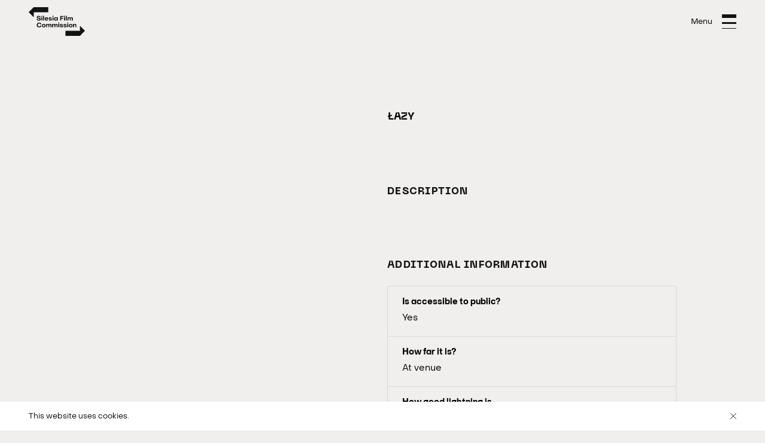

--- FILE ---
content_type: text/html; charset=utf-8
request_url: https://silesiafilmcommission.pl/en/location/7074
body_size: 15085
content:
<!DOCTYPE html><html lang="en" class="__variable_a81efa __variable_f1692b"><head><meta charSet="utf-8"/><meta name="viewport" content="width=device-width, initial-scale=1"/><link rel="preload" as="image" href="https://admin.silesiafilmcommission.pl/wp-content/uploads/2023/12/sff_logo.svg" fetchPriority="high"/><link rel="preload" as="image" imageSrcSet="/_next/image?url=https%3A%2F%2Fadmin.silesiafilmcommission.pl%2Fwp-content%2Fuploads%2F2023%2F12%2F8c06c6cff3720125a940b251ec59a615f4306da0-rotated.jpg&amp;w=384&amp;q=75 384w, /_next/image?url=https%3A%2F%2Fadmin.silesiafilmcommission.pl%2Fwp-content%2Fuploads%2F2023%2F12%2F8c06c6cff3720125a940b251ec59a615f4306da0-rotated.jpg&amp;w=640&amp;q=75 640w, /_next/image?url=https%3A%2F%2Fadmin.silesiafilmcommission.pl%2Fwp-content%2Fuploads%2F2023%2F12%2F8c06c6cff3720125a940b251ec59a615f4306da0-rotated.jpg&amp;w=750&amp;q=75 750w, /_next/image?url=https%3A%2F%2Fadmin.silesiafilmcommission.pl%2Fwp-content%2Fuploads%2F2023%2F12%2F8c06c6cff3720125a940b251ec59a615f4306da0-rotated.jpg&amp;w=828&amp;q=75 828w, /_next/image?url=https%3A%2F%2Fadmin.silesiafilmcommission.pl%2Fwp-content%2Fuploads%2F2023%2F12%2F8c06c6cff3720125a940b251ec59a615f4306da0-rotated.jpg&amp;w=1080&amp;q=75 1080w, /_next/image?url=https%3A%2F%2Fadmin.silesiafilmcommission.pl%2Fwp-content%2Fuploads%2F2023%2F12%2F8c06c6cff3720125a940b251ec59a615f4306da0-rotated.jpg&amp;w=1200&amp;q=75 1200w, /_next/image?url=https%3A%2F%2Fadmin.silesiafilmcommission.pl%2Fwp-content%2Fuploads%2F2023%2F12%2F8c06c6cff3720125a940b251ec59a615f4306da0-rotated.jpg&amp;w=1920&amp;q=75 1920w, /_next/image?url=https%3A%2F%2Fadmin.silesiafilmcommission.pl%2Fwp-content%2Fuploads%2F2023%2F12%2F8c06c6cff3720125a940b251ec59a615f4306da0-rotated.jpg&amp;w=2048&amp;q=75 2048w, /_next/image?url=https%3A%2F%2Fadmin.silesiafilmcommission.pl%2Fwp-content%2Fuploads%2F2023%2F12%2F8c06c6cff3720125a940b251ec59a615f4306da0-rotated.jpg&amp;w=3840&amp;q=75 3840w" imageSizes="(max-width: 768px) 50vw, 75vw" fetchPriority="high"/><link rel="stylesheet" href="/_next/static/css/10b5ae9f25274092.css" data-precedence="next"/><link rel="stylesheet" href="/_next/static/css/664554d502ecfe7c.css" data-precedence="next"/><link rel="preload" as="script" fetchPriority="low" href="/_next/static/chunks/webpack-8ce6fb4594b7db48.js"/><script src="/_next/static/chunks/fd9d1056-6907157b46916466.js" async=""></script><script src="/_next/static/chunks/117-8f895a11f9a03b33.js" async=""></script><script src="/_next/static/chunks/main-app-ccdc56974eac96dc.js" async=""></script><script src="/_next/static/chunks/648-b42eb84888f78f81.js" async=""></script><script src="/_next/static/chunks/191-cd931d3b0464a8dd.js" async=""></script><script src="/_next/static/chunks/836-7d89acc238c18c0b.js" async=""></script><script src="/_next/static/chunks/app/%5Blang%5D/%5B%5B...slug%5D%5D/layout-36adc0f43782915b.js" async=""></script><script src="/_next/static/chunks/app/%5Blang%5D/%5B%5B...slug%5D%5D/not-found-ef1b82430f5f7761.js" async=""></script><script src="/_next/static/chunks/128-5bc4c27a87062ccf.js" async=""></script><script src="/_next/static/chunks/app/%5Blang%5D/%5B%5B...slug%5D%5D/page-65f6e2992284002b.js" async=""></script><link rel="preload" href="https://www.googletagmanager.com/gtag/js?id=G-XE5L60D4HZ" as="script"/><title>Silesia Film Commission</title><meta name="description" content="Silesia Film Commission"/><link rel="alternate" hrefLang="pl" href="https://silesiafilmcommission.pl"/><link rel="alternate" hrefLang="en" href="https://silesiafilmcommission.pl/en"/><link rel="icon" href="/icon.png"/><meta name="next-size-adjust"/><script src="/_next/static/chunks/polyfills-42372ed130431b0a.js" noModule=""></script></head><body class="min-h-screen bg-background"><a href="#content" class="bg-white text-black !p-2 sr-only focus:not-sr-only">Przejdź do treści</a><header><div class="w-full lg:col-span-12 md:col-span-8 col-span-6 max-w-[1920px] relative z-[1002] mb-22 mx-auto 2xl:px-38 xl:px-14 xlg:px-12 lg:px-10 md:px-8 px-625 pointer-events-none left-0 right-0 font-medium text-base/none uppercase"><nav class="flex justify-between center h-[72px]"><a aria-label="Strona główna" class="cursor-pointer pointer-events-auto whitespace-nowrap leading-none" href="/pl"><img alt="Logo z napisem Silesia Film Commission" fetchPriority="high" width="0" height="0" decoding="async" data-nimg="1" style="color:transparent;max-height:48px;height:100%;width:auto" src="https://admin.silesiafilmcommission.pl/wp-content/uploads/2023/12/sff_logo.svg"/></a><button aria-label="Otwórz menu" aria-expanded="false" aria-controls="header-menu" class="flex cursor-pointer pointer-events-auto items-center relative" id="header-menu-button"><span class="relative flex"><span class="text-object-sans-small/184 mr-4 duration-300 transition-all">Menu</span><span class="text-object-sans-small/184 mr-4 duration-300 transition-all opacity-0 absolute top-[50%] translate-y-[-50%]">Zamknij</span></span><span class="h-[24px] w-[24px]"></span><span class="absolute right-0 top-0 transition-all duration-300 origin-[100%_0] scale-y-100"><span class="only-overflow-hidden"><svg width="24" height="24" viewBox="0 0 24 24" fill="none" xmlns="http://www.w3.org/2000/svg"><g id="icon-menu"><rect id="Rectangle_25" y="23" width="24" height="1" fill="#121212"></rect><rect id="Rectangle_26" y="13" width="24" height="3" fill="#121212"></rect><rect id="Rectangle_27" width="24" height="6" fill="#121212"></rect></g></svg></span></span><span class="grid grid-rows-[0fr] absolute right-0 transition-all duration-300"><span class="only-overflow-hidden"><svg xmlns="http://www.w3.org/2000/svg" width="24" height="24" viewBox="0 0 24 24" fill="none"><rect width="24" height="24" fill="white"></rect><rect width="24" height="1" fill="white"></rect><rect width="24" height="1" fill="white"></rect></svg></span></span></button></nav></div><div aria-labelledby="header-menu-button" id="header-menu" class="fixed flex flex-col justify-between z-[1001] overflow-auto top-0 left-0 w-screen h-screen bg-primaryBlack -translate-y-[100%] duration-[400ms] transition-all"><div class="max-w-[1920px] mx-auto 2xl:px-38 xl:px-14 xlg:px-12 lg:px-10 md:px-8 px-625 gap-x-4 gap-y-10 w-full grid lg:grid-cols-12 md:grid-cols-8 grid-cols-6"><ul class="w-full flex flex-row gap-6 lg:col-start-3 col-span-4 mt-6 text-white text-object-sans-small/184"><li class="content-center"><a lang="en" class="text-object-sans-small/184 md:mt-0 hover:opacity-60 duration-300 transition-all mt-0" href="/en">English</a></li><li class="content-center"><button class="hover:opacity-60 duration-300 transition-all mt-0 flex flex-row gap-2 center"><svg xmlns="http://www.w3.org/2000/svg" width="16" height="16" viewBox="0 0 16 16" fill="none"><g clip-path="url(#clip0_1093_17958)"><path d="M8 0C3.58667 0 0 3.58667 0 8C0 12.4133 3.58667 16 8 16C12.4133 16 16 12.4133 16 8C16 3.58667 12.4133 0 8 0ZM8 14V2C11.3067 2 14 4.69333 14 8C14 11.3067 11.3067 14 8 14Z" fill="white"></path></g><defs><clipPath id="clip0_1093_17958"><rect width="16" height="16" fill="white"></rect></clipPath></defs></svg><span class="md:block hidden">Kontrast</span></button></li><li class="content-center"><button class="hover:opacity-60 duration-300 transition-all mt-0 flex flex-row gap-2 center"><svg xmlns="http://www.w3.org/2000/svg" width="16" height="14" viewBox="0 0 16 14" fill="none"><path d="M12.1008 14L10.8299 9.51206H5.15046L3.89939 14H0.682373L4.71358 0H11.2668L15.3178 14H12.1008ZM5.92493 6.73191H10.0554L8.38734 0.794327H7.59301L5.92493 6.73191Z" fill="white"></path></svg><span class="md:block hidden">Rozmiar tekstu</span></button></li></ul><nav class="lg:col-start-3 col-span-7 mt-10 flex flex-col gap-10"><ul class="flex flex-col gap-4"><li><a class="hover:opacity-60 duration-300 transition-all" href="/en/silesia-film-commission"><p class="header-h3 text-white md:text-28 xl:text-32 !leading-[normal]">About us</p></a></li><li><a class="hover:opacity-60 duration-300 transition-all" href="/en/location-database"><p class="header-h3 text-white md:text-28 xl:text-32 !leading-[normal]">Location database</p></a></li><li><a class="hover:opacity-60 duration-300 transition-all" href="/en/contact-database"><p class="header-h3 text-white md:text-28 xl:text-32 !leading-[normal]">Contact database</p></a></li><li><a class="hover:opacity-60 duration-300 transition-all" href="/en/slaski-fundusz-filmowy"><p class="header-h3 text-white md:text-28 xl:text-32 !leading-[normal]">Silesian Film Fund</p></a></li><li><a class="hover:opacity-60 duration-300 transition-all" href="/en/co-productions"><p class="header-h3 text-white md:text-28 xl:text-32 !leading-[normal]">Co-productions</p></a></li></ul><ul class="flex md:flex-row flex-col md:gap-6"><li><a class="text-object-sans-small/184 text-white hover:opacity-60 duration-300 transition-all" href="/en/contact-us">Contact</a></li></ul></nav></div><div class="max-w-[1920px] mx-auto 2xl:px-38 xl:px-14 xlg:px-12 lg:px-10 md:px-8 px-625 gap-x-4 gap-y-10 w-full grid lg:grid-cols-12 md:grid-cols-8 grid-cols-6"><div class="mt-10 h-[240px] grid grid-cols-6 md:grid-cols-8 lg:grid-cols-12 gap-x-4 col-span-12"><div class="h-full md:flex md:col-span-1 hidden flex-row gap-4"><div class="relative h-full w-1/2"><img alt="" loading="lazy" decoding="async" data-nimg="fill" class="object-cover object-center duration-200 opacity-0" style="position:absolute;height:100%;width:100%;left:0;top:0;right:0;bottom:0;color:transparent" sizes="(max-width: 768px) 75vw, (max-width: 1024px) 50vw, (max-width: 1280px) 33vw, 25vw" srcSet="/_next/image?url=https%3A%2F%2Fadmin.silesiafilmcommission.pl%2Fwp-content%2Fuploads%2F2023%2F12%2F343-1616x640-1.jpg&amp;w=256&amp;q=75 256w, /_next/image?url=https%3A%2F%2Fadmin.silesiafilmcommission.pl%2Fwp-content%2Fuploads%2F2023%2F12%2F343-1616x640-1.jpg&amp;w=384&amp;q=75 384w, /_next/image?url=https%3A%2F%2Fadmin.silesiafilmcommission.pl%2Fwp-content%2Fuploads%2F2023%2F12%2F343-1616x640-1.jpg&amp;w=640&amp;q=75 640w, /_next/image?url=https%3A%2F%2Fadmin.silesiafilmcommission.pl%2Fwp-content%2Fuploads%2F2023%2F12%2F343-1616x640-1.jpg&amp;w=750&amp;q=75 750w, /_next/image?url=https%3A%2F%2Fadmin.silesiafilmcommission.pl%2Fwp-content%2Fuploads%2F2023%2F12%2F343-1616x640-1.jpg&amp;w=828&amp;q=75 828w, /_next/image?url=https%3A%2F%2Fadmin.silesiafilmcommission.pl%2Fwp-content%2Fuploads%2F2023%2F12%2F343-1616x640-1.jpg&amp;w=1080&amp;q=75 1080w, /_next/image?url=https%3A%2F%2Fadmin.silesiafilmcommission.pl%2Fwp-content%2Fuploads%2F2023%2F12%2F343-1616x640-1.jpg&amp;w=1200&amp;q=75 1200w, /_next/image?url=https%3A%2F%2Fadmin.silesiafilmcommission.pl%2Fwp-content%2Fuploads%2F2023%2F12%2F343-1616x640-1.jpg&amp;w=1920&amp;q=75 1920w, /_next/image?url=https%3A%2F%2Fadmin.silesiafilmcommission.pl%2Fwp-content%2Fuploads%2F2023%2F12%2F343-1616x640-1.jpg&amp;w=2048&amp;q=75 2048w, /_next/image?url=https%3A%2F%2Fadmin.silesiafilmcommission.pl%2Fwp-content%2Fuploads%2F2023%2F12%2F343-1616x640-1.jpg&amp;w=3840&amp;q=75 3840w" src="/_next/image?url=https%3A%2F%2Fadmin.silesiafilmcommission.pl%2Fwp-content%2Fuploads%2F2023%2F12%2F343-1616x640-1.jpg&amp;w=3840&amp;q=75"/></div><div class="relative h-full w-1/2"><img alt="" loading="lazy" decoding="async" data-nimg="fill" class="object-cover object-center duration-200 opacity-0" style="position:absolute;height:100%;width:100%;left:0;top:0;right:0;bottom:0;color:transparent" sizes="(max-width: 768px) 75vw, (max-width: 1024px) 50vw, (max-width: 1280px) 33vw, 25vw" srcSet="/_next/image?url=https%3A%2F%2Fadmin.silesiafilmcommission.pl%2Fwp-content%2Fuploads%2F2023%2F12%2F343-1616x640-1.jpg&amp;w=256&amp;q=75 256w, /_next/image?url=https%3A%2F%2Fadmin.silesiafilmcommission.pl%2Fwp-content%2Fuploads%2F2023%2F12%2F343-1616x640-1.jpg&amp;w=384&amp;q=75 384w, /_next/image?url=https%3A%2F%2Fadmin.silesiafilmcommission.pl%2Fwp-content%2Fuploads%2F2023%2F12%2F343-1616x640-1.jpg&amp;w=640&amp;q=75 640w, /_next/image?url=https%3A%2F%2Fadmin.silesiafilmcommission.pl%2Fwp-content%2Fuploads%2F2023%2F12%2F343-1616x640-1.jpg&amp;w=750&amp;q=75 750w, /_next/image?url=https%3A%2F%2Fadmin.silesiafilmcommission.pl%2Fwp-content%2Fuploads%2F2023%2F12%2F343-1616x640-1.jpg&amp;w=828&amp;q=75 828w, /_next/image?url=https%3A%2F%2Fadmin.silesiafilmcommission.pl%2Fwp-content%2Fuploads%2F2023%2F12%2F343-1616x640-1.jpg&amp;w=1080&amp;q=75 1080w, /_next/image?url=https%3A%2F%2Fadmin.silesiafilmcommission.pl%2Fwp-content%2Fuploads%2F2023%2F12%2F343-1616x640-1.jpg&amp;w=1200&amp;q=75 1200w, /_next/image?url=https%3A%2F%2Fadmin.silesiafilmcommission.pl%2Fwp-content%2Fuploads%2F2023%2F12%2F343-1616x640-1.jpg&amp;w=1920&amp;q=75 1920w, /_next/image?url=https%3A%2F%2Fadmin.silesiafilmcommission.pl%2Fwp-content%2Fuploads%2F2023%2F12%2F343-1616x640-1.jpg&amp;w=2048&amp;q=75 2048w, /_next/image?url=https%3A%2F%2Fadmin.silesiafilmcommission.pl%2Fwp-content%2Fuploads%2F2023%2F12%2F343-1616x640-1.jpg&amp;w=3840&amp;q=75 3840w" src="/_next/image?url=https%3A%2F%2Fadmin.silesiafilmcommission.pl%2Fwp-content%2Fuploads%2F2023%2F12%2F343-1616x640-1.jpg&amp;w=3840&amp;q=75"/></div></div><div class="relative h-full col-span-1"><img alt="" loading="lazy" decoding="async" data-nimg="fill" class="object-cover object-center duration-200 opacity-0" style="position:absolute;height:100%;width:100%;left:0;top:0;right:0;bottom:0;color:transparent" sizes="(max-width: 768px) 75vw, (max-width: 1024px) 50vw, (max-width: 1280px) 33vw, 25vw" srcSet="/_next/image?url=https%3A%2F%2Fadmin.silesiafilmcommission.pl%2Fwp-content%2Fuploads%2F2023%2F12%2F343-1616x640-1.jpg&amp;w=256&amp;q=75 256w, /_next/image?url=https%3A%2F%2Fadmin.silesiafilmcommission.pl%2Fwp-content%2Fuploads%2F2023%2F12%2F343-1616x640-1.jpg&amp;w=384&amp;q=75 384w, /_next/image?url=https%3A%2F%2Fadmin.silesiafilmcommission.pl%2Fwp-content%2Fuploads%2F2023%2F12%2F343-1616x640-1.jpg&amp;w=640&amp;q=75 640w, /_next/image?url=https%3A%2F%2Fadmin.silesiafilmcommission.pl%2Fwp-content%2Fuploads%2F2023%2F12%2F343-1616x640-1.jpg&amp;w=750&amp;q=75 750w, /_next/image?url=https%3A%2F%2Fadmin.silesiafilmcommission.pl%2Fwp-content%2Fuploads%2F2023%2F12%2F343-1616x640-1.jpg&amp;w=828&amp;q=75 828w, /_next/image?url=https%3A%2F%2Fadmin.silesiafilmcommission.pl%2Fwp-content%2Fuploads%2F2023%2F12%2F343-1616x640-1.jpg&amp;w=1080&amp;q=75 1080w, /_next/image?url=https%3A%2F%2Fadmin.silesiafilmcommission.pl%2Fwp-content%2Fuploads%2F2023%2F12%2F343-1616x640-1.jpg&amp;w=1200&amp;q=75 1200w, /_next/image?url=https%3A%2F%2Fadmin.silesiafilmcommission.pl%2Fwp-content%2Fuploads%2F2023%2F12%2F343-1616x640-1.jpg&amp;w=1920&amp;q=75 1920w, /_next/image?url=https%3A%2F%2Fadmin.silesiafilmcommission.pl%2Fwp-content%2Fuploads%2F2023%2F12%2F343-1616x640-1.jpg&amp;w=2048&amp;q=75 2048w, /_next/image?url=https%3A%2F%2Fadmin.silesiafilmcommission.pl%2Fwp-content%2Fuploads%2F2023%2F12%2F343-1616x640-1.jpg&amp;w=3840&amp;q=75 3840w" src="/_next/image?url=https%3A%2F%2Fadmin.silesiafilmcommission.pl%2Fwp-content%2Fuploads%2F2023%2F12%2F343-1616x640-1.jpg&amp;w=3840&amp;q=75"/></div><div class="relative h-full col-span-2"><img alt="" loading="lazy" decoding="async" data-nimg="fill" class="object-cover object-center duration-200 opacity-0" style="position:absolute;height:100%;width:100%;left:0;top:0;right:0;bottom:0;color:transparent" sizes="(max-width: 768px) 75vw, (max-width: 1024px) 50vw, (max-width: 1280px) 33vw, 25vw" srcSet="/_next/image?url=https%3A%2F%2Fadmin.silesiafilmcommission.pl%2Fwp-content%2Fuploads%2F2023%2F12%2F343-1616x640-1.jpg&amp;w=256&amp;q=75 256w, /_next/image?url=https%3A%2F%2Fadmin.silesiafilmcommission.pl%2Fwp-content%2Fuploads%2F2023%2F12%2F343-1616x640-1.jpg&amp;w=384&amp;q=75 384w, /_next/image?url=https%3A%2F%2Fadmin.silesiafilmcommission.pl%2Fwp-content%2Fuploads%2F2023%2F12%2F343-1616x640-1.jpg&amp;w=640&amp;q=75 640w, /_next/image?url=https%3A%2F%2Fadmin.silesiafilmcommission.pl%2Fwp-content%2Fuploads%2F2023%2F12%2F343-1616x640-1.jpg&amp;w=750&amp;q=75 750w, /_next/image?url=https%3A%2F%2Fadmin.silesiafilmcommission.pl%2Fwp-content%2Fuploads%2F2023%2F12%2F343-1616x640-1.jpg&amp;w=828&amp;q=75 828w, /_next/image?url=https%3A%2F%2Fadmin.silesiafilmcommission.pl%2Fwp-content%2Fuploads%2F2023%2F12%2F343-1616x640-1.jpg&amp;w=1080&amp;q=75 1080w, /_next/image?url=https%3A%2F%2Fadmin.silesiafilmcommission.pl%2Fwp-content%2Fuploads%2F2023%2F12%2F343-1616x640-1.jpg&amp;w=1200&amp;q=75 1200w, /_next/image?url=https%3A%2F%2Fadmin.silesiafilmcommission.pl%2Fwp-content%2Fuploads%2F2023%2F12%2F343-1616x640-1.jpg&amp;w=1920&amp;q=75 1920w, /_next/image?url=https%3A%2F%2Fadmin.silesiafilmcommission.pl%2Fwp-content%2Fuploads%2F2023%2F12%2F343-1616x640-1.jpg&amp;w=2048&amp;q=75 2048w, /_next/image?url=https%3A%2F%2Fadmin.silesiafilmcommission.pl%2Fwp-content%2Fuploads%2F2023%2F12%2F343-1616x640-1.jpg&amp;w=3840&amp;q=75 3840w" src="/_next/image?url=https%3A%2F%2Fadmin.silesiafilmcommission.pl%2Fwp-content%2Fuploads%2F2023%2F12%2F343-1616x640-1.jpg&amp;w=3840&amp;q=75"/></div><div class="relative h-full md:col-span-4 lg:col-span-3 col-span-3"><img alt="" loading="lazy" decoding="async" data-nimg="fill" class="object-cover object-center duration-200 opacity-0" style="position:absolute;height:100%;width:100%;left:0;top:0;right:0;bottom:0;color:transparent" sizes="(max-width: 768px) 75vw, (max-width: 1024px) 50vw, (max-width: 1280px) 33vw, 25vw" srcSet="/_next/image?url=https%3A%2F%2Fadmin.silesiafilmcommission.pl%2Fwp-content%2Fuploads%2F2023%2F12%2F343-1616x640-1.jpg&amp;w=256&amp;q=75 256w, /_next/image?url=https%3A%2F%2Fadmin.silesiafilmcommission.pl%2Fwp-content%2Fuploads%2F2023%2F12%2F343-1616x640-1.jpg&amp;w=384&amp;q=75 384w, /_next/image?url=https%3A%2F%2Fadmin.silesiafilmcommission.pl%2Fwp-content%2Fuploads%2F2023%2F12%2F343-1616x640-1.jpg&amp;w=640&amp;q=75 640w, /_next/image?url=https%3A%2F%2Fadmin.silesiafilmcommission.pl%2Fwp-content%2Fuploads%2F2023%2F12%2F343-1616x640-1.jpg&amp;w=750&amp;q=75 750w, /_next/image?url=https%3A%2F%2Fadmin.silesiafilmcommission.pl%2Fwp-content%2Fuploads%2F2023%2F12%2F343-1616x640-1.jpg&amp;w=828&amp;q=75 828w, /_next/image?url=https%3A%2F%2Fadmin.silesiafilmcommission.pl%2Fwp-content%2Fuploads%2F2023%2F12%2F343-1616x640-1.jpg&amp;w=1080&amp;q=75 1080w, /_next/image?url=https%3A%2F%2Fadmin.silesiafilmcommission.pl%2Fwp-content%2Fuploads%2F2023%2F12%2F343-1616x640-1.jpg&amp;w=1200&amp;q=75 1200w, /_next/image?url=https%3A%2F%2Fadmin.silesiafilmcommission.pl%2Fwp-content%2Fuploads%2F2023%2F12%2F343-1616x640-1.jpg&amp;w=1920&amp;q=75 1920w, /_next/image?url=https%3A%2F%2Fadmin.silesiafilmcommission.pl%2Fwp-content%2Fuploads%2F2023%2F12%2F343-1616x640-1.jpg&amp;w=2048&amp;q=75 2048w, /_next/image?url=https%3A%2F%2Fadmin.silesiafilmcommission.pl%2Fwp-content%2Fuploads%2F2023%2F12%2F343-1616x640-1.jpg&amp;w=3840&amp;q=75 3840w" src="/_next/image?url=https%3A%2F%2Fadmin.silesiafilmcommission.pl%2Fwp-content%2Fuploads%2F2023%2F12%2F343-1616x640-1.jpg&amp;w=3840&amp;q=75"/></div><div class="relative h-full col-span-5 lg:block hidden"><img alt="" loading="lazy" decoding="async" data-nimg="fill" class="object-cover object-center duration-200 opacity-0" style="position:absolute;height:100%;width:100%;left:0;top:0;right:0;bottom:0;color:transparent" sizes="(max-width: 768px) 75vw, (max-width: 1024px) 50vw, (max-width: 1280px) 33vw, 25vw" srcSet="/_next/image?url=https%3A%2F%2Fadmin.silesiafilmcommission.pl%2Fwp-content%2Fuploads%2F2023%2F12%2F343-1616x640-1.jpg&amp;w=256&amp;q=75 256w, /_next/image?url=https%3A%2F%2Fadmin.silesiafilmcommission.pl%2Fwp-content%2Fuploads%2F2023%2F12%2F343-1616x640-1.jpg&amp;w=384&amp;q=75 384w, /_next/image?url=https%3A%2F%2Fadmin.silesiafilmcommission.pl%2Fwp-content%2Fuploads%2F2023%2F12%2F343-1616x640-1.jpg&amp;w=640&amp;q=75 640w, /_next/image?url=https%3A%2F%2Fadmin.silesiafilmcommission.pl%2Fwp-content%2Fuploads%2F2023%2F12%2F343-1616x640-1.jpg&amp;w=750&amp;q=75 750w, /_next/image?url=https%3A%2F%2Fadmin.silesiafilmcommission.pl%2Fwp-content%2Fuploads%2F2023%2F12%2F343-1616x640-1.jpg&amp;w=828&amp;q=75 828w, /_next/image?url=https%3A%2F%2Fadmin.silesiafilmcommission.pl%2Fwp-content%2Fuploads%2F2023%2F12%2F343-1616x640-1.jpg&amp;w=1080&amp;q=75 1080w, /_next/image?url=https%3A%2F%2Fadmin.silesiafilmcommission.pl%2Fwp-content%2Fuploads%2F2023%2F12%2F343-1616x640-1.jpg&amp;w=1200&amp;q=75 1200w, /_next/image?url=https%3A%2F%2Fadmin.silesiafilmcommission.pl%2Fwp-content%2Fuploads%2F2023%2F12%2F343-1616x640-1.jpg&amp;w=1920&amp;q=75 1920w, /_next/image?url=https%3A%2F%2Fadmin.silesiafilmcommission.pl%2Fwp-content%2Fuploads%2F2023%2F12%2F343-1616x640-1.jpg&amp;w=2048&amp;q=75 2048w, /_next/image?url=https%3A%2F%2Fadmin.silesiafilmcommission.pl%2Fwp-content%2Fuploads%2F2023%2F12%2F343-1616x640-1.jpg&amp;w=3840&amp;q=75 3840w" src="/_next/image?url=https%3A%2F%2Fadmin.silesiafilmcommission.pl%2Fwp-content%2Fuploads%2F2023%2F12%2F343-1616x640-1.jpg&amp;w=3840&amp;q=75"/></div></div></div></div></header><div tabindex="-1" class="grid duration-[400ms] bg-transparent grid-rows-[0fr]"><div class="only-overflow-hidden"><div class="h-screen"></div></div></div><main id="content" class="max-w-[1920px] mx-auto 2xl:px-38 xl:px-14 xlg:px-12 lg:px-10 md:px-8 px-625 xlg:pb-30 pb-20 gap-4 w-full grid lg:grid-cols-12 md:grid-cols-8 grid-cols-6"><div class="xlg:col-span-6 lg:col-span-7 md:col-span-6 col-span-6 xlg:col-start-7 lg:col-start-6 col-start-1"><div class=""><h2 class="header-h1 2xl:max-h-[244px] xl:max-h-[200px] xlg:max-h-[180px] lg:max-h-[168px] md:max-h-[164px] max-h-[100px] transition-opacity duration-200 opacity-0 only-overflow-hidden font-extrabold font-neue-machine uppercase mb-6"></h2><p class="transition-opacity duration-200 opacity-0 font-extrabold font-neue-machine uppercase">Łazy</p></div></div><div class="lg:col-span-12 md:col-span-8 col-span-6 2xl:mt-14 xl:mt-3 xlg:mt-2 md:mt-6 mt-6 lg:w-full lg:ml-auto w-[100vw] ml-[calc(50%-50vw)]"><div class="mx-auto w-full relative 2xl:max-h-[640px] xl:max-h-[560px] xlg:max-h-[480px] lg:max-h-[400px]
                            aspect-[376/240]
                            md:aspect-[768/320]
                            lg:aspect-[944/400]
                            xlg:aspect-[1184/480]
                            xl:aspect-[1328/560]
                            2xl:aspect-[1616/640]"><img alt="Wnętrze pokoju" fetchPriority="high" decoding="async" data-nimg="fill" class="object-cover object-center duration-200 opacity-0" style="position:absolute;height:100%;width:100%;left:0;top:0;right:0;bottom:0;color:transparent" sizes="(max-width: 768px) 50vw, 75vw" srcSet="/_next/image?url=https%3A%2F%2Fadmin.silesiafilmcommission.pl%2Fwp-content%2Fuploads%2F2023%2F12%2F8c06c6cff3720125a940b251ec59a615f4306da0-rotated.jpg&amp;w=384&amp;q=75 384w, /_next/image?url=https%3A%2F%2Fadmin.silesiafilmcommission.pl%2Fwp-content%2Fuploads%2F2023%2F12%2F8c06c6cff3720125a940b251ec59a615f4306da0-rotated.jpg&amp;w=640&amp;q=75 640w, /_next/image?url=https%3A%2F%2Fadmin.silesiafilmcommission.pl%2Fwp-content%2Fuploads%2F2023%2F12%2F8c06c6cff3720125a940b251ec59a615f4306da0-rotated.jpg&amp;w=750&amp;q=75 750w, /_next/image?url=https%3A%2F%2Fadmin.silesiafilmcommission.pl%2Fwp-content%2Fuploads%2F2023%2F12%2F8c06c6cff3720125a940b251ec59a615f4306da0-rotated.jpg&amp;w=828&amp;q=75 828w, /_next/image?url=https%3A%2F%2Fadmin.silesiafilmcommission.pl%2Fwp-content%2Fuploads%2F2023%2F12%2F8c06c6cff3720125a940b251ec59a615f4306da0-rotated.jpg&amp;w=1080&amp;q=75 1080w, /_next/image?url=https%3A%2F%2Fadmin.silesiafilmcommission.pl%2Fwp-content%2Fuploads%2F2023%2F12%2F8c06c6cff3720125a940b251ec59a615f4306da0-rotated.jpg&amp;w=1200&amp;q=75 1200w, /_next/image?url=https%3A%2F%2Fadmin.silesiafilmcommission.pl%2Fwp-content%2Fuploads%2F2023%2F12%2F8c06c6cff3720125a940b251ec59a615f4306da0-rotated.jpg&amp;w=1920&amp;q=75 1920w, /_next/image?url=https%3A%2F%2Fadmin.silesiafilmcommission.pl%2Fwp-content%2Fuploads%2F2023%2F12%2F8c06c6cff3720125a940b251ec59a615f4306da0-rotated.jpg&amp;w=2048&amp;q=75 2048w, /_next/image?url=https%3A%2F%2Fadmin.silesiafilmcommission.pl%2Fwp-content%2Fuploads%2F2023%2F12%2F8c06c6cff3720125a940b251ec59a615f4306da0-rotated.jpg&amp;w=3840&amp;q=75 3840w" src="/_next/image?url=https%3A%2F%2Fadmin.silesiafilmcommission.pl%2Fwp-content%2Fuploads%2F2023%2F12%2F8c06c6cff3720125a940b251ec59a615f4306da0-rotated.jpg&amp;w=3840&amp;q=75"/></div></div><div class="2xl:col-span-4 xlg:col-span-5 lg:col-span-6 md:col-span-5 col-span-6 2xl:col-start-7 xlg:col-start-7 lg:col-start-6 col-start-1"><section class="xl:mt-14 mt-16 opacity-0 duration-200 transition-opacity"><h2 class="header-h5 font-neue-machine font-extrabold mb-6">Description</h2><div class="markdown-section text-object-sans-base !text-primaryBlack/80"></div></section><div class="mt-20"><h2 class="header-h5 font-neue-machine font-extrabold mb-6">Additional information</h2><dl><div class="px-6 py-375 border-x border-b first:border-t first:rounded-t last:rounded-b border-primaryBlack/10"><dt class="text-object-sans-medium/171 font-bold">Is accessible to public?</dt><dd class="text-object-sans-base">Yes</dd></div><div class="px-6 py-375 border-x border-b first:border-t first:rounded-t last:rounded-b border-primaryBlack/10"><dt class="text-object-sans-medium/171 font-bold">How far it is?</dt><dd class="text-object-sans-base">At venue</dd></div><div class="px-6 py-375 border-x border-b first:border-t first:rounded-t last:rounded-b border-primaryBlack/10"><dt class="text-object-sans-medium/171 font-bold">How good lightning is</dt><dd class="text-object-sans-base">Medium</dd></div><div class="px-6 py-375 border-x border-b first:border-t first:rounded-t last:rounded-b border-primaryBlack/10"><dt class="text-object-sans-medium/171 font-bold">Media</dt><dd class="text-object-sans-base">Electricity, Gas, Water</dd></div><div class="px-6 py-375 border-x border-b first:border-t first:rounded-t last:rounded-b border-primaryBlack/10"><dt class="text-object-sans-medium/171 font-bold">Noise level</dt><dd class="text-object-sans-base">Medium</dd></div><div class="px-6 py-375 border-x border-b first:border-t first:rounded-t last:rounded-b border-primaryBlack/10"><dt class="text-object-sans-medium/171 font-bold">Has parking space</dt><dd class="text-object-sans-base">Yes</dd></div><div class="px-6 py-375 border-x border-b first:border-t first:rounded-t last:rounded-b border-primaryBlack/10"><dt class="text-object-sans-medium/171 font-bold">Needs permission?</dt><dd class="text-object-sans-base">Yes</dd></div></dl></div></div><div class="relative lg:col-span-12 md:col-span-8 col-span-6 mt-16"><swiper-container init="false"><swiper-slide class="swiper-slide"><div class="w-[664px] h-[240px] relative cursor-pointer select-none" role="button" aria-label="Image"><img alt="" loading="lazy" width="4032" height="3024" decoding="async" data-nimg="1" class="object-cover object-center duration-200 opacity-0" style="color:transparent" sizes="(max-width: 768px) 40vw, (max-width: 1280px) 50vw, 75vw" srcSet="/_next/image?url=https%3A%2F%2Fadmin.silesiafilmcommission.pl%2Fwp-content%2Fuploads%2F2023%2F12%2F25d092f0061d774a20fedf64adb281e5704e05d1.jpg&amp;w=256&amp;q=75 256w, /_next/image?url=https%3A%2F%2Fadmin.silesiafilmcommission.pl%2Fwp-content%2Fuploads%2F2023%2F12%2F25d092f0061d774a20fedf64adb281e5704e05d1.jpg&amp;w=384&amp;q=75 384w, /_next/image?url=https%3A%2F%2Fadmin.silesiafilmcommission.pl%2Fwp-content%2Fuploads%2F2023%2F12%2F25d092f0061d774a20fedf64adb281e5704e05d1.jpg&amp;w=640&amp;q=75 640w, /_next/image?url=https%3A%2F%2Fadmin.silesiafilmcommission.pl%2Fwp-content%2Fuploads%2F2023%2F12%2F25d092f0061d774a20fedf64adb281e5704e05d1.jpg&amp;w=750&amp;q=75 750w, /_next/image?url=https%3A%2F%2Fadmin.silesiafilmcommission.pl%2Fwp-content%2Fuploads%2F2023%2F12%2F25d092f0061d774a20fedf64adb281e5704e05d1.jpg&amp;w=828&amp;q=75 828w, /_next/image?url=https%3A%2F%2Fadmin.silesiafilmcommission.pl%2Fwp-content%2Fuploads%2F2023%2F12%2F25d092f0061d774a20fedf64adb281e5704e05d1.jpg&amp;w=1080&amp;q=75 1080w, /_next/image?url=https%3A%2F%2Fadmin.silesiafilmcommission.pl%2Fwp-content%2Fuploads%2F2023%2F12%2F25d092f0061d774a20fedf64adb281e5704e05d1.jpg&amp;w=1200&amp;q=75 1200w, /_next/image?url=https%3A%2F%2Fadmin.silesiafilmcommission.pl%2Fwp-content%2Fuploads%2F2023%2F12%2F25d092f0061d774a20fedf64adb281e5704e05d1.jpg&amp;w=1920&amp;q=75 1920w, /_next/image?url=https%3A%2F%2Fadmin.silesiafilmcommission.pl%2Fwp-content%2Fuploads%2F2023%2F12%2F25d092f0061d774a20fedf64adb281e5704e05d1.jpg&amp;w=2048&amp;q=75 2048w, /_next/image?url=https%3A%2F%2Fadmin.silesiafilmcommission.pl%2Fwp-content%2Fuploads%2F2023%2F12%2F25d092f0061d774a20fedf64adb281e5704e05d1.jpg&amp;w=3840&amp;q=75 3840w" src="/_next/image?url=https%3A%2F%2Fadmin.silesiafilmcommission.pl%2Fwp-content%2Fuploads%2F2023%2F12%2F25d092f0061d774a20fedf64adb281e5704e05d1.jpg&amp;w=3840&amp;q=75"/></div></swiper-slide><swiper-slide class="swiper-slide"><div class="w-[664px] h-[240px] relative cursor-pointer select-none" role="button" aria-label="Image"><img alt="" loading="lazy" width="4032" height="3024" decoding="async" data-nimg="1" class="object-cover object-center duration-200 opacity-0" style="color:transparent" sizes="(max-width: 768px) 40vw, (max-width: 1280px) 50vw, 75vw" srcSet="/_next/image?url=https%3A%2F%2Fadmin.silesiafilmcommission.pl%2Fwp-content%2Fuploads%2F2023%2F12%2Fd62341c0876d8a13a85d04bec143b945bbbfa993.jpg&amp;w=256&amp;q=75 256w, /_next/image?url=https%3A%2F%2Fadmin.silesiafilmcommission.pl%2Fwp-content%2Fuploads%2F2023%2F12%2Fd62341c0876d8a13a85d04bec143b945bbbfa993.jpg&amp;w=384&amp;q=75 384w, /_next/image?url=https%3A%2F%2Fadmin.silesiafilmcommission.pl%2Fwp-content%2Fuploads%2F2023%2F12%2Fd62341c0876d8a13a85d04bec143b945bbbfa993.jpg&amp;w=640&amp;q=75 640w, /_next/image?url=https%3A%2F%2Fadmin.silesiafilmcommission.pl%2Fwp-content%2Fuploads%2F2023%2F12%2Fd62341c0876d8a13a85d04bec143b945bbbfa993.jpg&amp;w=750&amp;q=75 750w, /_next/image?url=https%3A%2F%2Fadmin.silesiafilmcommission.pl%2Fwp-content%2Fuploads%2F2023%2F12%2Fd62341c0876d8a13a85d04bec143b945bbbfa993.jpg&amp;w=828&amp;q=75 828w, /_next/image?url=https%3A%2F%2Fadmin.silesiafilmcommission.pl%2Fwp-content%2Fuploads%2F2023%2F12%2Fd62341c0876d8a13a85d04bec143b945bbbfa993.jpg&amp;w=1080&amp;q=75 1080w, /_next/image?url=https%3A%2F%2Fadmin.silesiafilmcommission.pl%2Fwp-content%2Fuploads%2F2023%2F12%2Fd62341c0876d8a13a85d04bec143b945bbbfa993.jpg&amp;w=1200&amp;q=75 1200w, /_next/image?url=https%3A%2F%2Fadmin.silesiafilmcommission.pl%2Fwp-content%2Fuploads%2F2023%2F12%2Fd62341c0876d8a13a85d04bec143b945bbbfa993.jpg&amp;w=1920&amp;q=75 1920w, /_next/image?url=https%3A%2F%2Fadmin.silesiafilmcommission.pl%2Fwp-content%2Fuploads%2F2023%2F12%2Fd62341c0876d8a13a85d04bec143b945bbbfa993.jpg&amp;w=2048&amp;q=75 2048w, /_next/image?url=https%3A%2F%2Fadmin.silesiafilmcommission.pl%2Fwp-content%2Fuploads%2F2023%2F12%2Fd62341c0876d8a13a85d04bec143b945bbbfa993.jpg&amp;w=3840&amp;q=75 3840w" src="/_next/image?url=https%3A%2F%2Fadmin.silesiafilmcommission.pl%2Fwp-content%2Fuploads%2F2023%2F12%2Fd62341c0876d8a13a85d04bec143b945bbbfa993.jpg&amp;w=3840&amp;q=75"/></div></swiper-slide><swiper-slide class="swiper-slide"><div class="w-[664px] h-[240px] relative cursor-pointer select-none" role="button" aria-label="Image"><img alt="" loading="lazy" width="1080" height="1920" decoding="async" data-nimg="1" class="object-cover object-center duration-200 opacity-0" style="color:transparent" sizes="(max-width: 768px) 40vw, (max-width: 1280px) 50vw, 75vw" srcSet="/_next/image?url=https%3A%2F%2Fadmin.silesiafilmcommission.pl%2Fwp-content%2Fuploads%2F2023%2F12%2F59edf5acfbcd1e5ededf5dda61a3a466197aa86d.jpg&amp;w=256&amp;q=75 256w, /_next/image?url=https%3A%2F%2Fadmin.silesiafilmcommission.pl%2Fwp-content%2Fuploads%2F2023%2F12%2F59edf5acfbcd1e5ededf5dda61a3a466197aa86d.jpg&amp;w=384&amp;q=75 384w, /_next/image?url=https%3A%2F%2Fadmin.silesiafilmcommission.pl%2Fwp-content%2Fuploads%2F2023%2F12%2F59edf5acfbcd1e5ededf5dda61a3a466197aa86d.jpg&amp;w=640&amp;q=75 640w, /_next/image?url=https%3A%2F%2Fadmin.silesiafilmcommission.pl%2Fwp-content%2Fuploads%2F2023%2F12%2F59edf5acfbcd1e5ededf5dda61a3a466197aa86d.jpg&amp;w=750&amp;q=75 750w, /_next/image?url=https%3A%2F%2Fadmin.silesiafilmcommission.pl%2Fwp-content%2Fuploads%2F2023%2F12%2F59edf5acfbcd1e5ededf5dda61a3a466197aa86d.jpg&amp;w=828&amp;q=75 828w, /_next/image?url=https%3A%2F%2Fadmin.silesiafilmcommission.pl%2Fwp-content%2Fuploads%2F2023%2F12%2F59edf5acfbcd1e5ededf5dda61a3a466197aa86d.jpg&amp;w=1080&amp;q=75 1080w, /_next/image?url=https%3A%2F%2Fadmin.silesiafilmcommission.pl%2Fwp-content%2Fuploads%2F2023%2F12%2F59edf5acfbcd1e5ededf5dda61a3a466197aa86d.jpg&amp;w=1200&amp;q=75 1200w, /_next/image?url=https%3A%2F%2Fadmin.silesiafilmcommission.pl%2Fwp-content%2Fuploads%2F2023%2F12%2F59edf5acfbcd1e5ededf5dda61a3a466197aa86d.jpg&amp;w=1920&amp;q=75 1920w, /_next/image?url=https%3A%2F%2Fadmin.silesiafilmcommission.pl%2Fwp-content%2Fuploads%2F2023%2F12%2F59edf5acfbcd1e5ededf5dda61a3a466197aa86d.jpg&amp;w=2048&amp;q=75 2048w, /_next/image?url=https%3A%2F%2Fadmin.silesiafilmcommission.pl%2Fwp-content%2Fuploads%2F2023%2F12%2F59edf5acfbcd1e5ededf5dda61a3a466197aa86d.jpg&amp;w=3840&amp;q=75 3840w" src="/_next/image?url=https%3A%2F%2Fadmin.silesiafilmcommission.pl%2Fwp-content%2Fuploads%2F2023%2F12%2F59edf5acfbcd1e5ededf5dda61a3a466197aa86d.jpg&amp;w=3840&amp;q=75"/></div></swiper-slide><swiper-slide class="swiper-slide"><div class="w-[664px] h-[240px] relative cursor-pointer select-none" role="button" aria-label="Image"><img alt="" loading="lazy" width="4032" height="3024" decoding="async" data-nimg="1" class="object-cover object-center duration-200 opacity-0" style="color:transparent" sizes="(max-width: 768px) 40vw, (max-width: 1280px) 50vw, 75vw" srcSet="/_next/image?url=https%3A%2F%2Fadmin.silesiafilmcommission.pl%2Fwp-content%2Fuploads%2F2023%2F12%2Fb69a7c03f54873cd57b6c234c75e625748f8e446.jpg&amp;w=256&amp;q=75 256w, /_next/image?url=https%3A%2F%2Fadmin.silesiafilmcommission.pl%2Fwp-content%2Fuploads%2F2023%2F12%2Fb69a7c03f54873cd57b6c234c75e625748f8e446.jpg&amp;w=384&amp;q=75 384w, /_next/image?url=https%3A%2F%2Fadmin.silesiafilmcommission.pl%2Fwp-content%2Fuploads%2F2023%2F12%2Fb69a7c03f54873cd57b6c234c75e625748f8e446.jpg&amp;w=640&amp;q=75 640w, /_next/image?url=https%3A%2F%2Fadmin.silesiafilmcommission.pl%2Fwp-content%2Fuploads%2F2023%2F12%2Fb69a7c03f54873cd57b6c234c75e625748f8e446.jpg&amp;w=750&amp;q=75 750w, /_next/image?url=https%3A%2F%2Fadmin.silesiafilmcommission.pl%2Fwp-content%2Fuploads%2F2023%2F12%2Fb69a7c03f54873cd57b6c234c75e625748f8e446.jpg&amp;w=828&amp;q=75 828w, /_next/image?url=https%3A%2F%2Fadmin.silesiafilmcommission.pl%2Fwp-content%2Fuploads%2F2023%2F12%2Fb69a7c03f54873cd57b6c234c75e625748f8e446.jpg&amp;w=1080&amp;q=75 1080w, /_next/image?url=https%3A%2F%2Fadmin.silesiafilmcommission.pl%2Fwp-content%2Fuploads%2F2023%2F12%2Fb69a7c03f54873cd57b6c234c75e625748f8e446.jpg&amp;w=1200&amp;q=75 1200w, /_next/image?url=https%3A%2F%2Fadmin.silesiafilmcommission.pl%2Fwp-content%2Fuploads%2F2023%2F12%2Fb69a7c03f54873cd57b6c234c75e625748f8e446.jpg&amp;w=1920&amp;q=75 1920w, /_next/image?url=https%3A%2F%2Fadmin.silesiafilmcommission.pl%2Fwp-content%2Fuploads%2F2023%2F12%2Fb69a7c03f54873cd57b6c234c75e625748f8e446.jpg&amp;w=2048&amp;q=75 2048w, /_next/image?url=https%3A%2F%2Fadmin.silesiafilmcommission.pl%2Fwp-content%2Fuploads%2F2023%2F12%2Fb69a7c03f54873cd57b6c234c75e625748f8e446.jpg&amp;w=3840&amp;q=75 3840w" src="/_next/image?url=https%3A%2F%2Fadmin.silesiafilmcommission.pl%2Fwp-content%2Fuploads%2F2023%2F12%2Fb69a7c03f54873cd57b6c234c75e625748f8e446.jpg&amp;w=3840&amp;q=75"/></div></swiper-slide></swiper-container><div class="flex flex-row lg:justify-center justify-items-start mt-11 items-center mr-0"><p class="text-base/none tracking-wide font-medium uppercase"></p><div class="text-primaryBlack"><button class="h-[40px] w-[40px] group border-primaryBlack/10 border-1 rounded p-3 mr-4 hover:border-primaryBlack/20 transition-all duration-100" aria-label="Poprzedni slajd"><svg xmlns="http://www.w3.org/2000/svg" width="16" height="16" viewBox="0 0 16 16" fill="none"><path d="M2.39343 8.80162L6.43657 12.75L7.04257 12.1582L3.086 8.29353L14 8.29353L14 7.45647L3.08429 7.45647L7.04257 3.5918L6.43657 3L2.39343 6.94754C2.13971 7.19531 2 7.52511 2 7.875C2 8.22489 2.13971 8.55469 2.39343 8.80078L2.39343 8.80162Z" fill="#121313" fill-opacity="0.8"></path></svg></button><button class="h-[40px] w-[40px] group border-primaryBlack/10 border-1 rounded p-3 hover:border-primaryBlack/20 transition-all duration-100" aria-label="Następny slajd"><svg xmlns="http://www.w3.org/2000/svg" width="16" height="16" viewBox="0 0 16 16" fill="none"><path d="M13.6066 6.94838L9.56343 3L8.95743 3.5918L12.914 7.45647H2V8.29353H12.9157L8.95743 12.1582L9.56343 12.75L13.6066 8.80246C13.8603 8.55469 14 8.22489 14 7.875C14 7.52511 13.8603 7.19531 13.6066 6.94922V6.94838Z" fill="#121313" fill-opacity="0.8"></path></svg></button></div></div></div></main><div class="fixed transition-opacity duration-500 z-[1000] inset-0 bg-white translate-y-0 opacity-0"></div><div class="h-full w-full fixed inset-0 z-[1001] m-auto duration-500 translate-y-[110%] hidden"><div class="relative h-full"><div class="pointer-events-none relative top-1/2 -translate-y-1/2 px-0 lg:py-[89px] lg:px-[120px] xlg:px-[148px] xl:py-[54px] xl:px-[168px] 2xl:py-[128px] 2xl:px-[288px] max-h-screen"><div class="relative pointer-events-auto"><swiper-container init="false"></swiper-container><div class="pointer-events-auto text-black center mt-6"><div class="text-primaryBlack"><button class="h-[40px] w-[40px] group border-primaryBlack/10 border-1 rounded p-3 mr-4 hover:border-primaryBlack/20 transition-all duration-100" aria-label="Poprzedni slajd"><svg xmlns="http://www.w3.org/2000/svg" width="16" height="16" viewBox="0 0 16 16" fill="none"><path d="M2.39343 8.80162L6.43657 12.75L7.04257 12.1582L3.086 8.29353L14 8.29353L14 7.45647L3.08429 7.45647L7.04257 3.5918L6.43657 3L2.39343 6.94754C2.13971 7.19531 2 7.52511 2 7.875C2 8.22489 2.13971 8.55469 2.39343 8.80078L2.39343 8.80162Z" fill="#121313" fill-opacity="0.8"></path></svg></button><button class="h-[40px] w-[40px] group border-primaryBlack/10 border-1 mr-4 rounded p-3 hover:border-primaryBlack/20 transition-all duration-100" aria-label="Zamknij galerię"><span class="h-[16px] w-full center"><svg xmlns="http://www.w3.org/2000/svg" width="10" height="10" viewBox="0 0 10 10" fill="none" class="h-[16px]"><g clip-path="url(#clip0_1116_9043)"><path d="M10 0.589167L9.41083 0L5 4.41083L0.589167 0L0 0.589167L4.41083 5L0 9.41083L0.589167 10L5 5.58917L9.41083 10L10 9.41083L5.58917 5L10 0.589167Z" fill="#121313" fill-opacity="0.8"></path></g><defs><clipPath id="clip0_1116_9043"><rect width="10" height="10" fill="white"></rect></clipPath></defs></svg></span></button><button class="h-[40px] w-[40px] group border-primaryBlack/10 border-1 rounded p-3 hover:border-primaryBlack/20 transition-all duration-100" aria-label="Następny slajd"><svg xmlns="http://www.w3.org/2000/svg" width="16" height="16" viewBox="0 0 16 16" fill="none"><path d="M13.6066 6.94838L9.56343 3L8.95743 3.5918L12.914 7.45647H2V8.29353H12.9157L8.95743 12.1582L9.56343 12.75L13.6066 8.80246C13.8603 8.55469 14 8.22489 14 7.875C14 7.52511 13.8603 7.19531 13.6066 6.94922V6.94838Z" fill="#121313" fill-opacity="0.8"></path></svg></button></div></div></div></div></div></div><footer id="footer" class="w-full max-w-[1920px] mx-auto mb-6"><div class="h-12"></div><div class="max-w-[1920px] mx-auto 2xl:px-38 xl:px-14 xlg:px-12 lg:px-10 md:px-8 px-625 gap-x-4 gap-y-10 w-full grid lg:grid-cols-12 md:grid-cols-8 grid-cols-6"><div class="md:col-span-3 col-span-6"><h2 class="!text-object-sans-tiny mb-4 text-primaryBlack/75 !font-normal !normal-case"></h2><nav><ul class="flex flex-col gap-1"></ul></nav></div><div class="md:col-span-3 col-span-6 lg:row-start-auto md:row-start-2 flex flex-col justify-between"><div><h2 class="!text-object-sans-tiny mb-4 text-primaryBlack/75 !font-normal !normal-case"></h2><nav><ul class="flex flex-col gap-1 text-object-sans-small/184"></ul></nav></div><a lang="en" class="text-object-sans-small/184 mt-8 md:mt-0" href="/en">English</a></div><div class="xlg:col-span-3 lg:col-span-3 lg:col-start-auto md:col-start-6 md:col-span-2 col-span-6"><div class="lg:col-span-12 md:col-span-8 col-span-6 flex xlg:flex-row flex-col xlg:flex-wrap xlg:gap-12 gap-6 items-start mb-6"></div><h2 class="!text-object-sans-tiny mb-4 text-primaryBlack/75 !font-normal !normal-case"></h2></div><div class="xlg:col-span-2 xlg:!col-start-11 md:col-span-3 col-span-6 lg:row-start-auto md:row-start-2 lg:col-start-auto md:col-start-6 text-object-sans-small/184"><h2 class="sr-only">Dane kontaktowe</h2><p class="!text-object-sans-tiny mb-4 text-primaryBlack/75 !font-normal !normal-case"></p><div class="flex flex-col"><p></p><p></p><p> </p><a href="mailto:null"></a></div></div></div><div class="max-w-[1920px] mx-auto 2xl:px-38 xl:px-14 xlg:px-12 lg:px-10 md:px-8 px-625 gap-x-4 gap-y-10 w-full grid lg:grid-cols-12 md:grid-cols-8 grid-cols-6"><div class="lg:col-span-12 md:col-span-8 col-span-6 w-full h-[1px] mt-12 bg-primaryBlack/20"></div></div><div class="max-w-[1920px] mx-auto 2xl:px-38 xl:px-14 xlg:px-12 lg:px-10 md:px-8 px-625 gap-x-4 gap-y-10 w-full grid lg:grid-cols-12 md:grid-cols-8 grid-cols-6"><div class="lg:col-span-12 md:col-span-8 col-span-6 grid grid-cols-6 md:grid-cols-8 gap-x-4 gap-y-6 lg:grid-cols-12 mb-2 mt-6"><p class="md:col-span-5 col-span-6 text-object-sans-small/184">© Silesia Film Commission <!-- -->2026</p><div class="xlg:col-span-2 col-span-3 xlg:!col-start-11 lg:!col-start-10 md:!col-start-6 flex flex-row gap-x-6"></div></div></div></footer><script src="/_next/static/chunks/webpack-8ce6fb4594b7db48.js" async=""></script><script>(self.__next_f=self.__next_f||[]).push([0]);self.__next_f.push([2,null])</script><script>self.__next_f.push([1,"1:HL[\"/_next/static/media/95e4392fff216623-s.p.ttf\",\"font\",{\"crossOrigin\":\"\",\"type\":\"font/ttf\"}]\n2:HL[\"/_next/static/media/bfcd84beb76ea074-s.p.woff2\",\"font\",{\"crossOrigin\":\"\",\"type\":\"font/woff2\"}]\n3:HL[\"/_next/static/media/f250e17ec7f03520-s.p.ttf\",\"font\",{\"crossOrigin\":\"\",\"type\":\"font/ttf\"}]\n4:HL[\"/_next/static/css/10b5ae9f25274092.css\",\"style\"]\n5:HL[\"/_next/static/css/664554d502ecfe7c.css\",\"style\"]\n"])</script><script>self.__next_f.push([1,"6:I[2846,[],\"\"]\na:I[4707,[],\"\"]\nc:I[6423,[],\"\"]\ne:I[1060,[],\"\"]\nb:[\"lang\",\"en\",\"d\"]\nf:[]\n"])</script><script>self.__next_f.push([1,"0:[\"$\",\"$L6\",null,{\"buildId\":\"Q9CQYymbxrT_mM0TZ5T3O\",\"assetPrefix\":\"\",\"urlParts\":[\"\",\"en\",\"location\",\"7074\"],\"initialTree\":[\"\",{\"children\":[[\"lang\",\"en\",\"d\"],{\"children\":[[\"slug\",\"location/7074\",\"oc\"],{\"children\":[\"__PAGE__\",{}]},\"$undefined\",\"$undefined\",true]}]}],\"initialSeedData\":[\"\",{\"children\":[[\"lang\",\"en\",\"d\"],{\"children\":[[\"slug\",\"location/7074\",\"oc\"],{\"children\":[\"__PAGE__\",{},[[\"$L7\",\"$L8\",[[\"$\",\"link\",\"0\",{\"rel\":\"stylesheet\",\"href\":\"/_next/static/css/664554d502ecfe7c.css\",\"precedence\":\"next\",\"crossOrigin\":\"$undefined\"}]]],null],null]},[[[[\"$\",\"link\",\"0\",{\"rel\":\"stylesheet\",\"href\":\"/_next/static/css/10b5ae9f25274092.css\",\"precedence\":\"next\",\"crossOrigin\":\"$undefined\"}]],\"$L9\"],null],null]},[null,[\"$\",\"$La\",null,{\"parallelRouterKey\":\"children\",\"segmentPath\":[\"children\",\"$b\",\"children\"],\"error\":\"$undefined\",\"errorStyles\":\"$undefined\",\"errorScripts\":\"$undefined\",\"template\":[\"$\",\"$Lc\",null,{}],\"templateStyles\":\"$undefined\",\"templateScripts\":\"$undefined\",\"notFound\":\"$undefined\",\"notFoundStyles\":\"$undefined\"}]],null]},[null,[\"$\",\"$La\",null,{\"parallelRouterKey\":\"children\",\"segmentPath\":[\"children\"],\"error\":\"$undefined\",\"errorStyles\":\"$undefined\",\"errorScripts\":\"$undefined\",\"template\":[\"$\",\"$Lc\",null,{}],\"templateStyles\":\"$undefined\",\"templateScripts\":\"$undefined\",\"notFound\":[[\"$\",\"title\",null,{\"children\":\"404: This page could not be found.\"}],[\"$\",\"div\",null,{\"style\":{\"fontFamily\":\"system-ui,\\\"Segoe UI\\\",Roboto,Helvetica,Arial,sans-serif,\\\"Apple Color Emoji\\\",\\\"Segoe UI Emoji\\\"\",\"height\":\"100vh\",\"textAlign\":\"center\",\"display\":\"flex\",\"flexDirection\":\"column\",\"alignItems\":\"center\",\"justifyContent\":\"center\"},\"children\":[\"$\",\"div\",null,{\"children\":[[\"$\",\"style\",null,{\"dangerouslySetInnerHTML\":{\"__html\":\"body{color:#000;background:#fff;margin:0}.next-error-h1{border-right:1px solid rgba(0,0,0,.3)}@media (prefers-color-scheme:dark){body{color:#fff;background:#000}.next-error-h1{border-right:1px solid rgba(255,255,255,.3)}}\"}}],[\"$\",\"h1\",null,{\"className\":\"next-error-h1\",\"style\":{\"display\":\"inline-block\",\"margin\":\"0 20px 0 0\",\"padding\":\"0 23px 0 0\",\"fontSize\":24,\"fontWeight\":500,\"verticalAlign\":\"top\",\"lineHeight\":\"49px\"},\"children\":\"404\"}],[\"$\",\"div\",null,{\"style\":{\"display\":\"inline-block\"},\"children\":[\"$\",\"h2\",null,{\"style\":{\"fontSize\":14,\"fontWeight\":400,\"lineHeight\":\"49px\",\"margin\":0},\"children\":\"This page could not be found.\"}]}]]}]}]],\"notFoundStyles\":[]}]],null],\"couldBeIntercepted\":false,\"initialHead\":[null,\"$Ld\"],\"globalErrorComponent\":\"$e\",\"missingSlots\":\"$Wf\"}]\n"])</script><script>self.__next_f.push([1,"10:I[8003,[\"648\",\"static/chunks/648-b42eb84888f78f81.js\",\"191\",\"static/chunks/191-cd931d3b0464a8dd.js\",\"836\",\"static/chunks/836-7d89acc238c18c0b.js\",\"603\",\"static/chunks/app/%5Blang%5D/%5B%5B...slug%5D%5D/layout-36adc0f43782915b.js\"],\"\"]\n11:I[9557,[\"648\",\"static/chunks/648-b42eb84888f78f81.js\",\"191\",\"static/chunks/191-cd931d3b0464a8dd.js\",\"836\",\"static/chunks/836-7d89acc238c18c0b.js\",\"603\",\"static/chunks/app/%5Blang%5D/%5B%5B...slug%5D%5D/layout-36adc0f43782915b.js\"],\"LayoutClientLoaderComponent\"]\n12:I[8214,[\"648\",\"static/chunks/648-b42eb84888f78f81.js\",\"191\",\"static/chunks/191-cd931d3b0464a8dd.js\",\"836\",\"static/chunks/836-7d89acc238c18c0b.js\",\"603\",\"static/chunks/app/%5Blang%5D/%5B%5B...slug%5D%5D/layout-36adc0f43782915b.js\"],\"SkipLink\"]\n13:I[3103,[\"648\",\"static/chunks/648-b42eb84888f78f81.js\",\"191\",\"static/chunks/191-cd931d3b0464a8dd.js\",\"836\",\"static/chunks/836-7d89acc238c18c0b.js\",\"603\",\"static/chunks/app/%5Blang%5D/%5B%5B...slug%5D%5D/layout-36adc0f43782915b.js\"],\"CookiesBanner\"]\n14:I[1021,[\"648\",\"static/chunks/648-b42eb84888f78f81.js\",\"191\",\"static/chunks/191-cd931d3b0464a8dd.js\",\"836\",\"static/chunks/836-7d89acc238c18c0b.js\",\"603\",\"static/chunks/app/%5Blang%5D/%5B%5B...slug%5D%5D/layout-36adc0f43782915b.js\"],\"Header\"]\n2c:I[5168,[\"648\",\"static/chunks/648-b42eb84888f78f81.js\",\"191\",\"static/chunks/191-cd931d3b0464a8dd.js\",\"836\",\"static/chunks/836-7d89acc238c18c0b.js\",\"603\",\"static/chunks/app/%5Blang%5D/%5B%5B...slug%5D%5D/layout-36adc0f43782915b.js\"],\"AnimationSpacer\"]\n2e:I[1922,[\"648\",\"static/chunks/648-b42eb84888f78f81.js\",\"388\",\"static/chunks/app/%5Blang%5D/%5B%5B...slug%5D%5D/not-found-ef1b82430f5f7761.js\"],\"CustomNotFound\"]\n2f:I[7036,[\"648\",\"static/chunks/648-b42eb84888f78f81.js\",\"191\",\"static/chunks/191-cd931d3b0464a8dd.js\",\"836\",\"static/chunks/836-7d89acc238c18c0b.js\",\"603\",\"static/chunks/app/%5Blang%5D/%5B%5B...slug%5D%5D/layout-36adc0f43782915b.js\"],\"Footer\"]\n17:{\"height\":640,\"width\":1616}\n16:{\"altText\":\"\",\"sourceUrl\":\"https://admin.silesiafilmcommission.pl/wp-content/uploads/2023/12/343-1616x640-1.jp"])</script><script>self.__next_f.push([1,"g\",\"mediaItemUrl\":\"https://admin.silesiafilmcommission.pl/wp-content/uploads/2023/12/343-1616x640-1.jpg\",\"mediaDetails\":\"$17\"}\n1b:{\"id\":\"cG9zdDo5NzM0\",\"uri\":\"/en/silesia-film-commission/\",\"title\":\"Silesia Film Commission-en\"}\n1a:{\"fieldGroupName\":\"link_group\",\"link\":\"$1b\",\"file\":null,\"linkExternal\":null,\"linkType\":\"internal\",\"title\":\"About us\",\"parameters\":null,\"email\":null,\"emailSubject\":null}\n19:{\"linkGroup\":\"$1a\"}\n1e:{\"id\":\"cG9zdDo5Nzgz\",\"uri\":\"/en/location-database/\",\"title\":\"Location database\"}\n1d:{\"fieldGroupName\":\"link_group\",\"link\":\"$1e\",\"file\":null,\"linkExternal\":null,\"linkType\":\"internal\",\"title\":\"Location database\",\"parameters\":null,\"email\":null,\"emailSubject\":null}\n1c:{\"linkGroup\":\"$1d\"}\n21:{\"id\":\"cG9zdDo5Nzkz\",\"uri\":\"/en/contact-database/\",\"title\":\"Contact database\"}\n20:{\"fieldGroupName\":\"link_group\",\"link\":\"$21\",\"file\":null,\"linkExternal\":null,\"linkType\":\"internal\",\"title\":\"Contact database\",\"parameters\":null,\"email\":null,\"emailSubject\":null}\n1f:{\"linkGroup\":\"$20\"}\n24:{\"id\":\"cG9zdDo5NzY2\",\"uri\":\"/en/slaski-fundusz-filmowy/\",\"title\":\"Silesian Film Fund\"}\n23:{\"fieldGroupName\":\"link_group\",\"link\":\"$24\",\"file\":null,\"linkExternal\":null,\"linkType\":\"internal\",\"title\":\"Silesian Film Fund\",\"parameters\":null,\"email\":null,\"emailSubject\":null}\n22:{\"linkGroup\":\"$23\"}\n27:{\"id\":\"cG9zdDo5Nzk4\",\"uri\":\"/en/co-productions/\",\"title\":\"CO-PRODUCTIONS\"}\n26:{\"fieldGroupName\":\"link_group\",\"link\":\"$27\",\"file\":null,\"linkExternal\":null,\"linkType\":\"internal\",\"title\":\"Co-productions\",\"parameters\":null,\"email\":null,\"emailSubject\":null}\n25:{\"linkGroup\":\"$26\"}\n18:[\"$19\",\"$1c\",\"$1f\",\"$22\",\"$25\"]\n2b:{\"id\":\"cG9zdDo5OTY0\",\"uri\":\"/en/contact-us/\",\"title\":\"Contact\"}\n2a:{\"fieldGroupName\":\"link_group\",\"link\":\"$2b\",\"file\":null,\"linkExternal\":null,\"linkType\":\"internal\",\"title\":\"Contact\",\"parameters\":null,\"email\":null,\"emailSubject\":null}\n29:{\"linkGroup\":\"$2a\"}\n28:[\"$29\"]\n15:{\"mainMenuImage\":\"$16\",\"mainMenuLinks\":\"$18\",\"secondaryMenuLinks\":\"$28\"}\n2d:[\"slug\",\"location/7074\",\"oc\"]\n33:{\"header\":null,\"links\":null}\n34:{\"header\":null,\"links\":null}\n"])</script><script>self.__next_f.push([1,"35:{\"header\":null,\"darkLogos\":null,\"lightLogos\":null}\n37:{\"number\":null,\"telCont\":null}\n36:{\"header\":null,\"street\":null,\"address\":null,\"tel\":\"$37\",\"email\":null}\n38:{\"facebook\":null,\"instagram\":null,\"tiktok\":null,\"twitter\":null,\"youtube\":null}\n32:{\"firstColumn\":\"$33\",\"secondColumn\":\"$34\",\"thirdColumn\":\"$35\",\"fourthColumn\":\"$36\",\"socialMedia\":\"$38\"}\n"])</script><script>self.__next_f.push([1,"39:{\"cookieBannerText\":\"\u003cp\u003eThis website uses cookies.\u003c/p\u003e\\n\",\"tAddContact\":\"Add contact\",\"tAddLocation\":\"Add a location\",\"tAdditionalInfo\":\"Additional information\",\"tAllCategories\":\"All categories\",\"tAllTowns\":\"All cities\",\"tApplicant\":\"Applicant - producer\",\"tCast\":\"Cast\",\"tClose\":\"Close \",\"tClearFilters\":\"Clear filters\",\"tConfirm\":\"Confirm\",\"tContactData\":\"Contact information\",\"tContactPerson\":\"Contact person\",\"tContrast\":\"Contrast\",\"tDescription\":\"Description\",\"tDirector\":\"Director\",\"tDirectorShort\":\"dir.\",\"tExperience\":\"Experience / realizations\",\"tLocations\":\"Locations\",\"tNoResults\":\"No results match the criteria\",\"tYear\":\"Production year\",\"tTrailer\":\"Trailer\",\"tTitleTypeDirector\":\"Project title, type and director\",\"tTextSize\":\"Font size\",\"tSubmitApplication\":\"Send application\",\"tSearch\":\"Search\",\"tRealizations\":\"Realizations\",\"tProduction\":\"Production\",\"tProposedBudget\":\"Amount of financial contribution (gross)\",\"tConfirmSecondary\":\"Confirm\",\"tStaging\":\"Direction\",\"tScenario\":\"Script\",\"tPhotos\":\"Photos\",\"tProductionYear\":\"Production year\",\"tCountry\":\"Country\",\"tSomethingWentWrong\":\"Something went wrong\",\"tIncorrectEmail\":\"Please enter correct email address\",\"tIncorrectPhone\":\"Please enter correct phone number\",\"tIncorrectZipCode\":\"Please enter correct postal code\",\"tPhotoMaxSize\":\"Maximal image size is\",\"tIncorrectPhotoDimensions\":\"Incorrect image dimensions\",\"tFieldNotEmpty\":\"Field cannot be empty\",\"tPhone\":\"Phone\",\"tWww\":\"Website\",\"tChangeContrast\":\"Change contrast\",\"tChangeFontSize\":\"Change font size\",\"tChangeLanguage\":\"Change language\",\"tNextPage\":\"Next page\",\"tPreviousPage\":\"Previous page\",\"tGoToPage\":\"Go to page\",\"tFilter\":\"Filter\",\"tAcceptCookies\":\"Close\",\"tCloseGallery\":\"Close gallery\",\"tPreviousSlide\":\"Previous slide\",\"tNextSlide\":\"Next slide\",\"tSeeAllMovies\":\"See all movies\",\"tSeeAllLocations\":\"See all locations\",\"tHomePage\":\"Home page\",\"tJumpForward\":\"Go forward\",\"tJumpBackward\":\"Go back\",\"tOpenInNewTab\":\"Will open in new tab\",\"tSearchButton\":\"Search\",\"tSearchMovies\":\"Search movies\",\"tSearchLocations\":\"Search locations\",\"tSearchContacts\":\"Search contacts\",\"tGoToContent\":\"Go to content\",\"tLocationsListSlider\":\"Location list slider\",\"tCoproductionsListSlider\":\"Coproduction list slider\",\"tOpenMenu\":\"Open menu\",\"tCloseMenu\":\"Close menu\",\"tStopSlideShow\":\"Stop slideshow\",\"tResumeSlideShow\":\"Resume slideshow\",\"tNextSection\":\"Go to next section\",\"tTopNewsAriaLabel\":\"News section\",\"tBottomNewsAriaLabel\":\"Bottom news section\",\"tTrailerPlayer\":\"Trailer of the movie \",\"tOurCoproduction\":\"Our coproduction\",\"tPaginationList\":null,\"tFound\":null,\"tFoundLocations\":null,\"tContactListLabel\":null,\"tSearcherLabel\":null,\"tCloseVideoWindow\":null,\"tTrailerWindow\":null}\n"])</script><script>self.__next_f.push([1,"31:{\"pageSlug\":\"en-options\",\"footerFields\":\"$32\",\"mainMenuData\":\"$15\",\"translatablePhrases\":\"$39\"}\n30:{\"langOptions\":\"$31\"}\n"])</script><script>self.__next_f.push([1,"9:[\"$\",\"html\",null,{\"lang\":\"en\",\"className\":\"__variable_a81efa __variable_f1692b\",\"children\":[\"$\",\"body\",null,{\"className\":\"min-h-screen bg-background\",\"children\":[[[\"$\",\"$L10\",null,{\"async\":true,\"src\":\"https://www.googletagmanager.com/gtag/js?id=G-XE5L60D4HZ\",\"strategy\":\"afterInteractive\",\"id\":\"ga_analytics\"}],[\"$\",\"$L10\",null,{\"id\":\"google-analytics\",\"strategy\":\"afterInteractive\",\"children\":\"\\n         window.dataLayer = window.dataLayer || [];\\n         function gtag(){dataLayer.push(arguments);}\\n         gtag('js', new Date());\\n         gtag('config', 'G-XE5L60D4HZ');\\n         \"}]],[\"$\",\"$L11\",null,{\"lang\":\"en\",\"translatables\":{\"tAddContact\":\"Add contact\",\"tAddLocation\":\"Add a location\",\"tAdditionalInfo\":\"Additional information\",\"tAllCategories\":\"All categories\",\"tAllTowns\":\"All cities\",\"tApplicant\":\"Applicant - producer\",\"tCast\":\"Cast\",\"tClose\":\"Close \",\"tClearFilters\":\"Clear filters\",\"tConfirm\":\"Confirm\",\"tConfirmSecondary\":\"Confirm\",\"tContactData\":\"Contact information\",\"tContactPerson\":\"Contact person\",\"tContrast\":\"Contrast\",\"tDescription\":\"Description\",\"tDirector\":\"Director\",\"tDirectorShort\":\"dir.\",\"tExperience\":\"Experience / realizations\",\"tLocations\":\"Locations\",\"tNoResults\":\"No results match the criteria\",\"tYear\":\"Production year\",\"tTrailer\":\"Trailer\",\"tTitleTypeDirector\":\"Project title, type and director\",\"tTextSize\":\"Font size\",\"tSubmitApplication\":\"Send application\",\"tSearch\":\"Search\",\"tRealizations\":\"Realizations\",\"tProduction\":\"Production\",\"tProposedBudget\":\"Amount of financial contribution (gross)\",\"tStaging\":\"Direction\",\"tScenario\":\"Script\",\"tPhotos\":\"Photos\",\"tProductionYear\":\"Production year\",\"tCountry\":\"Country\",\"tSomethingWentWrong\":\"Something went wrong\",\"tIncorrectEmail\":\"Please enter correct email address\",\"tIncorrectPhone\":\"Please enter correct phone number\",\"tIncorrectZipCode\":\"Please enter correct postal code\",\"tPhotoMaxSize\":\"Maximal image size is\",\"tIncorrectPhotoDimensions\":\"Incorrect image dimensions\",\"tFieldNotEmpty\":\"Field cannot be empty\",\"tPhone\":\"Phone\",\"tWww\":\"Website\",\"cookieBannerText\":\"\u003cp\u003eThis website uses cookies.\u003c/p\u003e\\n\",\"tChangeContrast\":\"Change contrast\",\"tChangeFontSize\":\"Change font size\",\"tChangeLanguage\":\"Change language\",\"tNextPage\":\"Next page\",\"tPreviousPage\":\"Previous page\",\"tGoToPage\":\"Go to page\",\"tFilter\":\"Filter\",\"tAcceptCookies\":\"Close\",\"tCloseGallery\":\"Close gallery\",\"tPreviousSlide\":\"Previous slide\",\"tNextSlide\":\"Next slide\",\"tSeeAllMovies\":\"See all movies\",\"tSeeAllLocations\":\"See all locations\",\"tHomePage\":\"Home page\",\"tJumpForward\":\"Go forward\",\"tJumpBackward\":\"Go back\",\"tOpenInNewTab\":\"Will open in new tab\",\"tSearchButton\":\"Search\",\"tSearchMovies\":\"Search movies\",\"tSearchLocations\":\"Search locations\",\"tSearchContacts\":\"Search contacts\",\"tGoToContent\":\"Go to content\",\"tLocationsListSlider\":\"Location list slider\",\"tCoproductionsListSlider\":\"Coproduction list slider\",\"tCloseMenu\":\"Close menu\",\"tOpenMenu\":\"Open menu\",\"tStopSlideShow\":\"Stop slideshow\",\"tResumeSlideShow\":\"Resume slideshow\",\"tNextSection\":\"Go to next section\",\"tTopNewsAriaLabel\":\"News section\",\"tBottomNewsAriaLabel\":\"Bottom news section\",\"tTrailerPlayer\":\"Trailer of the movie \",\"tOurCoproduction\":\"Our coproduction\",\"tPaginationList\":null,\"tFound\":null,\"tFoundLocations\":null,\"tContactListLabel\":null,\"tSearcherLabel\":null,\"tCloseVideoWindow\":null,\"tTrailerWindow\":null}}],[\"$\",\"$L12\",null,{\"href\":\"content\",\"langKey\":\"tGoToContent\"}],[\"$\",\"$L13\",null,{\"langOptions\":{\"langOptions\":{\"pageSlug\":\"en-options\",\"footerFields\":{\"firstColumn\":{\"header\":null,\"links\":null},\"secondColumn\":{\"header\":null,\"links\":null},\"thirdColumn\":{\"header\":null,\"darkLogos\":null,\"lightLogos\":null},\"fourthColumn\":{\"header\":null,\"street\":null,\"address\":null,\"tel\":{\"number\":null,\"telCont\":null},\"email\":null},\"socialMedia\":{\"facebook\":null,\"instagram\":null,\"tiktok\":null,\"twitter\":null,\"youtube\":null}},\"mainMenuData\":{\"mainMenuImage\":{\"altText\":\"\",\"sourceUrl\":\"https://admin.silesiafilmcommission.pl/wp-content/uploads/2023/12/343-1616x640-1.jpg\",\"mediaItemUrl\":\"https://admin.silesiafilmcommission.pl/wp-content/uploads/2023/12/343-1616x640-1.jpg\",\"mediaDetails\":{\"height\":640,\"width\":1616}},\"mainMenuLinks\":[{\"linkGroup\":{\"fieldGroupName\":\"link_group\",\"link\":{\"id\":\"cG9zdDo5NzM0\",\"uri\":\"/en/silesia-film-commission/\",\"title\":\"Silesia Film Commission-en\"},\"file\":null,\"linkExternal\":null,\"linkType\":\"internal\",\"title\":\"About us\",\"parameters\":null,\"email\":null,\"emailSubject\":null}},{\"linkGroup\":{\"fieldGroupName\":\"link_group\",\"link\":{\"id\":\"cG9zdDo5Nzgz\",\"uri\":\"/en/location-database/\",\"title\":\"Location database\"},\"file\":null,\"linkExternal\":null,\"linkType\":\"internal\",\"title\":\"Location database\",\"parameters\":null,\"email\":null,\"emailSubject\":null}},{\"linkGroup\":{\"fieldGroupName\":\"link_group\",\"link\":{\"id\":\"cG9zdDo5Nzkz\",\"uri\":\"/en/contact-database/\",\"title\":\"Contact database\"},\"file\":null,\"linkExternal\":null,\"linkType\":\"internal\",\"title\":\"Contact database\",\"parameters\":null,\"email\":null,\"emailSubject\":null}},{\"linkGroup\":{\"fieldGroupName\":\"link_group\",\"link\":{\"id\":\"cG9zdDo5NzY2\",\"uri\":\"/en/slaski-fundusz-filmowy/\",\"title\":\"Silesian Film Fund\"},\"file\":null,\"linkExternal\":null,\"linkType\":\"internal\",\"title\":\"Silesian Film Fund\",\"parameters\":null,\"email\":null,\"emailSubject\":null}},{\"linkGroup\":{\"fieldGroupName\":\"link_group\",\"link\":{\"id\":\"cG9zdDo5Nzk4\",\"uri\":\"/en/co-productions/\",\"title\":\"CO-PRODUCTIONS\"},\"file\":null,\"linkExternal\":null,\"linkType\":\"internal\",\"title\":\"Co-productions\",\"parameters\":null,\"email\":null,\"emailSubject\":null}}],\"secondaryMenuLinks\":[{\"linkGroup\":{\"fieldGroupName\":\"link_group\",\"link\":{\"id\":\"cG9zdDo5OTY0\",\"uri\":\"/en/contact-us/\",\"title\":\"Contact\"},\"file\":null,\"linkExternal\":null,\"linkType\":\"internal\",\"title\":\"Contact\",\"parameters\":null,\"email\":null,\"emailSubject\":null}}]},\"translatablePhrases\":{\"cookieBannerText\":\"\u003cp\u003eThis website uses cookies.\u003c/p\u003e\\n\",\"tAddContact\":\"Add contact\",\"tAddLocation\":\"Add a location\",\"tAdditionalInfo\":\"Additional information\",\"tAllCategories\":\"All categories\",\"tAllTowns\":\"All cities\",\"tApplicant\":\"Applicant - producer\",\"tCast\":\"Cast\",\"tClose\":\"Close \",\"tClearFilters\":\"Clear filters\",\"tConfirm\":\"Confirm\",\"tContactData\":\"Contact information\",\"tContactPerson\":\"Contact person\",\"tContrast\":\"Contrast\",\"tDescription\":\"Description\",\"tDirector\":\"Director\",\"tDirectorShort\":\"dir.\",\"tExperience\":\"Experience / realizations\",\"tLocations\":\"Locations\",\"tNoResults\":\"No results match the criteria\",\"tYear\":\"Production year\",\"tTrailer\":\"Trailer\",\"tTitleTypeDirector\":\"Project title, type and director\",\"tTextSize\":\"Font size\",\"tSubmitApplication\":\"Send application\",\"tSearch\":\"Search\",\"tRealizations\":\"Realizations\",\"tProduction\":\"Production\",\"tProposedBudget\":\"Amount of financial contribution (gross)\",\"tConfirmSecondary\":\"Confirm\",\"tStaging\":\"Direction\",\"tScenario\":\"Script\",\"tPhotos\":\"Photos\",\"tProductionYear\":\"Production year\",\"tCountry\":\"Country\",\"tSomethingWentWrong\":\"Something went wrong\",\"tIncorrectEmail\":\"Please enter correct email address\",\"tIncorrectPhone\":\"Please enter correct phone number\",\"tIncorrectZipCode\":\"Please enter correct postal code\",\"tPhotoMaxSize\":\"Maximal image size is\",\"tIncorrectPhotoDimensions\":\"Incorrect image dimensions\",\"tFieldNotEmpty\":\"Field cannot be empty\",\"tPhone\":\"Phone\",\"tWww\":\"Website\",\"tChangeContrast\":\"Change contrast\",\"tChangeFontSize\":\"Change font size\",\"tChangeLanguage\":\"Change language\",\"tNextPage\":\"Next page\",\"tPreviousPage\":\"Previous page\",\"tGoToPage\":\"Go to page\",\"tFilter\":\"Filter\",\"tAcceptCookies\":\"Close\",\"tCloseGallery\":\"Close gallery\",\"tPreviousSlide\":\"Previous slide\",\"tNextSlide\":\"Next slide\",\"tSeeAllMovies\":\"See all movies\",\"tSeeAllLocations\":\"See all locations\",\"tHomePage\":\"Home page\",\"tJumpForward\":\"Go forward\",\"tJumpBackward\":\"Go back\",\"tOpenInNewTab\":\"Will open in new tab\",\"tSearchButton\":\"Search\",\"tSearchMovies\":\"Search movies\",\"tSearchLocations\":\"Search locations\",\"tSearchContacts\":\"Search contacts\",\"tGoToContent\":\"Go to content\",\"tLocationsListSlider\":\"Location list slider\",\"tCoproductionsListSlider\":\"Coproduction list slider\",\"tOpenMenu\":\"Open menu\",\"tCloseMenu\":\"Close menu\",\"tStopSlideShow\":\"Stop slideshow\",\"tResumeSlideShow\":\"Resume slideshow\",\"tNextSection\":\"Go to next section\",\"tTopNewsAriaLabel\":\"News section\",\"tBottomNewsAriaLabel\":\"Bottom news section\",\"tTrailerPlayer\":\"Trailer of the movie \",\"tOurCoproduction\":\"Our coproduction\",\"tPaginationList\":null,\"tFound\":null,\"tFoundLocations\":null,\"tContactListLabel\":null,\"tSearcherLabel\":null,\"tCloseVideoWindow\":null,\"tTrailerWindow\":null}}}}],[\"$\",\"$L14\",null,{\"isHomePage\":false,\"mainMenuData\":\"$15\",\"logo\":{\"altText\":\"Logo z napisem Silesia Film Commission\",\"sourceUrl\":\"https://admin.silesiafilmcommission.pl/wp-content/uploads/2023/12/sff_logo.svg\",\"mediaItemUrl\":\"https://admin.silesiafilmcommission.pl/wp-content/uploads/2023/12/sff_logo.svg\",\"mediaDetails\":{\"height\":null,\"width\":null}}}],[\"$\",\"$L2c\",null,{}],[\"$\",\"$La\",null,{\"parallelRouterKey\":\"children\",\"segmentPath\":[\"children\",\"$b\",\"children\",\"$2d\",\"children\"],\"error\":\"$undefined\",\"errorStyles\":\"$undefined\",\"errorScripts\":\"$undefined\",\"template\":[\"$\",\"$Lc\",null,{}],\"templateStyles\":\"$undefined\",\"templateScripts\":\"$undefined\",\"notFound\":[\"$\",\"$L2e\",null,{}],\"notFoundStyles\":[]}],[\"$\",\"$L2f\",null,{\"lang\":\"en\",\"langOptions\":\"$30\"}]]}]}]\n"])</script><script>self.__next_f.push([1,"3a:I[123,[\"648\",\"static/chunks/648-b42eb84888f78f81.js\",\"191\",\"static/chunks/191-cd931d3b0464a8dd.js\",\"128\",\"static/chunks/128-5bc4c27a87062ccf.js\",\"243\",\"static/chunks/app/%5Blang%5D/%5B%5B...slug%5D%5D/page-65f6e2992284002b.js\"],\"PageClientLoaderComponent\"]\n3c:{\"href\":\"https://admin.silesiafilmcommission.pl/location/dom/\",\"locale\":\"pl_PL\"}\n3b:[\"$3c\"]\n"])</script><script>self.__next_f.push([1,"8:[[\"$\",\"$L3a\",null,{\"pageContent\":{\"contentTypeName\":\"location\",\"id\":\"cG9zdDo3MDc0\",\"title\":\"\",\"locale\":{\"id\":\"en_US\"},\"translations\":[{\"href\":\"https://admin.silesiafilmcommission.pl/location/dom/\",\"locale\":\"pl_PL\"}],\"towns\":{\"edges\":[{\"node\":{\"slug\":\"lazy-en\",\"name\":\"Łazy\"}}]},\"locationCategories\":{\"edges\":[]},\"locationFields\":{\"formData\":{\"images\":{\"mainImage\":{\"altText\":\"Wnętrze pokoju\",\"sourceUrl\":\"https://admin.silesiafilmcommission.pl/wp-content/uploads/2023/12/8c06c6cff3720125a940b251ec59a615f4306da0-rotated.jpg\",\"mediaItemUrl\":\"https://admin.silesiafilmcommission.pl/wp-content/uploads/2023/12/8c06c6cff3720125a940b251ec59a615f4306da0-rotated.jpg\",\"mediaDetails\":{\"height\":4032,\"width\":3024}},\"imageGallery\":[{\"altText\":\"\",\"sourceUrl\":\"https://admin.silesiafilmcommission.pl/wp-content/uploads/2023/12/25d092f0061d774a20fedf64adb281e5704e05d1.jpg\",\"mediaItemUrl\":\"https://admin.silesiafilmcommission.pl/wp-content/uploads/2023/12/25d092f0061d774a20fedf64adb281e5704e05d1.jpg\",\"mediaDetails\":{\"height\":3024,\"width\":4032}},{\"altText\":\"\",\"sourceUrl\":\"https://admin.silesiafilmcommission.pl/wp-content/uploads/2023/12/d62341c0876d8a13a85d04bec143b945bbbfa993.jpg\",\"mediaItemUrl\":\"https://admin.silesiafilmcommission.pl/wp-content/uploads/2023/12/d62341c0876d8a13a85d04bec143b945bbbfa993.jpg\",\"mediaDetails\":{\"height\":3024,\"width\":4032}},{\"altText\":\"\",\"sourceUrl\":\"https://admin.silesiafilmcommission.pl/wp-content/uploads/2023/12/59edf5acfbcd1e5ededf5dda61a3a466197aa86d.jpg\",\"mediaItemUrl\":\"https://admin.silesiafilmcommission.pl/wp-content/uploads/2023/12/59edf5acfbcd1e5ededf5dda61a3a466197aa86d.jpg\",\"mediaDetails\":{\"height\":1920,\"width\":1080}},{\"altText\":\"\",\"sourceUrl\":\"https://admin.silesiafilmcommission.pl/wp-content/uploads/2023/12/b69a7c03f54873cd57b6c234c75e625748f8e446.jpg\",\"mediaItemUrl\":\"https://admin.silesiafilmcommission.pl/wp-content/uploads/2023/12/b69a7c03f54873cd57b6c234c75e625748f8e446.jpg\",\"mediaDetails\":{\"height\":3024,\"width\":4032}}]},\"placeData\":{\"availability\":\"inne_opcje\",\"city\":\"Łazy\",\"description\":null,\"name\":null,\"number\":null,\"owner\":\"Tina Manowiecka\",\"phone\":\"786209206\",\"postcode\":\"05-503\",\"street\":\"Rudzika\",\"www\":null},\"infoBox\":{\"Is accessible to public?\":\"Yes\",\"How far it is?\":\"At venue\",\"isElectricity\":\"Electricity\",\"isGas\":\"Gas\",\"isWater\":\"Water\",\"How good lightning is\":\"Medium\",\"Noise level\":\"Medium\",\"Has parking space\":\"Yes\",\"Needs permission?\":\"Yes\"}}}},\"hrefTranslations\":\"$3b\"}],\"$L3d\"]\n"])</script><script>self.__next_f.push([1,"d:[[\"$\",\"meta\",\"0\",{\"name\":\"viewport\",\"content\":\"width=device-width, initial-scale=1\"}],[\"$\",\"meta\",\"1\",{\"charSet\":\"utf-8\"}],[\"$\",\"title\",\"2\",{\"children\":\"Silesia Film Commission\"}],[\"$\",\"meta\",\"3\",{\"name\":\"description\",\"content\":\"Silesia Film Commission\"}],[\"$\",\"link\",\"4\",{\"rel\":\"alternate\",\"hrefLang\":\"pl\",\"href\":\"https://silesiafilmcommission.pl\"}],[\"$\",\"link\",\"5\",{\"rel\":\"alternate\",\"hrefLang\":\"en\",\"href\":\"https://silesiafilmcommission.pl/en\"}],[\"$\",\"link\",\"6\",{\"rel\":\"icon\",\"href\":\"/icon.png\"}],[\"$\",\"meta\",\"7\",{\"name\":\"next-size-adjust\"}]]\n7:null\n"])</script><script>self.__next_f.push([1,"3e:I[8092,[\"648\",\"static/chunks/648-b42eb84888f78f81.js\",\"191\",\"static/chunks/191-cd931d3b0464a8dd.js\",\"128\",\"static/chunks/128-5bc4c27a87062ccf.js\",\"243\",\"static/chunks/app/%5Blang%5D/%5B%5B...slug%5D%5D/page-65f6e2992284002b.js\"],\"FlexibleHeader\"]\n3f:I[3559,[\"648\",\"static/chunks/648-b42eb84888f78f81.js\",\"191\",\"static/chunks/191-cd931d3b0464a8dd.js\",\"128\",\"static/chunks/128-5bc4c27a87062ccf.js\",\"243\",\"static/chunks/app/%5Blang%5D/%5B%5B...slug%5D%5D/page-65f6e2992284002b.js\"],\"CustomImage\"]\n42:I[7461,[\"648\",\"static/chunks/648-b42eb84888f78f81.js\",\"191\",\"static/chunks/191-cd931d3b0464a8dd.js\",\"128\",\"static/chunks/128-5bc4c27a87062ccf.js\",\"243\",\"static/chunks/app/%5Blang%5D/%5B%5B...slug%5D%5D/page-65f6e2992284002b.js\"],\"SectionDescription\"]\n43:I[8193,[\"648\",\"static/chunks/648-b42eb84888f78f81.js\",\"191\",\"static/chunks/191-cd931d3b0464a8dd.js\",\"128\",\"static/chunks/128-5bc4c27a87062ccf.js\",\"243\",\"static/chunks/app/%5Blang%5D/%5B%5B...slug%5D%5D/page-65f6e2992284002b.js\"],\"ImageSlider\"]\n4d:I[6019,[\"648\",\"static/chunks/648-b42eb84888f78f81.js\",\"191\",\"static/chunks/191-cd931d3b0464a8dd.js\",\"128\",\"static/chunks/128-5bc4c27a87062ccf.js\",\"243\",\"static/chunks/app/%5Blang%5D/%5B%5B...slug%5D%5D/page-65f6e2992284002b.js\"],\"FullScreenSwiper\"]\n41:{\"height\":4032,\"width\":3024}\n40:{\"altText\":\"Wnętrze pokoju\",\"sourceUrl\":\"https://admin.silesiafilmcommission.pl/wp-content/uploads/2023/12/8c06c6cff3720125a940b251ec59a615f4306da0-rotated.jpg\",\"mediaItemUrl\":\"https://admin.silesiafilmcommission.pl/wp-content/uploads/2023/12/8c06c6cff3720125a940b251ec59a615f4306da0-rotated.jpg\",\"mediaDetails\":\"$41\"}\n46:{\"height\":3024,\"width\":4032}\n45:{\"altText\":\"\",\"sourceUrl\":\"https://admin.silesiafilmcommission.pl/wp-content/uploads/2023/12/25d092f0061d774a20fedf64adb281e5704e05d1.jpg\",\"mediaItemUrl\":\"https://admin.silesiafilmcommission.pl/wp-content/uploads/2023/12/25d092f0061d774a20fedf64adb281e5704e05d1.jpg\",\"mediaDetails\":\"$46\"}\n48:{\"height\":3024,\"width\":4032}\n47:{\"altText\":\"\",\"sourceUrl\":\"https://admin.silesiafilmcommission.pl/wp-content/uploads"])</script><script>self.__next_f.push([1,"/2023/12/d62341c0876d8a13a85d04bec143b945bbbfa993.jpg\",\"mediaItemUrl\":\"https://admin.silesiafilmcommission.pl/wp-content/uploads/2023/12/d62341c0876d8a13a85d04bec143b945bbbfa993.jpg\",\"mediaDetails\":\"$48\"}\n4a:{\"height\":1920,\"width\":1080}\n49:{\"altText\":\"\",\"sourceUrl\":\"https://admin.silesiafilmcommission.pl/wp-content/uploads/2023/12/59edf5acfbcd1e5ededf5dda61a3a466197aa86d.jpg\",\"mediaItemUrl\":\"https://admin.silesiafilmcommission.pl/wp-content/uploads/2023/12/59edf5acfbcd1e5ededf5dda61a3a466197aa86d.jpg\",\"mediaDetails\":\"$4a\"}\n4c:{\"height\":3024,\"width\":4032}\n4b:{\"altText\":\"\",\"sourceUrl\":\"https://admin.silesiafilmcommission.pl/wp-content/uploads/2023/12/b69a7c03f54873cd57b6c234c75e625748f8e446.jpg\",\"mediaItemUrl\":\"https://admin.silesiafilmcommission.pl/wp-content/uploads/2023/12/b69a7c03f54873cd57b6c234c75e625748f8e446.jpg\",\"mediaDetails\":\"$4c\"}\n44:[\"$45\",\"$47\",\"$49\",\"$4b\"]\n"])</script><script>self.__next_f.push([1,"3d:[[\"$\",\"main\",null,{\"id\":\"content\",\"className\":\"max-w-[1920px] mx-auto 2xl:px-38 xl:px-14 xlg:px-12 lg:px-10 md:px-8 px-625 xlg:pb-30 pb-20 gap-4 w-full grid lg:grid-cols-12 md:grid-cols-8 grid-cols-6\",\"children\":[[\"$\",\"div\",null,{\"className\":\"xlg:col-span-6 lg:col-span-7 md:col-span-6 col-span-6 xlg:col-start-7 lg:col-start-6 col-start-1\",\"children\":[\"$\",\"$L3e\",null,{\"title\":\"\",\"city\":\"Łazy\",\"miscInfo\":\"$undefined\"}]}],[\"$\",\"div\",null,{\"className\":\"lg:col-span-12 md:col-span-8 col-span-6 2xl:mt-14 xl:mt-3 xlg:mt-2 md:mt-6 mt-6 lg:w-full lg:ml-auto w-[100vw] ml-[calc(50%-50vw)]\",\"children\":[\"$\",\"div\",null,{\"className\":\"mx-auto w-full relative 2xl:max-h-[640px] xl:max-h-[560px] xlg:max-h-[480px] lg:max-h-[400px]\\n                            aspect-[376/240]\\n                            md:aspect-[768/320]\\n                            lg:aspect-[944/400]\\n                            xlg:aspect-[1184/480]\\n                            xl:aspect-[1328/560]\\n                            2xl:aspect-[1616/640]\",\"children\":[\"$\",\"$L3f\",null,{\"priority\":true,\"fill\":true,\"data\":\"$40\",\"alt\":\"Wnętrze pokoju\",\"sizes\":\"(max-width: 768px) 50vw, 75vw\"}]}]}],[\"$\",\"div\",null,{\"className\":\"2xl:col-span-4 xlg:col-span-5 lg:col-span-6 md:col-span-5 col-span-6 2xl:col-start-7 xlg:col-start-7 lg:col-start-6 col-start-1\",\"children\":[[\"$\",\"$L42\",null,{\"title\":\"Description\",\"description\":\"\"}],[\"$\",\"div\",null,{\"className\":\"mt-20\",\"children\":[[\"$\",\"h2\",null,{\"className\":\"header-h5 font-neue-machine font-extrabold mb-6\",\"children\":\"Additional information\"}],[\"$\",\"dl\",null,{\"children\":[[\"$\",\"div\",null,{\"className\":\"px-6 py-375 border-x border-b first:border-t first:rounded-t last:rounded-b border-primaryBlack/10\",\"children\":[[\"$\",\"dt\",null,{\"className\":\"text-object-sans-medium/171 font-bold\",\"children\":\"Is accessible to public?\"}],[\"$\",\"dd\",null,{\"className\":\"text-object-sans-base\",\"children\":\"Yes\"}]]}],[\"$\",\"div\",null,{\"className\":\"px-6 py-375 border-x border-b first:border-t first:rounded-t last:rounded-b border-primaryBlack/10\",\"children\":[[\"$\",\"dt\",null,{\"className\":\"text-object-sans-medium/171 font-bold\",\"children\":\"How far it is?\"}],[\"$\",\"dd\",null,{\"className\":\"text-object-sans-base\",\"children\":\"At venue\"}]]}],[\"$\",\"div\",null,{\"className\":\"px-6 py-375 border-x border-b first:border-t first:rounded-t last:rounded-b border-primaryBlack/10\",\"children\":[[\"$\",\"dt\",null,{\"className\":\"text-object-sans-medium/171 font-bold\",\"children\":\"How good lightning is\"}],[\"$\",\"dd\",null,{\"className\":\"text-object-sans-base\",\"children\":\"Medium\"}]]}],[\"$\",\"div\",null,{\"className\":\"px-6 py-375 border-x border-b first:border-t first:rounded-t last:rounded-b border-primaryBlack/10\",\"children\":[[\"$\",\"dt\",null,{\"className\":\"text-object-sans-medium/171 font-bold\",\"children\":\"Media\"}],[\"$\",\"dd\",null,{\"className\":\"text-object-sans-base\",\"children\":\"Electricity, Gas, Water\"}]]}],[\"$\",\"div\",null,{\"className\":\"px-6 py-375 border-x border-b first:border-t first:rounded-t last:rounded-b border-primaryBlack/10\",\"children\":[[\"$\",\"dt\",null,{\"className\":\"text-object-sans-medium/171 font-bold\",\"children\":\"Noise level\"}],[\"$\",\"dd\",null,{\"className\":\"text-object-sans-base\",\"children\":\"Medium\"}]]}],[\"$\",\"div\",null,{\"className\":\"px-6 py-375 border-x border-b first:border-t first:rounded-t last:rounded-b border-primaryBlack/10\",\"children\":[[\"$\",\"dt\",null,{\"className\":\"text-object-sans-medium/171 font-bold\",\"children\":\"Has parking space\"}],[\"$\",\"dd\",null,{\"className\":\"text-object-sans-base\",\"children\":\"Yes\"}]]}],[\"$\",\"div\",null,{\"className\":\"px-6 py-375 border-x border-b first:border-t first:rounded-t last:rounded-b border-primaryBlack/10\",\"children\":[[\"$\",\"dt\",null,{\"className\":\"text-object-sans-medium/171 font-bold\",\"children\":\"Needs permission?\"}],[\"$\",\"dd\",null,{\"className\":\"text-object-sans-base\",\"children\":\"Yes\"}]]}]]}]]}]]}],[\"$\",\"$L43\",null,{\"images\":\"$44\"}]]}],[\"$\",\"$L4d\",null,{}]]\n"])</script></body></html>

--- FILE ---
content_type: text/css; charset=UTF-8
request_url: https://silesiafilmcommission.pl/_next/static/css/10b5ae9f25274092.css
body_size: 12200
content:
/*
! tailwindcss v3.3.3 | MIT License | https://tailwindcss.com
*/*,:after,:before{box-sizing:border-box;border-width:0;border-style:solid}:after,:before{--tw-content:""}html{line-height:1.5;-webkit-text-size-adjust:100%;-moz-tab-size:4;-o-tab-size:4;tab-size:4;font-family:var(--font-object-sans);font-feature-settings:normal;font-variation-settings:normal}body{margin:0;line-height:inherit}hr{height:0;color:inherit;border-top-width:1px}abbr:where([title]){-webkit-text-decoration:underline dotted;text-decoration:underline dotted}h1,h2,h3,h4,h5,h6{font-size:inherit;font-weight:inherit}a{color:inherit;text-decoration:inherit}b,strong{font-weight:bolder}code,kbd,pre,samp{font-family:ui-monospace,SFMono-Regular,Menlo,Monaco,Consolas,Liberation Mono,Courier New,monospace;font-size:1em}small{font-size:80%}sub,sup{font-size:75%;line-height:0;position:relative;vertical-align:baseline}sub{bottom:-.25em}sup{top:-.5em}table{text-indent:0;border-color:inherit;border-collapse:collapse}button,input,optgroup,select,textarea{font-family:inherit;font-feature-settings:inherit;font-variation-settings:inherit;font-size:100%;font-weight:inherit;line-height:inherit;color:inherit;margin:0;padding:0}button,select{text-transform:none}[type=button],[type=reset],[type=submit],button{-webkit-appearance:button;background-color:transparent;background-image:none}:-moz-focusring{outline:auto}:-moz-ui-invalid{box-shadow:none}progress{vertical-align:baseline}::-webkit-inner-spin-button,::-webkit-outer-spin-button{height:auto}[type=search]{-webkit-appearance:textfield;outline-offset:-2px}::-webkit-search-decoration{-webkit-appearance:none}::-webkit-file-upload-button{-webkit-appearance:button;font:inherit}summary{display:list-item}blockquote,dd,dl,figure,h1,h2,h3,h4,h5,h6,hr,p,pre{margin:0}fieldset{margin:0}fieldset,legend{padding:0}menu,ol,ul{list-style:none;margin:0;padding:0}dialog{padding:0}textarea{resize:vertical}input::-moz-placeholder,textarea::-moz-placeholder{color:#9ca3af}input::placeholder,textarea::placeholder{color:#9ca3af}[role=button],button{cursor:pointer}:disabled{cursor:default}audio,canvas,embed,iframe,img,object,svg,video{display:block;vertical-align:middle}img,video{max-width:100%;height:auto}[hidden]{display:none}[multiple],[type=date],[type=datetime-local],[type=email],[type=month],[type=number],[type=password],[type=search],[type=tel],[type=text],[type=time],[type=url],[type=week],input:where(:not([type])),select,textarea{-webkit-appearance:none;-moz-appearance:none;appearance:none;background-color:#fff;border-color:#6b7280;border-width:1px;border-radius:0;padding:.5rem .75rem;font-size:1rem;line-height:1.5rem;--tw-shadow:0 0 #0000}[multiple]:focus,[type=date]:focus,[type=datetime-local]:focus,[type=email]:focus,[type=month]:focus,[type=number]:focus,[type=password]:focus,[type=search]:focus,[type=tel]:focus,[type=text]:focus,[type=time]:focus,[type=url]:focus,[type=week]:focus,input:where(:not([type])):focus,select:focus,textarea:focus{outline:2px solid transparent;outline-offset:2px;--tw-ring-inset:var(--tw-empty,/*!*/ /*!*/);--tw-ring-offset-width:0px;--tw-ring-offset-color:#fff;--tw-ring-color:#2563eb;--tw-ring-offset-shadow:var(--tw-ring-inset) 0 0 0 var(--tw-ring-offset-width) var(--tw-ring-offset-color);--tw-ring-shadow:var(--tw-ring-inset) 0 0 0 calc(1px + var(--tw-ring-offset-width)) var(--tw-ring-color);box-shadow:var(--tw-ring-offset-shadow),var(--tw-ring-shadow),var(--tw-shadow);border-color:#2563eb}input::-moz-placeholder,textarea::-moz-placeholder{color:#6b7280;opacity:1}input::placeholder,textarea::placeholder{color:#6b7280;opacity:1}::-webkit-datetime-edit-fields-wrapper{padding:0}::-webkit-date-and-time-value{min-height:1.5em;text-align:inherit}::-webkit-datetime-edit{display:inline-flex}::-webkit-datetime-edit,::-webkit-datetime-edit-day-field,::-webkit-datetime-edit-hour-field,::-webkit-datetime-edit-meridiem-field,::-webkit-datetime-edit-millisecond-field,::-webkit-datetime-edit-minute-field,::-webkit-datetime-edit-month-field,::-webkit-datetime-edit-second-field,::-webkit-datetime-edit-year-field{padding-top:0;padding-bottom:0}select{background-image:url("data:image/svg+xml,%3csvg xmlns='http://www.w3.org/2000/svg' fill='none' viewBox='0 0 20 20'%3e%3cpath stroke='%236b7280' stroke-linecap='round' stroke-linejoin='round' stroke-width='1.5' d='M6 8l4 4 4-4'/%3e%3c/svg%3e");background-position:right .5rem center;background-repeat:no-repeat;background-size:1.5em 1.5em;padding-right:2.5rem;-webkit-print-color-adjust:exact;print-color-adjust:exact}[multiple],[size]:where(select:not([size="1"])){background-image:none;background-position:0 0;background-repeat:unset;background-size:initial;padding-right:.75rem;-webkit-print-color-adjust:unset;print-color-adjust:unset}[type=checkbox],[type=radio]{-webkit-appearance:none;-moz-appearance:none;appearance:none;padding:0;-webkit-print-color-adjust:exact;print-color-adjust:exact;display:inline-block;vertical-align:middle;background-origin:border-box;-webkit-user-select:none;-moz-user-select:none;user-select:none;flex-shrink:0;height:1rem;width:1rem;color:#2563eb;background-color:#fff;border-color:#6b7280;border-width:1px;--tw-shadow:0 0 #0000}[type=checkbox]{border-radius:0}[type=radio]{border-radius:100%}[type=checkbox]:focus,[type=radio]:focus{outline:2px solid transparent;outline-offset:2px;--tw-ring-inset:var(--tw-empty,/*!*/ /*!*/);--tw-ring-offset-width:2px;--tw-ring-offset-color:#fff;--tw-ring-color:#2563eb;--tw-ring-offset-shadow:var(--tw-ring-inset) 0 0 0 var(--tw-ring-offset-width) var(--tw-ring-offset-color);--tw-ring-shadow:var(--tw-ring-inset) 0 0 0 calc(2px + var(--tw-ring-offset-width)) var(--tw-ring-color);box-shadow:var(--tw-ring-offset-shadow),var(--tw-ring-shadow),var(--tw-shadow)}[type=checkbox]:checked,[type=radio]:checked{border-color:transparent;background-color:currentColor;background-size:100% 100%;background-position:50%;background-repeat:no-repeat}[type=checkbox]:checked{background-image:url("data:image/svg+xml,%3csvg viewBox='0 0 16 16' fill='white' xmlns='http://www.w3.org/2000/svg'%3e%3cpath d='M12.207 4.793a1 1 0 010 1.414l-5 5a1 1 0 01-1.414 0l-2-2a1 1 0 011.414-1.414L6.5 9.086l4.293-4.293a1 1 0 011.414 0z'/%3e%3c/svg%3e")}@media (forced-colors:active){[type=checkbox]:checked{-webkit-appearance:auto;-moz-appearance:auto;appearance:auto}}[type=radio]:checked{background-image:url("data:image/svg+xml,%3csvg viewBox='0 0 16 16' fill='white' xmlns='http://www.w3.org/2000/svg'%3e%3ccircle cx='8' cy='8' r='3'/%3e%3c/svg%3e")}@media (forced-colors:active){[type=radio]:checked{-webkit-appearance:auto;-moz-appearance:auto;appearance:auto}}[type=checkbox]:checked:focus,[type=checkbox]:checked:hover,[type=radio]:checked:focus,[type=radio]:checked:hover{border-color:transparent;background-color:currentColor}[type=checkbox]:indeterminate{background-image:url("data:image/svg+xml,%3csvg xmlns='http://www.w3.org/2000/svg' fill='none' viewBox='0 0 16 16'%3e%3cpath stroke='white' stroke-linecap='round' stroke-linejoin='round' stroke-width='2' d='M4 8h8'/%3e%3c/svg%3e");border-color:transparent;background-color:currentColor;background-size:100% 100%;background-position:50%;background-repeat:no-repeat}@media (forced-colors:active){[type=checkbox]:indeterminate{-webkit-appearance:auto;-moz-appearance:auto;appearance:auto}}[type=checkbox]:indeterminate:focus,[type=checkbox]:indeterminate:hover{border-color:transparent;background-color:currentColor}[type=file]{background:unset;border-color:inherit;border-width:0;border-radius:0;padding:0;font-size:unset;line-height:inherit}[type=file]:focus{outline:1px solid ButtonText;outline:1px auto -webkit-focus-ring-color}*,:after,:before{--tw-border-spacing-x:0;--tw-border-spacing-y:0;--tw-translate-x:0;--tw-translate-y:0;--tw-rotate:0;--tw-skew-x:0;--tw-skew-y:0;--tw-scale-x:1;--tw-scale-y:1;--tw-pan-x: ;--tw-pan-y: ;--tw-pinch-zoom: ;--tw-scroll-snap-strictness:proximity;--tw-gradient-from-position: ;--tw-gradient-via-position: ;--tw-gradient-to-position: ;--tw-ordinal: ;--tw-slashed-zero: ;--tw-numeric-figure: ;--tw-numeric-spacing: ;--tw-numeric-fraction: ;--tw-ring-inset: ;--tw-ring-offset-width:0px;--tw-ring-offset-color:#fff;--tw-ring-color:rgba(59,130,246,.5);--tw-ring-offset-shadow:0 0 #0000;--tw-ring-shadow:0 0 #0000;--tw-shadow:0 0 #0000;--tw-shadow-colored:0 0 #0000;--tw-blur: ;--tw-brightness: ;--tw-contrast: ;--tw-grayscale: ;--tw-hue-rotate: ;--tw-invert: ;--tw-saturate: ;--tw-sepia: ;--tw-drop-shadow: ;--tw-backdrop-blur: ;--tw-backdrop-brightness: ;--tw-backdrop-contrast: ;--tw-backdrop-grayscale: ;--tw-backdrop-hue-rotate: ;--tw-backdrop-invert: ;--tw-backdrop-opacity: ;--tw-backdrop-saturate: ;--tw-backdrop-sepia: }::backdrop{--tw-border-spacing-x:0;--tw-border-spacing-y:0;--tw-translate-x:0;--tw-translate-y:0;--tw-rotate:0;--tw-skew-x:0;--tw-skew-y:0;--tw-scale-x:1;--tw-scale-y:1;--tw-pan-x: ;--tw-pan-y: ;--tw-pinch-zoom: ;--tw-scroll-snap-strictness:proximity;--tw-gradient-from-position: ;--tw-gradient-via-position: ;--tw-gradient-to-position: ;--tw-ordinal: ;--tw-slashed-zero: ;--tw-numeric-figure: ;--tw-numeric-spacing: ;--tw-numeric-fraction: ;--tw-ring-inset: ;--tw-ring-offset-width:0px;--tw-ring-offset-color:#fff;--tw-ring-color:rgba(59,130,246,.5);--tw-ring-offset-shadow:0 0 #0000;--tw-ring-shadow:0 0 #0000;--tw-shadow:0 0 #0000;--tw-shadow-colored:0 0 #0000;--tw-blur: ;--tw-brightness: ;--tw-contrast: ;--tw-grayscale: ;--tw-hue-rotate: ;--tw-invert: ;--tw-saturate: ;--tw-sepia: ;--tw-drop-shadow: ;--tw-backdrop-blur: ;--tw-backdrop-brightness: ;--tw-backdrop-contrast: ;--tw-backdrop-grayscale: ;--tw-backdrop-hue-rotate: ;--tw-backdrop-invert: ;--tw-backdrop-opacity: ;--tw-backdrop-saturate: ;--tw-backdrop-sepia: }:focus-visible{outline-width:2px;outline-offset:1px;outline-color:#1d4ed8;outline-style:auto}section:focus-visible{outline-offset:-2px;outline-style:solid}body{display:flex;flex-direction:column;overscroll-behavior:none;scroll-behavior:smooth;--tw-bg-opacity:1;background-color:rgb(240 239 237/var(--tw-bg-opacity))}.accessibility-contrast body{background:#131313}footer{margin-top:auto}.header-h1{font-size:2.5rem;line-height:100%;font-weight:800;text-transform:uppercase;--tw-text-opacity:1;color:rgb(18 19 19/var(--tw-text-opacity))}@media (min-width:768px){.header-h1{font-size:3.5rem;line-height:100%}}@media (min-width:1280px){.header-h1{font-size:4.5rem;line-height:100%}}@media (min-width:1440px){.header-h1{font-size:5rem;line-height:100%}}.header-h2{font-size:2rem;line-height:100%;font-weight:800;text-transform:uppercase;--tw-text-opacity:1;color:rgb(18 19 19/var(--tw-text-opacity))}@media (min-width:768px){.header-h2{font-size:2.5rem;line-height:100%}}@media (min-width:1280px){.header-h2{font-size:3rem;line-height:100%}}@media (min-width:1440px){.header-h2{font-size:3.5rem;line-height:100%}}.header-h3{font-size:1.125rem;line-height:100%;font-weight:800;text-transform:uppercase;line-height:1.75rem;--tw-text-opacity:1;color:rgb(18 19 19/var(--tw-text-opacity))}@media (min-width:768px){.header-h3{font-size:1.25rem;line-height:100%}}@media (min-width:1280px){.header-h3{font-size:1.375rem;line-height:100%}}@media (min-width:1440px){.header-h3{font-size:1.5rem;line-height:150%}}.header-h4{font-size:1.25rem;line-height:100%;font-weight:800;line-height:1.5;--tw-text-opacity:1;color:rgb(18 19 19/var(--tw-text-opacity))}@media (min-width:1280px){.header-h4{font-size:1.5rem;line-height:150%;line-height:1.75rem!important}}.header-h5{font-size:.875rem;line-height:100%;font-weight:800;text-transform:uppercase;letter-spacing:.07rem;--tw-text-opacity:1;color:rgb(18 19 19/var(--tw-text-opacity))}@media (min-width:768px){.header-h5{font-size:1rem;line-height:120%;letter-spacing:.08rem}}h1{font-size:2.5rem;line-height:100%;font-weight:800;text-transform:uppercase;--tw-text-opacity:1;color:rgb(18 19 19/var(--tw-text-opacity))}@media (min-width:768px){h1{font-size:3.5rem;line-height:100%}}@media (min-width:1280px){h1{font-size:4.5rem;line-height:100%}}@media (min-width:1440px){h1{font-size:5rem;line-height:100%}}h2{font-size:2rem;line-height:100%;font-weight:800;text-transform:uppercase;--tw-text-opacity:1;color:rgb(18 19 19/var(--tw-text-opacity))}@media (min-width:768px){h2{font-size:2.5rem;line-height:100%}}@media (min-width:1280px){h2{font-size:3rem;line-height:100%}}@media (min-width:1440px){h2{font-size:3.5rem;line-height:100%}}h3{font-size:1.125rem;line-height:100%;font-weight:800;text-transform:uppercase;line-height:1.75rem;--tw-text-opacity:1;color:rgb(18 19 19/var(--tw-text-opacity))}@media (min-width:768px){h3{font-size:1.25rem;line-height:100%}}@media (min-width:1280px){h3{font-size:1.375rem;line-height:100%}}@media (min-width:1440px){h3{font-size:1.5rem;line-height:150%}}h4{font-size:1.25rem;line-height:100%;font-weight:800;line-height:1.5;--tw-text-opacity:1;color:rgb(18 19 19/var(--tw-text-opacity))}@media (min-width:1280px){h4{font-size:1.5rem;line-height:150%;line-height:1.75rem!important}}h5{font-size:.875rem;line-height:100%;font-weight:800;text-transform:uppercase;letter-spacing:.07rem;--tw-text-opacity:1;color:rgb(18 19 19/var(--tw-text-opacity))}@media (min-width:768px){h5{font-size:1rem;line-height:120%;letter-spacing:.08rem}}input,textarea{resize:none;outline:2px solid transparent;outline-offset:2px}input:-webkit-autofill,textarea:-webkit-autofill{--tw-shadow:inset 0 0 0px 2000px #f2f2f2;--tw-shadow-colored:inset 0 0 0px 2000px var(--tw-shadow-color);box-shadow:var(--tw-ring-offset-shadow,0 0 #0000),var(--tw-ring-shadow,0 0 #0000),var(--tw-shadow)}input:autofill,textarea:autofill{--tw-shadow:inset 0 0 0px 2000px #f2f2f2;--tw-shadow-colored:inset 0 0 0px 2000px var(--tw-shadow-color);box-shadow:var(--tw-ring-offset-shadow,0 0 #0000),var(--tw-ring-shadow,0 0 #0000),var(--tw-shadow)}.center{display:flex;align-items:center;justify-content:center}.markdown-section{display:flex;flex-direction:column;gap:1rem}.markdown-section p{font-size:.938rem;line-height:200%}.accessibility-text-size-1 .markdown-section p{font-size:1.063rem}.accessibility-text-size-2 .markdown-section p{font-size:1.188rem}.markdown-section.extra-margin>h4:first-of-type{margin-bottom:1.5rem}.markdown-section a{text-decoration-line:underline}.markdown-section ul{margin-left:1.5rem;list-style-type:disc}.markdown-section ol{margin-left:1.5rem;list-style-type:decimal}.markdown-section ol>li{font-size:.938rem;line-height:200%}.accessibility-text-size-1 .markdown-section ol>li{font-size:1.063rem}.accessibility-text-size-2 .markdown-section ol>li{font-size:1.188rem}.markdown-section ul>li{font-size:.938rem;line-height:200%}.accessibility-text-size-1 .markdown-section ul>li{font-size:1.063rem}.accessibility-text-size-2 .markdown-section ul>li{font-size:1.188rem}.sr-only{position:absolute;width:1px;height:1px;padding:0;margin:-1px;overflow:hidden;clip:rect(0,0,0,0);white-space:nowrap;border-width:0}.pointer-events-none{pointer-events:none}.pointer-events-auto{pointer-events:auto}.visible{visibility:visible}.fixed{position:fixed}.\!absolute{position:absolute!important}.absolute{position:absolute}.relative{position:relative}.sticky{position:sticky}.inset-0{inset:0}.inset-\[94px_0_0\]{inset:94px 0 0}.inset-y-0{top:0;bottom:0}.-bottom-\[84px\]{bottom:-84px}.bottom-0{bottom:0}.bottom-4{bottom:1rem}.bottom-\[38px\]{bottom:38px}.bottom-\[72px\]{bottom:72px}.left-0{left:0}.left-1\/2{left:50%}.left-\[25px\]{left:25px}.right-0{right:0}.right-10{right:2.5rem}.right-4{right:1rem}.right-\[80\%\]{right:80%}.top-0{top:0}.top-1\/2,.top-\[50\%\]{top:50%}.top-\[88px\]{top:88px}.z-10{z-index:10}.z-\[100001\]{z-index:100001}.z-\[10000\]{z-index:10000}.z-\[1000\]{z-index:1000}.z-\[1001\]{z-index:1001}.z-\[1002\]{z-index:1002}.z-\[1003\]{z-index:1003}.z-\[10\]{z-index:10}.z-\[1\]{z-index:1}.z-\[2\]{z-index:2}.z-\[3\]{z-index:3}.z-\[4\]{z-index:4}.z-\[999\]{z-index:999}.order-1{order:1}.order-2{order:2}.order-\[-1\]{order:-1}.\!col-span-6{grid-column:span 6/span 6!important}.col-span-1{grid-column:span 1/span 1}.col-span-12{grid-column:span 12/span 12}.col-span-2{grid-column:span 2/span 2}.col-span-3{grid-column:span 3/span 3}.col-span-4{grid-column:span 4/span 4}.col-span-5{grid-column:span 5/span 5}.col-span-6{grid-column:span 6/span 6}.col-span-7{grid-column:span 7/span 7}.\!col-start-1{grid-column-start:1!important}.\!col-start-8{grid-column-start:8!important}.col-start-1{grid-column-start:1}.row-start-1{grid-row-start:1}.\!-m-px{margin:-1px!important}.m-2{margin:.5rem}.m-auto{margin:auto}.mx-auto{margin-left:auto;margin-right:auto}.\!-mt-1{margin-top:-.25rem!important}.\!mb-2{margin-bottom:.5rem!important}.-ml-\[12px\]{margin-left:-12px}.-ml-\[24px\]{margin-left:-24px}.-mt-5{margin-top:-1.25rem}.-mt-\[12px\]{margin-top:-12px}.-mt-\[24px\]{margin-top:-24px}.-mt-\[84px\]{margin-top:-84px}.mb-0{margin-bottom:0}.mb-1{margin-bottom:.25rem}.mb-10{margin-bottom:2.5rem}.mb-12{margin-bottom:3rem}.mb-2{margin-bottom:.5rem}.mb-20{margin-bottom:5rem}.mb-22{margin-bottom:5.5rem}.mb-26{margin-bottom:6.5rem}.mb-3{margin-bottom:.75rem}.mb-30{margin-bottom:7.5rem}.mb-4{margin-bottom:1rem}.mb-5{margin-bottom:1.25rem}.mb-5\.5{margin-bottom:1.375rem}.mb-6{margin-bottom:1.5rem}.mb-8{margin-bottom:2rem}.ml-\[calc\(50\%-50vw\)\]{margin-left:calc(50% - 50vw)}.ml-auto{margin-left:auto}.mr-0{margin-right:0}.mr-4{margin-right:1rem}.mr-auto{margin-right:auto}.mt-0{margin-top:0}.mt-0\.5{margin-top:.125rem}.mt-10{margin-top:2.5rem}.mt-11{margin-top:2.75rem}.mt-12{margin-top:3rem}.mt-16{margin-top:4rem}.mt-2{margin-top:.5rem}.mt-20{margin-top:5rem}.mt-4{margin-top:1rem}.mt-6{margin-top:1.5rem}.mt-8{margin-top:2rem}.mt-\[20vh\]{margin-top:20vh}.mt-auto{margin-top:auto}.line-clamp-1{-webkit-line-clamp:1}.line-clamp-1,.line-clamp-2{overflow:hidden;display:-webkit-box;-webkit-box-orient:vertical}.line-clamp-2{-webkit-line-clamp:2}.block{display:block}.inline-block{display:inline-block}.inline{display:inline}.flex{display:flex}.inline-flex{display:inline-flex}.grid{display:grid}.hidden{display:none}.aspect-\[155\/320\]{aspect-ratio:155/320}.aspect-\[310\/136\]{aspect-ratio:310/136}.aspect-\[326\/160\]{aspect-ratio:326/160}.aspect-\[326\/240\]{aspect-ratio:326/240}.aspect-\[326\/272\]{aspect-ratio:326/272}.aspect-\[326\/320\]{aspect-ratio:326/320}.aspect-\[376\/240\]{aspect-ratio:376/240}.aspect-\[376\/560\]{aspect-ratio:376/560}.aspect-\[4\/3\]{aspect-ratio:4/3}.aspect-square{aspect-ratio:1/1}.\!h-px{height:1px!important}.h-10{height:2.5rem}.h-12{height:3rem}.h-3{height:.75rem}.h-\[160px\]{height:160px}.h-\[16px\]{height:16px}.h-\[1px\]{height:1px}.h-\[2\.5rem\]{height:2.5rem}.h-\[20px\]{height:20px}.h-\[22px\]{height:22px}.h-\[240px\]{height:240px}.h-\[24px\]{height:24px}.h-\[40px\]{height:40px}.h-\[42px\]{height:42px}.h-\[528px\]{height:528px}.h-\[560px\]{height:560px}.h-\[640px\]{height:640px}.h-\[72px\]{height:72px}.h-\[87\%\]{height:87%}.h-\[92px\]{height:92px}.h-\[calc\(100vh-256px\)\]{height:calc(100vh - 256px)}.h-\[calc\(100vw\/16\*9\)\]{height:calc(100vw / 16 * 9)}.h-auto{height:auto}.h-fit{height:-moz-fit-content;height:fit-content}.h-full{height:100%}.h-screen{height:100vh}.max-h-\[100px\]{max-height:100px}.max-h-\[160px\]{max-height:160px}.max-h-\[240px\]{max-height:240px}.max-h-\[250px\]{max-height:250px}.max-h-\[272px\]{max-height:272px}.max-h-\[280px\]{max-height:280px}.max-h-\[320px\]{max-height:320px}.max-h-\[560px\]{max-height:560px}.max-h-\[calc\(100vh-200px\)\]{max-height:calc(100vh - 200px)}.max-h-screen{max-height:100vh}.min-h-\[120px\]{min-height:120px}.min-h-\[136px\]{min-height:136px}.min-h-\[40px\]{min-height:40px}.min-h-\[48px\]{min-height:48px}.min-h-\[6rem\]{min-height:6rem}.min-h-screen{min-height:100vh}.\!w-px{width:1px!important}.w-1\/2{width:50%}.w-10{width:2.5rem}.w-12{width:3rem}.w-3{width:.75rem}.w-\[100vw\]{width:100vw}.w-\[110px\]{width:110px}.w-\[144px\]{width:144px}.w-\[155px\]{width:155px}.w-\[16px\]{width:16px}.w-\[212px\]{width:212px}.w-\[24px\]{width:24px}.w-\[326px\]{width:326px}.w-\[40px\]{width:40px}.w-\[64px\]{width:64px}.w-\[664px\]{width:664px}.w-\[92px\]{width:92px}.w-\[96px\]{width:96px}.w-fit{width:-moz-fit-content;width:fit-content}.w-full{width:100%}.w-screen{width:100vw}.max-w-\[1280px\]{max-width:1280px}.max-w-\[1920px\]{max-width:1920px}.max-w-\[256px\]{max-width:256px}.max-w-\[310px\]{max-width:310px}.max-w-\[326px\]{max-width:326px}.max-w-\[96px\]{max-width:96px}.flex-1{flex:1 1 0%}.flex-auto{flex:1 1 auto}.flex-none{flex:none}.origin-\[100\%_0\]{transform-origin:100% 0}.origin-top-left{transform-origin:top left}.origin-top-right{transform-origin:top right}.-translate-x-8{--tw-translate-x:-2rem}.-translate-x-8,.-translate-x-\[10px\]{transform:translate(var(--tw-translate-x),var(--tw-translate-y)) rotate(var(--tw-rotate)) skewX(var(--tw-skew-x)) skewY(var(--tw-skew-y)) scaleX(var(--tw-scale-x)) scaleY(var(--tw-scale-y))}.-translate-x-\[10px\]{--tw-translate-x:-10px}.-translate-x-\[14px\]{--tw-translate-x:-14px}.-translate-x-\[14px\],.-translate-x-\[50px\]{transform:translate(var(--tw-translate-x),var(--tw-translate-y)) rotate(var(--tw-rotate)) skewX(var(--tw-skew-x)) skewY(var(--tw-skew-y)) scaleX(var(--tw-scale-x)) scaleY(var(--tw-scale-y))}.-translate-x-\[50px\]{--tw-translate-x:-50px}.-translate-y-1\/2{--tw-translate-y:-50%}.-translate-y-1\/2,.-translate-y-\[100\%\]{transform:translate(var(--tw-translate-x),var(--tw-translate-y)) rotate(var(--tw-rotate)) skewX(var(--tw-skew-x)) skewY(var(--tw-skew-y)) scaleX(var(--tw-scale-x)) scaleY(var(--tw-scale-y))}.-translate-y-\[100\%\]{--tw-translate-y:-100%}.translate-y-0{--tw-translate-y:0px}.translate-y-0,.translate-y-\[-50\%\]{transform:translate(var(--tw-translate-x),var(--tw-translate-y)) rotate(var(--tw-rotate)) skewX(var(--tw-skew-x)) skewY(var(--tw-skew-y)) scaleX(var(--tw-scale-x)) scaleY(var(--tw-scale-y))}.translate-y-\[-50\%\]{--tw-translate-y:-50%}.translate-y-\[100px\]{--tw-translate-y:100px}.translate-y-\[100px\],.translate-y-\[110\%\]{transform:translate(var(--tw-translate-x),var(--tw-translate-y)) rotate(var(--tw-rotate)) skewX(var(--tw-skew-x)) skewY(var(--tw-skew-y)) scaleX(var(--tw-scale-x)) scaleY(var(--tw-scale-y))}.translate-y-\[110\%\]{--tw-translate-y:110%}.translate-y-full{--tw-translate-y:100%}.scale-100,.translate-y-full{transform:translate(var(--tw-translate-x),var(--tw-translate-y)) rotate(var(--tw-rotate)) skewX(var(--tw-skew-x)) skewY(var(--tw-skew-y)) scaleX(var(--tw-scale-x)) scaleY(var(--tw-scale-y))}.scale-100{--tw-scale-x:1;--tw-scale-y:1}.scale-95{--tw-scale-x:.95;--tw-scale-y:.95}.scale-95,.scale-y-0{transform:translate(var(--tw-translate-x),var(--tw-translate-y)) rotate(var(--tw-rotate)) skewX(var(--tw-skew-x)) skewY(var(--tw-skew-y)) scaleX(var(--tw-scale-x)) scaleY(var(--tw-scale-y))}.scale-y-0{--tw-scale-y:0}.scale-y-100{--tw-scale-y:1}.scale-y-100,.transform{transform:translate(var(--tw-translate-x),var(--tw-translate-y)) rotate(var(--tw-rotate)) skewX(var(--tw-skew-x)) skewY(var(--tw-skew-y)) scaleX(var(--tw-scale-x)) scaleY(var(--tw-scale-y))}@keyframes down-enter{0%{clip-path:inset(0 100% 0 0)}to{clip-path:inset(0)}}.animate-down-enter{animation:down-enter .5s}@keyframes down-leave{0%{clip-path:inset(0 0 0 100%)}to{clip-path:inset(0)}}.animate-down-leave{animation:down-leave .5s}@keyframes spin{to{transform:rotate(1turn)}}.animate-spin{animation:spin 1s linear infinite}.cursor-pointer{cursor:pointer}.select-none{-webkit-user-select:none;-moz-user-select:none;user-select:none}.resize{resize:both}.auto-cols-max{grid-auto-columns:max-content}.grid-cols-2{grid-template-columns:repeat(2,minmax(0,1fr))}.grid-cols-6{grid-template-columns:repeat(6,minmax(0,1fr))}.grid-rows-1{grid-template-rows:repeat(1,minmax(0,1fr))}.grid-rows-\[0fr\]{grid-template-rows:0fr}.grid-rows-\[1fr\]{grid-template-rows:1fr}.flex-row{flex-direction:row}.flex-col{flex-direction:column}.flex-col-reverse{flex-direction:column-reverse}.content-center{align-content:center}.items-start{align-items:flex-start}.items-center{align-items:center}.justify-end{justify-content:flex-end}.justify-center{justify-content:center}.justify-between{justify-content:space-between}.justify-items-start{justify-items:start}.\!gap-4{gap:1rem!important}.gap-1{gap:.25rem}.gap-10{gap:2.5rem}.gap-12{gap:3rem}.gap-2{gap:.5rem}.gap-4{gap:1rem}.gap-6{gap:1.5rem}.gap-x-0{-moz-column-gap:0;column-gap:0}.gap-x-1{-moz-column-gap:.25rem;column-gap:.25rem}.gap-x-1\.5{-moz-column-gap:.375rem;column-gap:.375rem}.gap-x-2{-moz-column-gap:.5rem;column-gap:.5rem}.gap-x-4{-moz-column-gap:1rem;column-gap:1rem}.gap-x-6{-moz-column-gap:1.5rem;column-gap:1.5rem}.gap-y-0{row-gap:0}.gap-y-0\.5{row-gap:.125rem}.gap-y-10{row-gap:2.5rem}.gap-y-4{row-gap:1rem}.gap-y-6{row-gap:1.5rem}.gap-y-\[48px\]{row-gap:48px}.gap-y-\[80px\]{row-gap:80px}.space-x-10>:not([hidden])~:not([hidden]){--tw-space-x-reverse:0;margin-right:calc(2.5rem * var(--tw-space-x-reverse));margin-left:calc(2.5rem * calc(1 - var(--tw-space-x-reverse)))}.self-start{align-self:flex-start}.overflow-auto{overflow:auto}.\!overflow-hidden{overflow:hidden!important}.overflow-scroll{overflow:scroll}.overflow-x-auto{overflow-x:auto}.overflow-y-scroll{overflow-y:scroll}.\!whitespace-nowrap{white-space:nowrap!important}.whitespace-nowrap{white-space:nowrap}.rounded{border-radius:.25rem}.rounded-full{border-radius:9999px}.rounded-md{border-radius:.375rem}.rounded-sm{border-radius:.125rem}.\!border-0{border-width:0!important}.border-0{border-width:0}.border-1{border-width:1px}.border-4{border-width:4px}.border-x{border-left-width:1px;border-right-width:1px}.border-b{border-bottom-width:1px}.border-l{border-left-width:1px}.border-t{border-top-width:1px}.border-solid{border-style:solid}.border-black{--tw-border-opacity:1;border-color:rgb(0 0 0/var(--tw-border-opacity))}.border-primaryBlack\/10{border-color:rgba(18,19,19,.1)}.border-primaryBlack\/20{border-color:rgba(18,19,19,.2)}.border-white\/10{border-color:hsla(0,0%,100%,.1)}.border-white\/20{border-color:hsla(0,0%,100%,.2)}.border-r-transparent{border-right-color:transparent}.bg-background{--tw-bg-opacity:1;background-color:rgb(240 239 237/var(--tw-bg-opacity))}.bg-background\/95{background-color:hsla(40,9%,94%,.95)}.bg-black\/50{background-color:rgba(0,0,0,.5)}.bg-primaryBlack{--tw-bg-opacity:1;background-color:rgb(18 19 19/var(--tw-bg-opacity))}.bg-primaryBlack\/10{background-color:rgba(18,19,19,.1)}.bg-primaryBlack\/20{background-color:rgba(18,19,19,.2)}.bg-primaryBlack\/5{background-color:rgba(18,19,19,.05)}.bg-primaryBlack\/50{background-color:rgba(18,19,19,.5)}.bg-primaryBlack\/90{background-color:rgba(18,19,19,.9)}.bg-primaryBlack\/95{background-color:rgba(18,19,19,.95)}.bg-primaryGreen\/25{background-color:rgba(19,159,75,.25)}.bg-transparent{background-color:transparent}.bg-white{--tw-bg-opacity:1;background-color:rgb(255 255 255/var(--tw-bg-opacity))}.bg-white\/10{background-color:hsla(0,0%,100%,.1)}.bg-white\/20{background-color:hsla(0,0%,100%,.2)}.bg-white\/95{background-color:hsla(0,0%,100%,.95)}.bg-custom-gradient{background-image:linear-gradient(180deg,transparent,rgba(0,0,0,.5))}.bg-custom-gradient-revolver-bottom{background-image:linear-gradient(180deg,hsla(40,9%,94%,0),hsla(40,9%,94%,.75) 50%,#f0efed)}.bg-custom-gradient-revolver-left{background-image:linear-gradient(90deg,#f0efed,hsla(40,9%,94%,0))}.bg-custom-gradient-revolver-right{background-image:linear-gradient(90deg,hsla(40,9%,94%,0) .12%,#f0efed 99.86%)}.bg-custom-gradient-revolver-top{background-image:linear-gradient(180deg,#f0efed,hsla(40,9%,94%,.75) 50%,hsla(40,9%,94%,0))}.fill-primaryBlack{fill:#121313}.fill-white{fill:#fff}.object-cover{-o-object-fit:cover;object-fit:cover}.object-center{-o-object-position:center;object-position:center}.\!p-0{padding:0!important}.\!p-2{padding:.5rem!important}.p-2{padding:.5rem}.p-3{padding:.75rem}.p-4{padding:1rem}.p-8{padding:2rem}.px-0{padding-left:0;padding-right:0}.px-2{padding-left:.5rem;padding-right:.5rem}.px-3{padding-left:.75rem;padding-right:.75rem}.px-4{padding-left:1rem;padding-right:1rem}.px-6{padding-left:1.5rem;padding-right:1.5rem}.px-625{padding-left:1.563rem;padding-right:1.563rem}.px-\[25px\]{padding-left:25px;padding-right:25px}.py-1{padding-top:.25rem;padding-bottom:.25rem}.py-10{padding-top:2.5rem;padding-bottom:2.5rem}.py-2{padding-top:.5rem;padding-bottom:.5rem}.py-375{padding-top:.938rem;padding-bottom:.938rem}.py-4{padding-top:1rem;padding-bottom:1rem}.py-6{padding-top:1.5rem;padding-bottom:1.5rem}.pb-10{padding-bottom:2.5rem}.pb-12{padding-bottom:3rem}.pb-20{padding-bottom:5rem}.pb-4{padding-bottom:1rem}.pb-6{padding-bottom:1.5rem}.pb-8{padding-bottom:2rem}.pl-10{padding-left:2.5rem}.pr-10{padding-right:2.5rem}.pr-3{padding-right:.75rem}.pt-0{padding-top:0}.pt-0\.5{padding-top:.125rem}.pt-1{padding-top:.25rem}.pt-10{padding-top:2.5rem}.pt-16{padding-top:4rem}.pt-2{padding-top:.5rem}.pt-4{padding-top:1rem}.pt-5{padding-top:1.25rem}.pt-\[2px\]{padding-top:2px}.text-left{text-align:left}.text-center{text-align:center}.text-start{text-align:start}.font-neue-machine{font-family:var(--font-neue-machina)}.\!text-object-sans-tiny{font-size:.688rem!important;line-height:120%!important}.text-10{font-size:.625rem;line-height:100%}.text-16{font-size:1rem;line-height:120%}.text-24{font-size:1.5rem;line-height:150%}.text-40{font-size:2.5rem;line-height:100%}.text-base{font-size:1rem;line-height:200%}.text-base\/none{font-size:1rem;line-height:1}.text-object-sans-base{font-size:.938rem;line-height:200%}.text-object-sans-base\/150{font-size:.938rem;line-height:150%}.text-object-sans-base\/160{font-size:.938rem;line-height:160%}.text-object-sans-big\/150{font-size:1.25rem;line-height:150%}.text-object-sans-medium\/171{font-size:.875rem;line-height:171.429%}.text-object-sans-small{font-size:.813rem;line-height:200%}.text-object-sans-small\/184{font-size:.813rem;line-height:184.615%}.text-object-sans-tiny{font-size:.688rem;line-height:120%}.text-object-sans-very-tiny\/100{font-size:.625rem;line-height:100%}.\!font-normal{font-weight:400!important}.font-bold{font-weight:700}.font-extrabold{font-weight:800}.font-medium{font-weight:500}.uppercase{text-transform:uppercase}.capitalize{text-transform:capitalize}.\!normal-case{text-transform:none!important}.\!leading-\[normal\]{line-height:normal!important}.leading-5{line-height:1.25rem}.leading-7{line-height:1.75rem}.leading-none{line-height:1}.\!text-primaryBlack{--tw-text-opacity:1!important;color:rgb(18 19 19/var(--tw-text-opacity))!important}.\!text-primaryBlack\/80{color:rgba(18,19,19,.8)!important}.\!text-white\/80{color:hsla(0,0%,100%,.8)!important}.text-black{--tw-text-opacity:1;color:rgb(0 0 0/var(--tw-text-opacity))}.text-primaryBlack{--tw-text-opacity:1;color:rgb(18 19 19/var(--tw-text-opacity))}.text-primaryBlack\/20{color:rgba(18,19,19,.2)}.text-primaryBlack\/50{color:rgba(18,19,19,.5)}.text-primaryBlack\/75{color:rgba(18,19,19,.75)}.text-primaryBlack\/80{color:rgba(18,19,19,.8)}.text-red-600{--tw-text-opacity:1;color:rgb(220 38 38/var(--tw-text-opacity))}.text-slate-500{--tw-text-opacity:1;color:rgb(100 116 139/var(--tw-text-opacity))}.text-white{--tw-text-opacity:1;color:rgb(255 255 255/var(--tw-text-opacity))}.text-white\/50{color:hsla(0,0%,100%,.5)}.text-white\/80{color:hsla(0,0%,100%,.8)}.placeholder-primaryBlack\/50::-moz-placeholder{color:rgba(18,19,19,.5)}.placeholder-primaryBlack\/50::placeholder{color:rgba(18,19,19,.5)}.placeholder-white\/50::-moz-placeholder{color:hsla(0,0%,100%,.5)}.placeholder-white\/50::placeholder{color:hsla(0,0%,100%,.5)}.\!opacity-100{opacity:1!important}.opacity-0{opacity:0}.opacity-100{opacity:1}.opacity-50{opacity:.5}.opacity-\[0\]{opacity:0}.opacity-\[100\%\]{opacity:100%}.mix-blend-difference{mix-blend-mode:difference}.shadow-\[0_2px_64px_0px_rgba\(0\2c 0\2c 0\2c 0\.5\)\]{--tw-shadow:0 2px 64px 0px rgba(0,0,0,.5);--tw-shadow-colored:0 2px 64px 0px var(--tw-shadow-color)}.shadow-\[0_2px_64px_0px_rgba\(0\2c 0\2c 0\2c 0\.5\)\],.shadow-lg{box-shadow:var(--tw-ring-offset-shadow,0 0 #0000),var(--tw-ring-shadow,0 0 #0000),var(--tw-shadow)}.shadow-lg{--tw-shadow:0 10px 15px -3px rgba(0,0,0,.1),0 4px 6px -4px rgba(0,0,0,.1);--tw-shadow-colored:0 10px 15px -3px var(--tw-shadow-color),0 4px 6px -4px var(--tw-shadow-color)}.ring-1{--tw-ring-offset-shadow:var(--tw-ring-inset) 0 0 0 var(--tw-ring-offset-width) var(--tw-ring-offset-color);--tw-ring-shadow:var(--tw-ring-inset) 0 0 0 calc(1px + var(--tw-ring-offset-width)) var(--tw-ring-color);box-shadow:var(--tw-ring-offset-shadow),var(--tw-ring-shadow),var(--tw-shadow,0 0 #0000)}.ring-inset{--tw-ring-inset:inset}.ring-primaryBlack{--tw-ring-opacity:1;--tw-ring-color:rgb(18 19 19/var(--tw-ring-opacity))}.ring-primaryBlack\/10{--tw-ring-color:rgba(18,19,19,.1)}.ring-primaryBlack\/20{--tw-ring-color:rgba(18,19,19,.2)}.ring-white{--tw-ring-opacity:1;--tw-ring-color:rgb(255 255 255/var(--tw-ring-opacity))}.ring-white\/10{--tw-ring-color:hsla(0,0%,100%,.1)}.ring-white\/20{--tw-ring-color:hsla(0,0%,100%,.2)}.ring-opacity-10{--tw-ring-opacity:0.1}.blur{--tw-blur:blur(8px)}.blur,.blur-3xl{filter:var(--tw-blur) var(--tw-brightness) var(--tw-contrast) var(--tw-grayscale) var(--tw-hue-rotate) var(--tw-invert) var(--tw-saturate) var(--tw-sepia) var(--tw-drop-shadow)}.blur-3xl{--tw-blur:blur(64px)}.invert{--tw-invert:invert(100%)}.invert,.sepia{filter:var(--tw-blur) var(--tw-brightness) var(--tw-contrast) var(--tw-grayscale) var(--tw-hue-rotate) var(--tw-invert) var(--tw-saturate) var(--tw-sepia) var(--tw-drop-shadow)}.sepia{--tw-sepia:sepia(100%)}.filter{filter:var(--tw-blur) var(--tw-brightness) var(--tw-contrast) var(--tw-grayscale) var(--tw-hue-rotate) var(--tw-invert) var(--tw-saturate) var(--tw-sepia) var(--tw-drop-shadow)}.transition{transition-property:color,background-color,border-color,text-decoration-color,fill,stroke,opacity,box-shadow,transform,filter,backdrop-filter;transition-timing-function:cubic-bezier(.4,0,.2,1);transition-duration:.15s}.transition-all{transition-property:all;transition-timing-function:cubic-bezier(.4,0,.2,1);transition-duration:.15s}.transition-opacity{transition-property:opacity;transition-timing-function:cubic-bezier(.4,0,.2,1);transition-duration:.15s}.duration-100{transition-duration:.1s}.duration-200{transition-duration:.2s}.duration-300{transition-duration:.3s}.duration-500{transition-duration:.5s}.duration-75{transition-duration:75ms}.duration-\[400ms\]{transition-duration:.4s}.ease-in{transition-timing-function:cubic-bezier(.4,0,1,1)}.ease-out{transition-timing-function:cubic-bezier(0,0,.2,1)}.\!\[clip\:rect\(0\2c 0\2c 0\2c 0\)\]{clip:rect(0,0,0,0)!important}.\[word-break\:break-word\]{word-break:break-word}.\[word-spacing\:100vw\]{word-spacing:100vw}#docs-root,#root,:root{--px-md:clamp(3rem,calc(48 / 744 * 100vw),7rem);--plyr-video-control-background-hover:transparent;--plyr-range-fill-background:#fff;--plyr-range-track-height:2px;--plyr-control-spacing:0;--plyr-font-size-small:1rem}body,html{-moz-osx-font-smoothing:grayscale;-webkit-font-smoothing:antialiased}.markdown-section td{border-width:1px}.markdown-section a{overflow-wrap:break-word;word-wrap:break-word;word-break:break-word;hyphens:auto}.accessibility-text-size-1 .text-object-sans-small\/184{font-size:.938rem!important}.accessibility-text-size-1 .text-object-sans-tiny{font-size:.75rem!important}.accessibility-text-size-1 .text-object-sans-base,.accessibility-text-size-1 li{font-size:1.063rem!important}.accessibility-text-size-2 .text-object-sans-base,.accessibility-text-size-2 li{font-size:1.188rem!important}.accessibility-text-size-2 .text-object-sans-tiny{font-size:.813rem!important}.accessibility-text-size-2 .text-object-sans-small\/184{font-size:1.063rem!important}.accessibility-contrast input::-moz-placeholder{color:#ff0!important}.accessibility-contrast .focus\:text-primaryBlack:focus,.accessibility-contrast a,.accessibility-contrast button,.accessibility-contrast div,.accessibility-contrast h1,.accessibility-contrast h2,.accessibility-contrast h3,.accessibility-contrast h4,.accessibility-contrast h5,.accessibility-contrast input::placeholder,.accessibility-contrast li,.accessibility-contrast ol,.accessibility-contrast p,.accessibility-contrast span,.accessibility-contrast ul{color:#ff0!important}.accessibility-contrast .border-primaryBlack\/10{border-color:rgb(255,255,0,.1)!important}.accessibility-contrast .ring-primaryBlack\/10{--tw-ring-color:rgb(255,255,0,0.1)!important}.accessibility-contrast .border-primaryBlack\/20{border-color:rgb(255,255,0,.2)!important}.accessibility-contrast .border-primaryBlack\/50{border-color:rgb(255,255,0,.5)!important}.accessibility-contrast .bg-background\/95{background:hsla(0,0%,100%,.05)!important}.accessibility-contrast .bg-background{background:#131313!important}.accessibility-contrast .bg-primaryBlack\/10,.accessibility-contrast .bg-primaryBlack\/20,.accessibility-contrast .bg-primaryBlack\/5,.accessibility-contrast .bg-primaryBlack\/50,.accessibility-contrast .contrast-active-item{background:hsla(0,0%,100%,.1)!important}.accessibility-contrast .contrast-active-item-revolver{color:hsla(0,0%,100%,.5)!important}.accessibility-contrast .bg-custom-gradient-revolver-top{background-image:linear-gradient(180deg,#141414,hsla(0,0%,8%,.75) 50%,hsla(0,0%,8%,0))!important}.accessibility-contrast .bg-custom-gradient-revolver-bottom{background-image:linear-gradient(180deg,hsla(0,0%,8%,0),hsla(0,0%,8%,.75) 50%,#141414)!important}.accessibility-contrast .bg-custom-gradient-revolver-right{background-image:linear-gradient(90deg,hsla(0,0%,8%,0) .12%,#141414 99.86%)!important}.accessibility-contrast .bg-custom-gradient-revolver-left{background-image:linear-gradient(90deg,#141414,hsla(0,0%,8%,0))!important}.accessibility-contrast .bg-primaryBlack\/95{background:hsla(0,0%,100%,.05)!important}.accessibility-contrast .bg-white,.accessibility-contrast .bg-white\/10,.accessibility-contrast .bg-white\/20,.accessibility-contrast .bg-white\/5,.accessibility-contrast .bg-white\/50,.accessibility-contrast .bg-white\/90{background:hsla(0,0%,100%,.1)!important}.accessibility-contrast .cookies-banner{background:#121313!important}.accessibility-contrast circle,.accessibility-contrast path,.accessibility-contrast rect,.accessibility-contrast svg{fill:#ff0!important;stroke:#ff0!important}.accessibility-contrast{background-color:#131313!important}.no-scrollbar::-webkit-scrollbar{display:none}.no-scrollbar{-ms-overflow-style:none;scrollbar-width:none}.overflow-hidden{overflow:hidden;height:100vh}.only-overflow-hidden{overflow:hidden}.disabled{pointer-events:none;opacity:.5}.swiper-slide-active{z-index:2}.swiper-slide-next{z-index:1}#CookiebotWidget #CookiebotWidget-buttons #CookiebotWidget-btn-change,#CookiebotWidget #CookiebotWidget-buttons #CookiebotWidget-btn-withdraw,#CybotCookiebotDialog #CybotCookiebotDialogBodyButtonDecline,#CybotCookiebotDialogFooter #CybotCookiebotDialogBodyButtonAccept,#CybotCookiebotDialogFooter #CybotCookiebotDialogBodyLevelButtonAccept,#CybotCookiebotDialogFooter #CybotCookiebotDialogBodyLevelButtonCustomize,#CybotCookiebotDialogFooter #CybotCookiebotDialogBodyLevelButtonLevelOptinAllowAll,#CybotCookiebotDialogFooter #CybotCookiebotDialogBodyLevelButtonLevelOptinAllowallSelection,#CybotCookiebotDialogFooter .CybotCookiebotDialogBodyButton{background-color:#fff!important;border-color:hsla(0,0%,7%,.8)!important;color:#000!important;transition:all .5s ease-in-out;text-transform:uppercase}#CookiebotWidget #CookiebotWidget-buttons #CookiebotWidget-btn-change:hover,#CookiebotWidget #CookiebotWidget-buttons #CookiebotWidget-btn-withdraw:hover,#CybotCookiebotDialog #CybotCookiebotDialogBodyButtonDecline:hover,#CybotCookiebotDialogFooter #CybotCookiebotDialogBodyButtonAccept:hover,#CybotCookiebotDialogFooter #CybotCookiebotDialogBodyLevelButtonAccept:hover,#CybotCookiebotDialogFooter #CybotCookiebotDialogBodyLevelButtonCustomize:hover,#CybotCookiebotDialogFooter #CybotCookiebotDialogBodyLevelButtonLevelOptinAllowAll:hover,#CybotCookiebotDialogFooter #CybotCookiebotDialogBodyLevelButtonLevelOptinAllowallSelection:hover,#CybotCookiebotDialogFooter .CybotCookiebotDialogBodyButton:hover{background-color:#000!important;border-color:#000!important;color:#fff!important;transition:all .5s ease-in-out}#CybotCookiebotDialogNav .CybotCookiebotDialogNavItemLink.CybotCookiebotDialogActive{color:#000!important;border-bottom:solid #000!important;border-width:1px!important;transition:all .5s ease-in-out}#CybotCookiebotDialogNav .CybotCookiebotDialogNavItemLink.CybotCookiebotDialogActive:hover,#CybotCookiebotDialogNav .CybotCookiebotDialogNavItemLink:hover{color:hsla(0,0%,7%,.8)!important;transition:all .5s ease-in-out}#CybotCookiebotDialog input:checked+.CybotCookiebotDialogBodyLevelButtonSlider{background-color:#e8ff01!important}#CybotCookiebotDialog h2{text-transform:uppercase}#CookiebotWidget,#CybotCookiebotDialogBodyLevelButtonsSelectPane{display:none!important}.swiper-slide{width:auto!important}.custom-radio-label{display:inline-block;padding-left:25px;position:relative}.custom-radio-button{position:absolute;left:0;top:47%;transform:translateY(-47%);height:18px;width:18px;background-color:#fff;border-radius:4px;border:1px solid hsla(0,0%,7%,.1)}.custom-radio-button:hover{border:1px solid hsla(0,0%,7%,.2)}.custom-radio-input:checked+.custom-radio-label .custom-radio-button:hover{border:1px solid hsla(0,0%,7%,.5)}.custom-radio-input:checked+.custom-radio-label .custom-radio-button:after{content:"";position:absolute;top:50%;left:50%;transform:translate(-50%,-50%);width:13px;height:13px;background-image:url("[data-uri]");background-size:cover;background-repeat:no-repeat}@media (max-width:767px){.maxSm\:center{display:flex;align-items:center;justify-content:center}}@media (min-width:1920px){.\32xl\:center{display:flex;align-items:center;justify-content:center}}.file\:w-full::file-selector-button{width:100%}.file\:opacity-0::file-selector-button{opacity:0}.placeholder\:text-primaryBlack\/50::-moz-placeholder{color:rgba(18,19,19,.5)}.placeholder\:text-primaryBlack\/50::placeholder{color:rgba(18,19,19,.5)}.before\:self-stretch:before{content:var(--tw-content);align-self:stretch}.before\:border-1:before{content:var(--tw-content);border-width:1px}.before\:content-\[\'\'\]:before{--tw-content:"";content:var(--tw-content)}.first\:rounded-t:first-child{border-top-left-radius:.25rem;border-top-right-radius:.25rem}.first\:border-t:first-child{border-top-width:1px}.last\:rounded-b:last-child{border-bottom-right-radius:.25rem;border-bottom-left-radius:.25rem}@media (hover:hover) and (pointer:fine){.hover\:border-primaryBlack\/20:hover{border-color:rgba(18,19,19,.2)}.hover\:border-primaryBlack\/50:hover{border-color:rgba(18,19,19,.5)}.hover\:border-primaryBlack\/80:hover{border-color:rgba(18,19,19,.8)}.hover\:border-white\/20:hover{border-color:hsla(0,0%,100%,.2)}.hover\:border-white\/50:hover{border-color:hsla(0,0%,100%,.5)}.hover\:bg-primaryBlack:hover{--tw-bg-opacity:1;background-color:rgb(18 19 19/var(--tw-bg-opacity))}.hover\:bg-primaryBlack\/80:hover{background-color:rgba(18,19,19,.8)}.hover\:opacity-60:hover{opacity:.6}.hover\:ring-primaryBlack\/20:hover{--tw-ring-color:rgba(18,19,19,.2)}.hover\:ring-white\/20:hover{--tw-ring-color:hsla(0,0%,100%,.2)}}.focus\:not-sr-only:focus{position:static;width:auto;height:auto;padding:0;margin:0;overflow:visible;clip:auto;white-space:normal}.focus\:border-2:focus{border-width:2px}.focus\:border-primaryBlack\/20:focus{border-color:rgba(18,19,19,.2)}.focus\:bg-white\/10:focus{background-color:hsla(0,0%,100%,.1)}.focus\:bg-white\/50:focus{background-color:hsla(0,0%,100%,.5)}.focus\:text-primaryBlack:focus{--tw-text-opacity:1;color:rgb(18 19 19/var(--tw-text-opacity))}.focus\:text-white:focus{--tw-text-opacity:1;color:rgb(255 255 255/var(--tw-text-opacity))}.focus\:placeholder-primaryBlack:focus::-moz-placeholder{--tw-placeholder-opacity:1;color:rgb(18 19 19/var(--tw-placeholder-opacity))}.focus\:placeholder-primaryBlack:focus::placeholder{--tw-placeholder-opacity:1;color:rgb(18 19 19/var(--tw-placeholder-opacity))}.focus\:placeholder-white:focus::-moz-placeholder{--tw-placeholder-opacity:1;color:rgb(255 255 255/var(--tw-placeholder-opacity))}.focus\:placeholder-white:focus::placeholder{--tw-placeholder-opacity:1;color:rgb(255 255 255/var(--tw-placeholder-opacity))}.focus\:outline-none:focus{outline:2px solid transparent;outline-offset:2px}.focus\:outline:focus{outline-style:solid}.focus\:outline-2:focus{outline-width:2px}.focus\:outline-offset-0:focus{outline-offset:0}.focus\:outline-blue-700:focus{outline-color:#1d4ed8}.focus\:ring-0:focus{--tw-ring-offset-shadow:var(--tw-ring-inset) 0 0 0 var(--tw-ring-offset-width) var(--tw-ring-offset-color);--tw-ring-shadow:var(--tw-ring-inset) 0 0 0 calc(0px + var(--tw-ring-offset-width)) var(--tw-ring-color);box-shadow:var(--tw-ring-offset-shadow),var(--tw-ring-shadow),var(--tw-shadow,0 0 #0000)}.focus\:ring-primaryBlack\/20:focus{--tw-ring-color:rgba(18,19,19,.2)}.focus\:ring-white\/20:focus{--tw-ring-color:hsla(0,0%,100%,.2)}.focus-visible\:border-white\/50:focus-visible{border-color:hsla(0,0%,100%,.5)}.focus-visible\:outline-2:focus-visible{outline-width:2px}.focus-visible\:outline-offset-\[-1px\]:focus-visible{outline-offset:-1px}.focus-visible\:outline-offset-\[1px\]:focus-visible{outline-offset:1px}.focus-visible\:outline-blue-700:focus-visible{outline-color:#1d4ed8}.focus-visible\:\[outline-style\:auto\]:focus-visible{outline-style:auto}.disabled\:bg-primaryBlack\/10:disabled{background-color:rgba(18,19,19,.1)}.disabled\:text-primaryBlack\/50:disabled{color:rgba(18,19,19,.5)}@media (hover:hover) and (pointer:fine){.group:hover .group-hover\:right-4{right:1rem}.group:hover .group-hover\:-translate-x-0{--tw-translate-x:-0px}.group:hover .group-hover\:-translate-x-0,.group:hover .group-hover\:translate-x-0{transform:translate(var(--tw-translate-x),var(--tw-translate-y)) rotate(var(--tw-rotate)) skewX(var(--tw-skew-x)) skewY(var(--tw-skew-y)) scaleX(var(--tw-scale-x)) scaleY(var(--tw-scale-y))}.group:hover .group-hover\:translate-x-0{--tw-translate-x:0px}.group:hover .group-hover\:translate-x-8{--tw-translate-x:2rem;transform:translate(var(--tw-translate-x),var(--tw-translate-y)) rotate(var(--tw-rotate)) skewX(var(--tw-skew-x)) skewY(var(--tw-skew-y)) scaleX(var(--tw-scale-x)) scaleY(var(--tw-scale-y))}.group:hover .group-hover\:bg-primaryBlack{--tw-bg-opacity:1;background-color:rgb(18 19 19/var(--tw-bg-opacity))}.group:hover .group-hover\:bg-primaryBlack\/10{background-color:rgba(18,19,19,.1)}.group:hover .group-hover\:bg-primaryGreen\/40{background-color:rgba(19,159,75,.4)}.group:hover .group-hover\:fill-white{fill:#fff}.group:hover .group-hover\:text-primaryBlack{--tw-text-opacity:1;color:rgb(18 19 19/var(--tw-text-opacity))}.group:hover .group-hover\:text-white{--tw-text-opacity:1;color:rgb(255 255 255/var(--tw-text-opacity))}.group:hover .group-hover\:opacity-100{opacity:1}.group:hover .group-hover\:blur-\[2px\]{--tw-blur:blur(2px);filter:var(--tw-blur) var(--tw-brightness) var(--tw-contrast) var(--tw-grayscale) var(--tw-hue-rotate) var(--tw-invert) var(--tw-saturate) var(--tw-sepia) var(--tw-drop-shadow)}}.group:focus .group-focus\:blur-\[2px\]{--tw-blur:blur(2px);filter:var(--tw-blur) var(--tw-brightness) var(--tw-contrast) var(--tw-grayscale) var(--tw-hue-rotate) var(--tw-invert) var(--tw-saturate) var(--tw-sepia) var(--tw-drop-shadow)}@media (min-width:376px){.sm\:block{display:block}.sm\:hidden{display:none}}@media (min-width:768px){.md\:not-sr-only{position:static;width:auto;height:auto;padding:0;margin:0;overflow:visible;clip:auto;white-space:normal}.md\:bottom-4{bottom:1rem}.md\:left-\[calc\(50\%\+6px\)\]{left:calc(50% + 6px)}.md\:top-0{top:0}.md\:order-2{order:2}.md\:order-\[1\]{order:1}.md\:col-span-1{grid-column:span 1/span 1}.md\:col-span-2{grid-column:span 2/span 2}.md\:col-span-3{grid-column:span 3/span 3}.md\:col-span-4{grid-column:span 4/span 4}.md\:col-span-5{grid-column:span 5/span 5}.md\:col-span-6{grid-column:span 6/span 6}.md\:col-span-8{grid-column:span 8/span 8}.md\:\!col-start-6{grid-column-start:6!important}.md\:col-start-1{grid-column-start:1}.md\:col-start-5{grid-column-start:5}.md\:col-start-6{grid-column-start:6}.md\:col-start-7{grid-column-start:7}.md\:col-start-8{grid-column-start:8}.md\:row-start-2{grid-row-start:2}.md\:-mt-12{margin-top:-3rem}.md\:mb-10{margin-bottom:2.5rem}.md\:mb-2{margin-bottom:.5rem}.md\:ml-2{margin-left:.5rem}.md\:mt-0{margin-top:0}.md\:mt-6{margin-top:1.5rem}.md\:mt-\[115px\]{margin-top:115px}.md\:block{display:block}.md\:flex{display:flex}.md\:hidden{display:none}.md\:aspect-\[224\/320\]{aspect-ratio:224/320}.md\:aspect-\[238\/136\]{aspect-ratio:238/136}.md\:aspect-\[344\/160\]{aspect-ratio:344/160}.md\:aspect-\[344\/272\]{aspect-ratio:344/272}.md\:aspect-\[434\/400\]{aspect-ratio:434/400}.md\:aspect-\[524\/240\]{aspect-ratio:524/240}.md\:aspect-\[768\/320\]{aspect-ratio:768/320}.md\:aspect-\[768\/560\]{aspect-ratio:768/560}.md\:h-12{height:3rem}.md\:h-\[240px\]{height:240px}.md\:h-\[320px\]{height:320px}.md\:h-\[560px\]{height:560px}.md\:max-h-\[164px\]{max-height:164px}.md\:max-h-\[560px\]{max-height:560px}.md\:min-h-\[50px\]{min-height:50px}.md\:w-1\/2{width:50%}.md\:w-12{width:3rem}.md\:w-\[224px\]{width:224px}.md\:w-\[254px\]{width:254px}.md\:w-\[344px\]{width:344px}.md\:max-w-\[238px\]{max-width:238px}.md\:max-w-\[434px\]{max-width:434px}.md\:max-w-full{max-width:100%}.md\:grid-cols-5{grid-template-columns:repeat(5,minmax(0,1fr))}.md\:grid-cols-8{grid-template-columns:repeat(8,minmax(0,1fr))}.md\:flex-row{flex-direction:row}.md\:gap-10{gap:2.5rem}.md\:gap-6{gap:1.5rem}.md\:gap-x-20{-moz-column-gap:5rem;column-gap:5rem}.md\:p-4{padding:1rem}.md\:px-4{padding-left:1rem;padding-right:1rem}.md\:px-6{padding-left:1.5rem;padding-right:1.5rem}.md\:px-8{padding-left:2rem;padding-right:2rem}.md\:pt-3{padding-top:.75rem}.md\:text-20{font-size:1.25rem;line-height:100%}.md\:text-24{font-size:1.5rem;line-height:150%}.md\:text-28{font-size:1.75rem;line-height:150%}.md\:text-object-sans-big\/150{font-size:1.25rem;line-height:150%}.md\:text-object-sans-small\/153{font-size:.813rem;line-height:153.846%}.md\:text-object-sans-small\/184{font-size:.813rem;line-height:184.615%}}@media (min-width:1024px){.lg\:sr-only{position:absolute;width:1px;height:1px;padding:0;margin:-1px;overflow:hidden;clip:rect(0,0,0,0);white-space:nowrap;border-width:0}.lg\:top-\[-5px\]{top:-5px}.lg\:order-1{order:1}.lg\:order-2{order:2}.lg\:col-span-10{grid-column:span 10/span 10}.lg\:col-span-12{grid-column:span 12/span 12}.lg\:col-span-3{grid-column:span 3/span 3}.lg\:col-span-4{grid-column:span 4/span 4}.lg\:col-span-5{grid-column:span 5/span 5}.lg\:col-span-6{grid-column:span 6/span 6}.lg\:col-span-7{grid-column:span 7/span 7}.lg\:\!col-start-10{grid-column-start:10!important}.lg\:\!col-start-6{grid-column-start:6!important}.lg\:\!col-start-9{grid-column-start:9!important}.lg\:col-start-2{grid-column-start:2}.lg\:col-start-3{grid-column-start:3}.lg\:col-start-6{grid-column-start:6}.lg\:col-start-8{grid-column-start:8}.lg\:col-start-auto{grid-column-start:auto}.lg\:row-start-auto{grid-row-start:auto}.lg\:\!-mt-2{margin-top:-.5rem!important}.lg\:ml-auto{margin-left:auto}.lg\:mt-\[40px\]{margin-top:40px}.lg\:block{display:block}.lg\:hidden{display:none}.lg\:aspect-\[1024\/480\]{aspect-ratio:1024/480}.lg\:aspect-\[248\/136\]{aspect-ratio:248/136}.lg\:aspect-\[304\/160\]{aspect-ratio:304/160}.lg\:aspect-\[440\/272\]{aspect-ratio:440/272}.lg\:aspect-\[461\/240\]{aspect-ratio:461/240}.lg\:aspect-\[544\/480\]{aspect-ratio:544/480}.lg\:aspect-\[944\/400\]{aspect-ratio:944/400}.lg\:h-\[400px\]{height:400px}.lg\:h-\[480px\]{height:480px}.lg\:max-h-\[168px\]{max-height:168px}.lg\:max-h-\[400px\]{max-height:400px}.lg\:max-h-\[480px\]{max-height:480px}.lg\:w-\[224px\]{width:224px}.lg\:w-\[304px\]{width:304px}.lg\:w-full{width:100%}.lg\:max-w-\[248px\]{max-width:248px}.lg\:max-w-\[544px\]{max-width:544px}.lg\:grid-cols-12{grid-template-columns:repeat(12,minmax(0,1fr))}.lg\:grid-cols-6{grid-template-columns:repeat(6,minmax(0,1fr))}.lg\:justify-center{justify-content:center}.lg\:gap-4{gap:1rem}.lg\:p-6{padding:1.5rem}.lg\:px-10{padding-left:2.5rem;padding-right:2.5rem}.lg\:px-6{padding-left:1.5rem;padding-right:1.5rem}.lg\:px-\[120px\]{padding-left:120px;padding-right:120px}.lg\:py-\[89px\]{padding-top:89px;padding-bottom:89px}}@media (min-width:1280px){.xlg\:sr-only{position:absolute;width:1px;height:1px;padding:0;margin:-1px;overflow:hidden;clip:rect(0,0,0,0);white-space:nowrap;border-width:0}.xlg\:col-span-10{grid-column:span 10/span 10}.xlg\:col-span-2{grid-column:span 2/span 2}.xlg\:col-span-3{grid-column:span 3/span 3}.xlg\:col-span-4{grid-column:span 4/span 4}.xlg\:col-span-5{grid-column:span 5/span 5}.xlg\:col-span-6{grid-column:span 6/span 6}.xlg\:\!col-start-10{grid-column-start:10!important}.xlg\:\!col-start-11{grid-column-start:11!important}.xlg\:\!col-start-7{grid-column-start:7!important}.xlg\:\!col-start-8{grid-column-start:8!important}.xlg\:col-start-2{grid-column-start:2}.xlg\:col-start-4{grid-column-start:4}.xlg\:col-start-7{grid-column-start:7}.xlg\:-mt-6{margin-top:-1.5rem}.xlg\:mt-16{margin-top:4rem}.xlg\:mt-2{margin-top:.5rem}.xlg\:mt-20{margin-top:5rem}.xlg\:block{display:block}.xlg\:hidden{display:none}.xlg\:aspect-\[1184\/480\]{aspect-ratio:1184/480}.xlg\:aspect-\[1280\/560\]{aspect-ratio:1280/560}.xlg\:aspect-\[218\/136\]{aspect-ratio:218/136}.xlg\:aspect-\[284\/160\]{aspect-ratio:284/160}.xlg\:aspect-\[460\/272\]{aspect-ratio:460/272}.xlg\:aspect-\[484\/240\]{aspect-ratio:484/240}.xlg\:aspect-\[583\/560\]{aspect-ratio:583/560}.xlg\:h-\[480px\]{height:480px}.xlg\:h-\[560px\]{height:560px}.xlg\:max-h-\[180px\]{max-height:180px}.xlg\:max-h-\[480px\]{max-height:480px}.xlg\:max-h-\[560px\]{max-height:560px}.xlg\:w-\[184px\]{width:184px}.xlg\:w-\[284px\]{width:284px}.xlg\:w-\[84px\]{width:84px}.xlg\:max-w-\[218px\]{max-width:218px}.xlg\:max-w-\[583px\]{max-width:583px}.xlg\:grid-cols-5{grid-template-columns:repeat(5,minmax(0,1fr))}.xlg\:flex-row{flex-direction:row}.xlg\:flex-wrap{flex-wrap:wrap}.xlg\:gap-12{gap:3rem}.xlg\:gap-y-\[120px\]{row-gap:120px}.xlg\:px-12{padding-left:3rem;padding-right:3rem}.xlg\:px-\[148px\]{padding-left:148px;padding-right:148px}.xlg\:py-20{padding-top:5rem}.xlg\:pb-20,.xlg\:py-20{padding-bottom:5rem}.xlg\:pb-30{padding-bottom:7.5rem}.xlg\:text-24{font-size:1.5rem;line-height:150%}}@media (min-width:1440px){.xl\:mx-auto{margin-left:auto;margin-right:auto}.xl\:mt-0{margin-top:0}.xl\:mt-14{margin-top:3.5rem}.xl\:mt-3{margin-top:.75rem}.xl\:block{display:block}.xl\:hidden{display:none}.xl\:aspect-\[1328\/560\]{aspect-ratio:1328/560}.xl\:aspect-\[1440\/640\]{aspect-ratio:1440/640}.xl\:aspect-\[208\/320\]{aspect-ratio:208/320}.xl\:aspect-\[248\/136\]{aspect-ratio:248/136}.xl\:aspect-\[320\/160\]{aspect-ratio:320/160}.xl\:aspect-\[520\/272\]{aspect-ratio:520/272}.xl\:aspect-\[544\/240\]{aspect-ratio:544/240}.xl\:aspect-\[656\/640\]{aspect-ratio:656/640}.xl\:h-14{height:3.5rem}.xl\:h-\[560px\]{height:560px}.xl\:h-\[640px\]{height:640px}.xl\:max-h-\[200px\]{max-height:200px}.xl\:max-h-\[560px\]{max-height:560px}.xl\:max-h-\[640px\]{max-height:640px}.xl\:w-14{width:3.5rem}.xl\:w-\[208px\]{width:208px}.xl\:w-\[320px\]{width:320px}.xl\:w-\[96px\]{width:96px}.xl\:max-w-\[248px\]{max-width:248px}.xl\:max-w-\[656px\]{max-width:656px}.xl\:gap-x-40{-moz-column-gap:10rem;column-gap:10rem}.xl\:px-14{padding-left:3.5rem;padding-right:3.5rem}.xl\:px-\[168px\]{padding-left:168px;padding-right:168px}.xl\:py-\[54px\]{padding-top:54px;padding-bottom:54px}.xl\:text-32{font-size:2rem;line-height:100%}.xl\:text-80{font-size:5rem;line-height:100%}}@media (min-width:1920px){.\32xl\:col-span-2{grid-column:span 2/span 2}.\32xl\:col-span-3{grid-column:span 3/span 3}.\32xl\:col-span-4{grid-column:span 4/span 4}.\32xl\:col-span-5{grid-column:span 5/span 5}.\32xl\:col-span-8{grid-column:span 8/span 8}.\32xl\:col-start-3{grid-column-start:3}.\32xl\:col-start-7{grid-column-start:7}.\32xl\:mx-auto{margin-left:auto;margin-right:auto}.\32xl\:mb-20{margin-bottom:5rem}.\32xl\:mt-14{margin-top:3.5rem}.\32xl\:mt-20{margin-top:5rem}.\32xl\:aspect-\[1616\/640\]{aspect-ratio:1616/640}.\32xl\:aspect-\[1920\/640\]{aspect-ratio:1920/640}.\32xl\:aspect-\[240\/136\]{aspect-ratio:240/136}.\32xl\:aspect-\[256\/320\]{aspect-ratio:256/320}.\32xl\:aspect-\[392\/160\]{aspect-ratio:392/160}.\32xl\:aspect-\[664\/240\]{aspect-ratio:664/240}.\32xl\:aspect-\[800\/720\]{aspect-ratio:800/720}.\32xl\:h-\[640px\]{height:640px}.\32xl\:max-h-\[244px\]{max-height:244px}.\32xl\:max-h-\[640px\]{max-height:640px}.\32xl\:w-\[120px\]{width:120px}.\32xl\:w-\[256px\]{width:256px}.\32xl\:w-\[392px\]{width:392px}.\32xl\:w-\[48\%\]{width:48%}.\32xl\:w-\[52\%\]{width:52%}.\32xl\:max-w-\[240px\]{max-width:240px}.\32xl\:max-w-\[800px\]{max-width:800px}.\32xl\:grid-cols-4{grid-template-columns:repeat(4,minmax(0,1fr))}.\32xl\:gap-13\/5{gap:3.375rem}.\32xl\:px-38{padding-left:9.5rem;padding-right:9.5rem}.\32xl\:px-\[288px\]{padding-left:288px;padding-right:288px}.\32xl\:py-\[128px\]{padding-top:128px;padding-bottom:128px}.\32xl\:py-\[161px\]{padding-top:161px;padding-bottom:161px}.\32xl\:text-object-sans-base\/160{font-size:.938rem;line-height:160%}}.\[\&_a\]\:underline a{text-decoration-line:underline}.\[\&_h2\]\:h-\[32px\] h2{height:32px}@media (min-width:768px){.\[\&_h2\]\:md\:h-\[52px\] h2{height:52px}}@media (min-width:1024px){.\[\&_h2\]\:lg\:h-\[48px\] h2{height:48px}}@media (min-width:1440px){.\[\&_h2\]\:xl\:h-\[64px\] h2{height:64px}}.\[\&_h5\]\:font-neue-machine h5{font-family:var(--font-neue-machina)}.\[\&_h5\]\:text-16 h5{font-size:1rem;line-height:120%}.\[\&_p\]\:text-object-sans-small\/184 p{font-size:.813rem;line-height:184.615%}.\[\&_p\]\:text-object-sans-tiny p{font-size:.688rem;line-height:120%}@media (min-width:1280px){.xlg\:\[\&_p\]\:text-object-sans-small\/184 p{font-size:.813rem;line-height:184.615%}}@font-face{font-family:__objectSans_a81efa;src:url(/_next/static/media/f250e17ec7f03520-s.p.ttf) format("truetype");font-display:swap;font-weight:700;font-style:normal}@font-face{font-family:__objectSans_a81efa;src:url(/_next/static/media/95e4392fff216623-s.p.ttf) format("truetype");font-display:swap;font-weight:400;font-style:normal}@font-face{font-family:__objectSans_Fallback_a81efa;src:local("Arial");ascent-override:65.26%;descent-override:20.42%;line-gap-override:0.00%;size-adjust:112.62%}.__className_a81efa{font-family:__objectSans_a81efa,__objectSans_Fallback_a81efa}.__variable_a81efa{--font-object-sans:"__objectSans_a81efa","__objectSans_Fallback_a81efa"}@font-face{font-family:__neueMachina_f1692b;src:url(/_next/static/media/bfcd84beb76ea074-s.p.woff2) format("woff2");font-display:swap;font-weight:800;font-style:normal}@font-face{font-family:__neueMachina_Fallback_f1692b;src:local("Arial");ascent-override:58.35%;descent-override:18.26%;line-gap-override:0.00%;size-adjust:125.97%}.__className_f1692b{font-family:__neueMachina_f1692b,__neueMachina_Fallback_f1692b;font-weight:800;font-style:normal}.__variable_f1692b{--font-neue-machina:"__neueMachina_f1692b","__neueMachina_Fallback_f1692b"}

--- FILE ---
content_type: image/svg+xml
request_url: https://admin.silesiafilmcommission.pl/wp-content/uploads/2023/12/sff_logo.svg
body_size: 8809
content:
<svg width="95" height="48" viewBox="0 0 95 48" fill="none" xmlns="http://www.w3.org/2000/svg">
<g id="sff_logo">
<path d="M0 8.44341L8.43465 16.8868V8.44341H32.6723V0H8.43465L0 8.44341Z" fill="#121313"/>
<path d="M94.1887 39.5566L85.754 31.1132V39.5566H61.5164V48H85.754L94.1887 39.5566Z" fill="#121313"/>
<path d="M13.4293 19.8426H15.144C15.1546 20.6802 15.7944 21.2056 16.9226 21.2056C17.8567 21.2056 18.4091 20.8406 18.4091 20.2287C18.4091 19.4987 17.6179 19.349 16.6944 19.2097C15.338 19.0177 13.504 18.7814 13.504 16.9353C13.504 15.4648 14.7302 14.5091 16.7051 14.5091C18.6799 14.5091 19.9808 15.5598 19.9808 17.159H18.3216C18.3323 16.3319 17.7245 15.8593 16.7477 15.8593C15.8371 15.8593 15.3061 16.2349 15.3061 16.8045C15.3061 17.5451 16.174 17.6738 17.1508 17.813C18.5072 18.0177 20.209 18.3067 20.209 20.1211C20.209 21.6022 18.9188 22.558 16.8672 22.558C14.8155 22.558 13.44 21.4735 13.4293 19.8426Z" fill="#121313"/>
<path d="M21.3265 16.8594H22.9324V22.3533H21.3265V16.8594ZM21.1645 15.1631C21.1645 14.6272 21.5654 14.2285 22.1306 14.2285C22.6957 14.2285 23.0966 14.6251 23.0966 15.1631C23.0966 15.7011 22.6957 16.0978 22.1306 16.0978C21.5654 16.0978 21.1645 15.7117 21.1645 15.1631Z" fill="#121313"/>
<path d="M25.8051 14.3909H24.1992V22.3533H25.8051V14.3909Z" fill="#121313"/>
<path d="M31.1858 19.081C31.0877 18.3827 30.546 17.8679 29.7974 17.8679C29.0489 17.8679 28.5605 18.351 28.4304 19.081H31.1858ZM26.7819 19.5642C26.7819 17.8468 28.0508 16.6885 29.8401 16.6885C31.6294 16.6885 32.8237 17.8573 32.8237 19.5853C32.8237 19.7245 32.8237 19.9502 32.8024 20.0684H28.4411C28.5712 20.8406 29.1235 21.3448 29.9169 21.3448C30.5353 21.3448 31.0131 21.0452 31.2519 20.5937L32.6189 20.9376C32.2713 21.925 31.1986 22.5263 29.8529 22.5263C28.0529 22.5263 26.784 21.3343 26.784 19.5642" fill="#121313"/>
<path d="M33.5829 20.5199H35.0033C35.0033 21.1001 35.481 21.4967 36.2722 21.4967C36.88 21.4967 37.2809 21.2393 37.2809 20.8195C37.2809 20.3152 36.7051 20.2519 36.0333 20.1865C35.0139 20.0789 33.6469 19.9186 33.6469 18.5008C33.6469 17.3742 34.6343 16.6653 36.1208 16.6653C37.6072 16.6653 38.6821 17.3847 38.6821 18.5219H37.2169C37.2063 18.0282 36.7606 17.7181 36.1208 17.7181C35.5364 17.7181 35.1334 17.9755 35.1334 18.3721C35.1334 18.8869 35.8158 18.9186 36.5878 19.0051C37.6072 19.1232 38.8548 19.3701 38.8548 20.6781C38.8548 21.847 37.8674 22.5453 36.2295 22.5453C34.5917 22.5453 33.5829 21.7837 33.5829 20.5178" fill="#121313"/>
<path d="M39.9297 16.8594H41.5356V22.3533H39.9297V16.8594ZM39.7676 15.1631C39.7676 14.6272 40.1685 14.2285 40.7337 14.2285C41.2989 14.2285 41.6998 14.6251 41.6998 15.1631C41.6998 15.7011 41.2989 16.0978 40.7337 16.0978C40.1685 16.0978 39.7676 15.7117 39.7676 15.1631Z" fill="#121313"/>
<path d="M47.1103 19.6063C47.1103 18.7055 46.4919 18.0493 45.6452 18.0493C44.7985 18.0493 44.1694 18.7034 44.1694 19.6063C44.1694 20.5093 44.7879 21.1718 45.6452 21.1718C46.5025 21.1718 47.1103 20.5072 47.1103 19.6063ZM42.5656 19.6063C42.5656 17.8679 43.6298 16.6885 45.1696 16.6885C46.0163 16.6885 46.5793 17.064 47.0144 17.697H47.1231V16.8594H48.729V22.3533H47.1231V21.5263H47.0144C46.5814 22.1592 46.0163 22.5242 45.1696 22.5242C43.6192 22.5242 42.5656 21.3554 42.5656 19.6042" fill="#121313"/>
<path d="M52.796 14.7137H58.3281V16.237H54.6066V17.9227H57.861V19.3173H54.6066V22.3554H52.796V14.7137Z" fill="#121313"/>
<path d="M59.2942 16.8594H60.9001V22.3533H59.2942V16.8594ZM59.1321 15.1631C59.1321 14.6272 59.533 14.2285 60.0982 14.2285C60.6633 14.2285 61.0643 14.6251 61.0643 15.1631C61.0643 15.7011 60.6633 16.0978 60.0982 16.0978C59.533 16.0978 59.1321 15.7117 59.1321 15.1631Z" fill="#121313"/>
<path d="M63.7728 14.3909H62.1669V22.3533H63.7728V14.3909Z" fill="#121313"/>
<path d="M64.9884 16.8594H66.5836V17.6759H66.6924C67.008 17.0851 67.5923 16.6885 68.2983 16.6885C69.0042 16.6885 69.7079 17.1062 70.0022 17.7286H70.111C70.448 17.0957 71.0664 16.699 71.8577 16.699C73.0839 16.699 73.9626 17.6231 73.9626 18.9523V22.3554H72.3567V19.2224C72.3567 18.5578 71.9344 18.0641 71.316 18.0535C70.6868 18.0535 70.2518 18.5367 70.2518 19.2224V22.3554H68.6352V19.2224C68.6352 18.5135 68.2449 18.0535 67.6371 18.0535C67.0293 18.0535 66.5964 18.5156 66.5964 19.2224V22.3554H64.9905V16.8615L64.9884 16.8594Z" fill="#121313"/>
<path d="M13.3952 29.7882C13.3952 27.4168 15.1205 25.7648 17.5176 25.7648C19.4477 25.7648 21.0429 26.9674 21.3351 28.6827L19.6545 28.8768C19.437 27.9316 18.5584 27.2565 17.5496 27.2565C16.1613 27.2565 15.1952 28.2861 15.1952 29.7882C15.1952 31.2904 16.1719 32.3326 17.5496 32.3326C18.537 32.3326 19.4157 31.6681 19.6545 30.744L21.3457 30.9697C21.0749 32.6428 19.4797 33.8137 17.5155 33.8137C15.1184 33.8137 13.3931 32.1618 13.3931 29.7903" fill="#121313"/>
<path d="M26.6731 30.8621C26.6731 29.9507 26.0653 29.3051 25.208 29.3051C24.3506 29.3051 23.7322 29.9486 23.7322 30.8621C23.7322 31.7757 24.34 32.4297 25.208 32.4297C26.076 32.4297 26.6731 31.7757 26.6731 30.8621ZM22.1284 30.8621C22.1284 29.092 23.3547 27.9443 25.2101 27.9443C27.0655 27.9443 28.2897 29.092 28.2897 30.8621C28.2897 32.6322 27.0527 33.7821 25.2101 33.7821C23.3675 33.7821 22.1284 32.6343 22.1284 30.8621Z" fill="#121313"/>
<path d="M29.2558 28.1152H30.851V28.9317H30.9597C31.2754 28.3409 31.8597 27.9443 32.5656 27.9443C33.2715 27.9443 33.9753 28.362 34.2696 28.9844H34.3784C34.7132 28.3515 35.3338 27.9548 36.125 27.9548C37.3513 27.9548 38.23 28.8789 38.23 30.2081V33.6112H36.6241V30.4781C36.6241 29.8135 36.2018 29.3199 35.5833 29.3093C34.9542 29.3093 34.5191 29.7925 34.5191 30.4781V33.6112H32.9026V30.4781C32.9026 29.7692 32.5123 29.3093 31.9045 29.3093C31.2967 29.3093 30.8638 29.7714 30.8638 30.4781V33.6112H29.2579V28.1173L29.2558 28.1152Z" fill="#121313"/>
<path d="M39.3667 28.1152H40.9619V28.9317H41.0707C41.3863 28.3409 41.9706 27.9443 42.6765 27.9443C43.3825 27.9443 44.0862 28.362 44.3805 28.9844H44.4893C44.8263 28.3515 45.4447 27.9548 46.2359 27.9548C47.4622 27.9548 48.3409 28.8789 48.3409 30.2081V33.6112H46.735V30.4781C46.735 29.8135 46.3127 29.3199 45.6943 29.3093C45.0651 29.3093 44.6301 29.7925 44.6301 30.4781V33.6112H43.0135V30.4781C43.0135 29.7692 42.6232 29.3093 42.0154 29.3093C41.4076 29.3093 40.9747 29.7714 40.9747 30.4781V33.6112H39.3688V28.1173L39.3667 28.1152Z" fill="#121313"/>
<path d="M49.5416 28.1152H51.1474V33.6091H49.5416V28.1152ZM49.3795 26.4189C49.3795 25.883 49.7804 25.4842 50.3456 25.4842C50.9107 25.4842 51.3117 25.8809 51.3117 26.4189C51.3117 26.9569 50.9107 27.3514 50.3456 27.3514C49.7804 27.3514 49.3795 26.9653 49.3795 26.4189Z" fill="#121313"/>
<path d="M52.1988 31.7736H53.6192C53.6192 32.3537 54.0969 32.7504 54.8881 32.7504C55.4959 32.7504 55.8969 32.493 55.8969 32.0731C55.8969 31.5689 55.3211 31.5035 54.6493 31.4402C53.6299 31.3326 52.2628 31.1723 52.2628 29.7545C52.2628 28.6278 53.2502 27.9189 54.7367 27.9189C56.2232 27.9189 57.298 28.6384 57.298 29.7756H55.8329C55.8222 29.2819 55.3765 28.9717 54.7367 28.9717C54.1524 28.9717 53.7493 29.2291 53.7493 29.6258C53.7493 30.1406 54.4317 30.1722 55.2038 30.2587C56.2232 30.3769 57.4708 30.6237 57.4708 31.9318C57.4708 33.1006 56.4834 33.799 54.8455 33.799C53.2076 33.799 52.1988 33.0373 52.1988 31.7714" fill="#121313"/>
<path d="M58.262 31.7736H59.6823C59.6823 32.3537 60.16 32.7504 60.9513 32.7504C61.5591 32.7504 61.96 32.493 61.96 32.0731C61.96 31.5689 61.3842 31.5035 60.7124 31.4402C59.693 31.3326 58.326 31.1723 58.326 29.7545C58.326 28.6278 59.3134 27.9189 60.7998 27.9189C62.2863 27.9189 63.3612 28.6384 63.3612 29.7756H61.896C61.8854 29.2819 61.4396 28.9717 60.7998 28.9717C60.2155 28.9717 59.8124 29.2291 59.8124 29.6258C59.8124 30.1406 60.4949 30.1722 61.2669 30.2587C62.2863 30.3769 63.5339 30.6237 63.5339 31.9318C63.5339 33.1006 62.5465 33.799 60.9086 33.799C59.2707 33.799 58.262 33.0373 58.262 31.7714" fill="#121313"/>
<path d="M64.6088 28.1152H66.2147V33.6091H64.6088V28.1152ZM64.4467 26.4189C64.4467 25.883 64.8476 25.4842 65.4128 25.4842C65.9779 25.4842 66.3789 25.8809 66.3789 26.4189C66.3789 26.9569 65.9779 27.3514 65.4128 27.3514C64.8476 27.3514 64.4467 26.9653 64.4467 26.4189Z" fill="#121313"/>
<path d="M71.7787 30.8621C71.7787 29.9507 71.1709 29.3051 70.3136 29.3051C69.4563 29.3051 68.8378 29.9486 68.8378 30.8621C68.8378 31.7757 69.4456 32.4297 70.3136 32.4297C71.1816 32.4297 71.7787 31.7757 71.7787 30.8621ZM67.2341 30.8621C67.2341 29.092 68.4603 27.9443 70.3157 27.9443C72.1712 27.9443 73.3974 29.092 73.3974 30.8621C73.3974 32.6322 72.1605 33.7821 70.3157 33.7821C68.471 33.7821 67.2341 32.6343 67.2341 30.8621Z" fill="#121313"/>
<path d="M74.3721 28.1152H75.9779V28.8873H76.0867C76.4983 28.265 77.0315 27.9527 77.7033 27.9527C78.9615 27.9527 79.7975 28.919 79.7975 30.2397V33.6091H78.1916V30.4655C78.1916 29.7882 77.8014 29.3177 77.1488 29.3177C76.4962 29.3177 75.9779 29.822 75.9779 30.5203V33.6112H74.3721V28.1152Z" fill="#121313"/>
</g>
</svg>


--- FILE ---
content_type: application/javascript; charset=UTF-8
request_url: https://silesiafilmcommission.pl/_next/static/chunks/app/%5Blang%5D/%5B%5B...slug%5D%5D/not-found-ef1b82430f5f7761.js
body_size: 579
content:
(self.webpackChunk_N_E=self.webpackChunk_N_E||[]).push([[388],{3129:function(e,n,r){Promise.resolve().then(r.bind(r,1922))},1922:function(e,n,r){"use strict";r.d(n,{CustomNotFound:function(){return a}});var t=r(7437),o=(r(2265),r(7648));const a=()=>{const e=window.location.href.includes("en"),n=e?"en":"pl";let r="Nie znaleziono takiej podstrony",a="Wr\xf3\u0107 na stron\u0119 g\u0142\xf3wn\u0105";return e&&(r="Page not found",a="Navigate back to home page"),(0,t.jsxs)("div",{className:"h-full bg-background w-full z-[999] center flex-1 flex-col",children:[(0,t.jsx)("p",{className:"text-object-sans-base",children:r}),(0,t.jsx)(o.default,{className:"px-6 center h-[40px] min-h-[40px] mt-6 rounded border-1 hover:border-primaryBlack/50 border-primaryBlack/20 w-fit",href:"/".concat(n),children:(0,t.jsx)("p",{className:"text-object-sans-base",children:a})})]})}}},function(e){e.O(0,[648,971,117,744],(function(){return n=3129,e(e.s=n);var n}));var n=e.O();_N_E=n}]);

--- FILE ---
content_type: application/javascript; charset=UTF-8
request_url: https://silesiafilmcommission.pl/_next/static/chunks/main-app-ccdc56974eac96dc.js
body_size: 224
content:
(self.webpackChunk_N_E=self.webpackChunk_N_E||[]).push([[744],{6198:function(e,n,r){Promise.resolve().then(r.t.bind(r,2846,23)),Promise.resolve().then(r.t.bind(r,9107,23)),Promise.resolve().then(r.t.bind(r,1060,23)),Promise.resolve().then(r.t.bind(r,4707,23)),Promise.resolve().then(r.t.bind(r,80,23)),Promise.resolve().then(r.t.bind(r,6423,23))}},function(e){var n=function(n){return e(e.s=n)};e.O(0,[971,117],(function(){return n(4278),n(6198)}));var r=e.O();_N_E=r}]);

--- FILE ---
content_type: application/javascript; charset=UTF-8
request_url: https://silesiafilmcommission.pl/_next/static/chunks/app/%5Blang%5D/%5B%5B...slug%5D%5D/page-65f6e2992284002b.js
body_size: 27899
content:
(self.webpackChunk_N_E=self.webpackChunk_N_E||[]).push([[243],{1674:function(e,t,s){Promise.resolve().then(s.bind(s,7369)),Promise.resolve().then(s.bind(s,123)),Promise.resolve().then(s.bind(s,8001)),Promise.resolve().then(s.bind(s,8092)),Promise.resolve().then(s.bind(s,3303)),Promise.resolve().then(s.bind(s,7461)),Promise.resolve().then(s.bind(s,5576)),Promise.resolve().then(s.bind(s,8214)),Promise.resolve().then(s.bind(s,6019)),Promise.resolve().then(s.bind(s,3559)),Promise.resolve().then(s.bind(s,5731)),Promise.resolve().then(s.bind(s,9002)),Promise.resolve().then(s.bind(s,3553)),Promise.resolve().then(s.bind(s,8511)),Promise.resolve().then(s.bind(s,7482)),Promise.resolve().then(s.bind(s,411)),Promise.resolve().then(s.bind(s,4206)),Promise.resolve().then(s.bind(s,8193)),Promise.resolve().then(s.bind(s,9573)),Promise.resolve().then(s.bind(s,4011)),Promise.resolve().then(s.bind(s,833)),Promise.resolve().then(s.bind(s,3668)),Promise.resolve().then(s.bind(s,2947)),Promise.resolve().then(s.bind(s,7634)),Promise.resolve().then(s.t.bind(s,2972,23))},7369:function(e,t,s){"use strict";s.r(t),s.d(t,{OpacityHandler:function(){return i}});var l=s(2265),a=s(875),n=s(6876);const i=e=>{const{elementId:t,dataToListen:s}=e,{setPreviousFilters:i}=(0,n.y)(),[r]=(0,a.v1)("category",{shallow:!0,throttleMs:500}),[o]=(0,a.v1)("city",{shallow:!0,throttleMs:500}),[c]=(0,a.v1)("page"),[d]=(0,a.v1)("query");return(0,l.useEffect)((()=>{var e;null===(e=document.getElementById(t))||void 0===e||e.classList.remove("opacity-50"),i({category:r,city:o,page:c,query:d})}),[s]),null}},123:function(e,t,s){"use strict";s.d(t,{PageClientLoaderComponent:function(){return n}});var l=s(1041),a=s(2265);const n=e=>{const{hrefTranslations:t,pageContent:s}=e,{setOppositeLangHref:n,setDarkMode:i}=(0,l.s)();return(0,a.useEffect)((()=>{if(i(!1),document.body.classList.remove("bg-primaryBlack"),document.body.classList.add("bg-background"),t&&t.length>0){const e=new URL(t[0].href);n(e.pathname)}else n(null)}),[s]),null}},361:function(e,t,s){"use strict";s.d(t,{H:function(){return n}});var l=s(7437);const a=e=>{let{}=e;return(0,l.jsx)("svg",{role:"img","aria-hidden":!0,className:"duration-300 transition-all group-hover:-translate-x-0 -translate-x-[50px]",xmlns:"http://www.w3.org/2000/svg",width:"24",height:"24",viewBox:"0 0 24 24",fill:"none",children:(0,l.jsx)("path",{d:"M18.414 10.293L14.121 6L12.707 7.414L16 10.707H6V12.707H16L12.707 16L14.121 17.414L18.414 13.121C18.7889 12.7459 18.9996 12.2373 18.9996 11.707C18.9996 11.1767 18.7889 10.6681 18.414 10.293Z",fill:"white"})})},n=()=>(0,l.jsx)(l.Fragment,{children:(0,l.jsx)(a,{})})},7198:function(e,t,s){"use strict";s.d(t,{v:function(){return i}});var l=s(7437),a=s(3335),n=s(7648);s(2265);const i=e=>{const{text:t,href:s,className:i,hideTextOnMobile:r,children:o,...c}=e;return(0,l.jsxs)(n.default,{href:s,...c,className:(0,a.m6)("px-6 flex items-center justify-center flex-row rounded bg-primaryBlack min-h-[40px] hover:bg-primaryBlack/80",[i]),children:[(0,l.jsx)("div",{className:(0,a.m6)("block",[r&&"sr-only md:not-sr-only"]),children:(0,l.jsx)("p",{className:"text-object-sans-small/184 text-white mt-0.5",children:t})}),o]})}},8001:function(e,t,s){"use strict";s.r(t),s.d(t,{DarkModeLoadComponent:function(){return n}});var l=s(1041),a=s(2265);const n=()=>{const{setDarkMode:e}=(0,l.s)();return(0,a.useEffect)((()=>{e(!0),document.body.classList.add("bg-primaryBlack"),document.body.classList.remove("bg-background")}),[e]),null}},5904:function(e,t,s){"use strict";s.d(t,{r:function(){return i}});var l=s(7437),a=s(3608),n=s(3006);const i=()=>{const e=(0,a.rX)(),t=(0,a.W3)(),s=(0,a.kS)(),{translatables:i}=(0,n.l)(),r=()=>(0,l.jsxs)("div",{className:"xlg:col-span-3 lg:col-span-4 md:col-span-4 col-span-12",children:[(0,l.jsxs)("div",{className:"flex flex-col gap-2",children:[(0,l.jsx)("div",{className:"h-[24px] 2xl:w-[120px] xl:w-[96px] xlg:w-[84px] w-[64px] rounded bg-primaryBlack/5"}),(0,l.jsx)("div",{className:"h-[24px] 2xl:w-[256px] xl:w-[208px] xlg:w-[184px] w-[144px] rounded bg-primaryBlack/5"}),(0,l.jsx)("div",{className:"h-[24px] 2xl:w-[120px] xl:w-[96px] xlg:w-[84px] w-[64px] rounded bg-primaryBlack/5"})]}),(0,l.jsx)("div",{className:"mt-6 bg-primaryBlack/5 h-[160px] w-full"})]});return(0,l.jsxs)("div",{className:"col-span-12",children:[(0,l.jsx)("p",{role:"status",className:"text-object-sans-base",children:i.tNoResults}),(0,l.jsx)("div",{className:"grid lg:grid-cols-12 md:grid-cols-8 grid-cols-6 gap-4 mt-6",children:s?(0,l.jsxs)(l.Fragment,{children:[(0,l.jsx)(r,{}),(0,l.jsx)(r,{}),(0,l.jsx)(r,{}),(0,l.jsx)(r,{})]}):t?(0,l.jsxs)(l.Fragment,{children:[(0,l.jsx)(r,{}),(0,l.jsx)(r,{}),(0,l.jsx)(r,{})]}):e?(0,l.jsxs)(l.Fragment,{children:[(0,l.jsx)(r,{}),(0,l.jsx)(r,{})]}):(0,l.jsx)(r,{})})]})}},7263:function(e,t,s){"use strict";s.d(t,{M:function(){return p}});var l=s(7437),a=s(2265),n=s(2796),i=s(4786),r=s(875),o=s(3335),c=s(9376),d=s(3608),u=s(3006);function m(){for(var e=arguments.length,t=new Array(e),s=0;s<e;s++)t[s]=arguments[s];return t.filter(Boolean).join(" ")}const p=e=>{const{categories:t,towns:s,label:p,theme:x,containerClassName:h}=e,[g,f]=(0,a.useState)([]),v=(0,c.useParams)(),w=(0,c.usePathname)(),[b,j]=((0,d.W3)(),(0,a.useState)(!0)),[y,N]=(0,r.v1)("category",{shallow:!1,throttleMs:500}),[k,S]=(0,r.v1)("city",{shallow:!1,throttleMs:500}),[L,C]=(0,r.v1)("page"),[F,B]=(0,a.useState)(null),{translatables:P}=(0,u.l)(),z="light"===x?"text-primaryBlack":"text-white/50",I="light"===x?"text-white":"text-white/50",M="light"===x?"bg-primaryBlack/95":"bg-white/10";(0,a.useEffect)((()=>{t&&f(t.map((e=>{var t;return(y&&y===e.node.slug||v.slug&&(null===(t=v.slug)||void 0===t?void 0:t[1])===e.node.slug)&&B({name:e.node.name,slug:e.node.slug,urlParam:"category"}),{name:e.node.name,slug:e.node.slug,urlParam:"category"}}))),s&&f(s.map((e=>{var t;return(k&&k===e.node.slug||v.slug&&(null===(t=v.slug)||void 0===t?void 0:t[1])===e.node.slug)&&B({name:e.node.name,slug:e.node.slug,urlParam:"city"}),{name:e.node.name,slug:e.node.slug,urlParam:"city"}}))),j(!1)}),[]);return(0,l.jsxs)(n.v,{as:"div",className:(0,o.m6)("relative inline-block text-left",h),children:[(0,l.jsx)("div",{children:(0,l.jsx)(n.v.Button,{className:(0,o.m6)("inline-flex w-full justify-between items-center \n                                        text-primaryBlack/50 gap-x-1.5 rounded px-3 py-2 ring-1 ring-inset ring-primaryBlack/10 hover:ring-primaryBlack/20 text-object-sans-small/184","dark"===x&&"hover:ring-white/20 ring-white/10"),children:e=>{let{open:t}=e;return(0,l.jsxs)(l.Fragment,{children:[(0,l.jsx)("span",{className:(0,o.m6)("duration-200 transition-opacity",[b?"opacity-0":"opacity-100","dark"===x&&"text-white/50"]),children:F?F.name:p}),!t&&(0,l.jsx)("svg",{xmlns:"http://www.w3.org/2000/svg",width:"16",height:"16",viewBox:"0 0 16 16",fill:"none",children:(0,l.jsx)("path",{d:"M8.00014 10.3334C7.82507 10.3337 7.65166 10.2994 7.48989 10.2325C7.32811 10.1656 7.18116 10.0673 7.05748 9.94344L3.52881 6.4141L4.47148 5.47144L8.00014 9.0001L11.5288 5.47144L12.4715 6.4141L8.94281 9.94277C8.81918 10.0668 8.67225 10.1652 8.51047 10.2322C8.3487 10.2993 8.17526 10.3337 8.00014 10.3334Z",fill:"light"===x?"#121213":"white"})}),t&&(0,l.jsx)("svg",{xmlns:"http://www.w3.org/2000/svg",width:"16",height:"16",viewBox:"0 0 16 16",fill:"none",children:(0,l.jsx)("path",{d:"M8.00035 5.47125C8.17542 5.47095 8.34883 5.50524 8.5106 5.57217C8.67238 5.6391 8.81933 5.73734 8.94301 5.86125L12.4717 9.39058L11.529 10.3333L8.00035 6.80458L4.47168 10.3333L3.52901 9.39058L7.05768 5.86192C7.18131 5.73789 7.32824 5.63953 7.49001 5.57248C7.65179 5.50544 7.82523 5.47103 8.00035 5.47125Z",fill:"light"===x?"#121213":"white"})})]})}})}),(0,l.jsx)(i.u,{as:a.Fragment,enter:"transition ease-out duration-100",enterFrom:"transform opacity-0 scale-95",enterTo:"transform opacity-100 scale-100",leave:"transition ease-in duration-75",leaveFrom:"transform opacity-100 scale-100",leaveTo:"transform opacity-0 scale-95",children:(0,l.jsx)(n.v.Items,{className:(0,o.m6)("absolute max-h-[250px] overflow-auto right-0 z-10 mt-2 w-full origin-top-right rounded-md shadow-lg ring-1 ring-opacity-10 focus:outline-none",["light"===x?"bg-background ring-primaryBlack":"bg-primaryBlack ring-white"]),children:(0,l.jsx)("div",{className:"py-1",children:g.map(((e,t)=>(0,l.jsx)(n.v.Item,{children:t=>{let{active:s}=t;return(0,l.jsxs)("button",{"aria-label":"".concat(p," - ").concat(e.name),className:m("flex flex-row justify-between px-4 py-2 text-sm w-full text-left text-object-sans-small/184",s?"".concat(M," ").concat(I):z),onClick:()=>(e=>{var t;const s=new URLSearchParams(window.location.search);if(C(null),null===(t=document.getElementById("dataList"))||void 0===t||t.classList.add("opacity-50"),(null===F||void 0===F?void 0:F.slug)!==e.slug){switch(e.urlParam){case"category":var l;v.slug&&(null===(l=v.slug)||void 0===l?void 0:l[1])&&w.includes("contacts")&&window.history.pushState({},"","/contacts?"+s.toString()),N(e.slug);break;case"city":var a;v.slug&&(null===(a=v.slug)||void 0===a?void 0:a[1])&&window.history.pushState({},"","/locations?"+s.toString()),S(e.slug)}B(e)}else switch(B(null),e.urlParam){case"category":var n;v.slug&&(null===(n=v.slug)||void 0===n?void 0:n[1])&&w.includes("contacts")&&window.history.pushState({},"","/contacts?"+s.toString()),N(null);break;case"city":var i;v.slug&&(null===(i=v.slug)||void 0===i?void 0:i[1])&&w.includes("locations")&&window.history.pushState({},"","/locations?"+s.toString()),S(null)}})(e),children:[e.name,F&&F.slug===e.slug&&(0,l.jsx)("svg",{xmlns:"http://www.w3.org/2000/svg",width:"16",height:"16",viewBox:"0 0 16 16",fill:"none",children:(0,l.jsx)("path",{d:"M5.91372 12.7417H5.92787C6.60292 12.7417 7.23653 12.4789 7.71452 12.002L16 3.71446L15.2855 3L6.99905 11.2865C6.71206 11.5735 6.33209 11.7301 5.92686 11.7301H5.91878C5.51052 11.7281 5.12954 11.5664 4.84457 11.2744L0.722542 7.06644L0 7.77282L4.12101 11.9817C4.59698 12.4678 5.23262 12.7376 5.91271 12.7407L5.91372 12.7417Z",fill:(a=s,"light"===x?a?"white":"#121213":"white")})})]});var a}},"filter_".concat(e.name,"_").concat(t))))})})})]})}},4826:function(e,t,s){"use strict";s.d(t,{Z:function(){return d}});var l=s(7437),a=s(3335);const n=e=>{const{isFilled:t,fillColor:s,isFocused:n}=e;return(0,l.jsxs)("svg",{xmlns:"http://www.w3.org/2000/svg",width:"16",height:"16",viewBox:"0 0 16 16",fill:"none",children:[(0,l.jsx)("g",{clipPath:"url(#clip0_892_4964)",children:(0,l.jsx)("path",{className:(0,a.m6)("opacity-50",[t&&"opacity-100",n&&"opacity-100"]),d:"M12.6002 11.1839C13.6645 9.76152 14.1505 7.98874 13.9604 6.22242C13.7702 4.4561 12.918 2.82739 11.5753 1.66414C10.2325 0.500898 8.49901 -0.110516 6.72362 -0.0470206C4.94823 0.0164746 3.2628 0.750164 2.0066 2.00636C0.750408 3.26255 0.0167187 4.94798 -0.0467764 6.72337C-0.110272 8.49877 0.501142 10.2323 1.66439 11.575C2.82764 12.9177 4.45635 13.77 6.22267 13.9601C7.98899 14.1503 9.76177 13.6643 11.1842 12.5999L14.5842 15.9999L16.0002 14.5866L12.6002 11.1839ZM7.00016 11.9999C6.01125 11.9999 5.04455 11.7067 4.22231 11.1573C3.40006 10.6079 2.7592 9.82696 2.38076 8.91333C2.00232 7.9997 1.90331 6.99437 2.09623 6.02446C2.28916 5.05456 2.76536 4.16364 3.46463 3.46438C4.16389 2.76512 5.0548 2.28892 6.02471 2.09599C6.99461 1.90306 7.99995 2.00208 8.91358 2.38052C9.82721 2.75896 10.6081 3.39982 11.1575 4.22206C11.7069 5.04431 12.0002 6.01101 12.0002 6.99992C11.9989 8.32562 11.4717 9.59667 10.5343 10.5341C9.59692 11.4715 8.32586 11.9987 7.00016 11.9999Z",fill:s})}),(0,l.jsx)("defs",{children:(0,l.jsx)("clipPath",{id:"clip0_892_4964",children:(0,l.jsx)("rect",{width:"16",height:"16",fill:"white"})})})]})};var i=s(2265),r=s(875),o=s(6876),c=s(3006);function d(e){const{theme:t,containerClassName:s,ariaLabel:d,id:u}=e,[m,p]=(0,r.v1)("page"),[x,h]=(0,r.v1)("query",r.Oi.withDefault("")),{clearFilters:g}=(0,o.y)(),{translatables:f}=(0,c.l)(),[v,w]=(0,i.useState)(!1),[b,j]=(0,i.useState)(""),[y,N]=(0,i.useState)(!1);(0,i.useEffect)((()=>{g&&h(null)}),[g]),(0,i.useEffect)((()=>()=>{const e=document.querySelector('meta[name="viewport"]');e&&e.setAttribute("content","width=device-width, initial-scale=1")}),[]);const k="light"===t?"block w-full rounded bg-background text-object-sans-small/184\n         placeholder-primaryBlack/50 px-3 py-2 border-0 ring-1 ring-inset ring-primaryBlack/10 hover:ring-primaryBlack/20\n         focus:text-primaryBlack focus:bg-white/50 focus:placeholder-primaryBlack focus:ring-primaryBlack/20 focus:outline focus:outline-blue-700 focus:outline-2 focus:outline-offset-0":"block w-full rounded bg-primaryBlack text-object-sans-small/184 text-white\n         placeholder-white/50 px-3 py-2 border-0 ring-1 ring-inset ring-white/10 hover:ring-white/20\n         focus:text-white focus:bg-white/10 focus:placeholder-white focus:ring-white/20 focus:outline focus:outline-blue-700 focus:outline-2 focus:outline-offset-0",S=()=>{var e;p(null),null===(e=document.getElementById("dataList"))||void 0===e||e.classList.add("opacity-50"),h(""===x?null:x,{shallow:!1}),j(x)};return(0,l.jsxs)("div",{className:(0,a.m6)("relative rounded",s),children:[(0,l.jsx)("input",{value:x,type:"text",name:"search",id:u||"search",...d?{"aria-label":d}:{"aria-label":null===f||void 0===f?void 0:f.tSearch},className:k,placeholder:f.tSearch,onChange:e=>{e.target.value?(w(!0),h(e.target.value)):(w(!1),h(null))},onKeyUp:e=>{"Enter"===e.key&&(e.preventDefault(),e.currentTarget.blur(),S())},onFocus:()=>N(!0),onTouchStart:()=>{const e=document.querySelector('meta[name="viewport"]');e&&e.setAttribute("content","width=device-width, maximum-scale=1, initial-scale=1")},onBlur:()=>{const e=document.querySelector('meta[name="viewport"]');e&&e.setAttribute("content","width=device-width, initial-scale=1"),N(!1)}}),(0,l.jsx)("button",{onClick:S,"aria-label":null===f||void 0===f?void 0:f.tSearchButton,className:"absolute inset-y-0 right-0 flex items-center pr-3",children:(0,l.jsx)(n,{fillColor:"light"===t?"#121313":"white",isFocused:y,isFilled:v,"aria-hidden":"true"})})]})}},7986:function(e,t,s){"use strict";s.d(t,{z:function(){return p}});var l=s(7437),a=s(4826),n=s(5006),i=s(3335),r=s(2265),o=s(9376),c=s(875),d=s(6876);const u=e=>{const[t,s]=(0,r.useState)([]),a=(0,o.useParams)(),n=(0,o.usePathname)(),[u,m]=(0,c.v1)("category",{shallow:!1,throttleMs:500}),{clearFilters:p,setClearFilters:x}=(0,d.y)(),[h,g]=(0,c.v1)("city",{shallow:!1,throttleMs:500}),[f,v]=(0,r.useState)(!0),[w,b]=(0,c.v1)("page"),[j,y]=(0,r.useState)(null),[N,k]=(0,r.useState)(!1),{categories:S,towns:L,label:C,theme:F,containerClassName:B}=e;(0,r.useEffect)((()=>{p&&j&&P(j)}),[p]),(0,r.useEffect)((()=>{S&&s(S.map((e=>{var t;return(u&&u===e.node.slug||a.slug&&(null===(t=a.slug)||void 0===t?void 0:t[1])===e.node.slug)&&y({name:e.node.name,slug:e.node.slug,urlParam:"category"}),{name:e.node.name,slug:e.node.slug,urlParam:"category"}}))),L&&s(L.map((e=>{var t;return(h&&h===e.node.slug||a.slug&&(null===(t=a.slug)||void 0===t?void 0:t[1])===e.node.slug)&&y({name:e.node.name,slug:e.node.slug,urlParam:"city"}),{name:e.node.name,slug:e.node.slug,urlParam:"city"}}))),v(!1)}),[]);const P=e=>{var t;x(!1);const s=new URLSearchParams(window.location.search);if(b(null),null===(t=document.getElementById("dataList"))||void 0===t||t.classList.add("opacity-50"),(null===j||void 0===j?void 0:j.slug)!==e.slug){switch(e.urlParam){case"category":var l;a.slug&&(null===(l=a.slug)||void 0===l?void 0:l[1])&&n.includes("contacts")&&window.history.pushState({},"","/contacts?"+s.toString()),m(e.slug);break;case"city":var i;a.slug&&(null===(i=a.slug)||void 0===i?void 0:i[1])&&window.history.pushState({},"","/locations?"+s.toString()),g(e.slug)}k(!1),y(e)}else{switch(y(null),e.urlParam){case"category":var r;a.slug&&(null===(r=a.slug)||void 0===r?void 0:r[1])&&n.includes("contacts")&&window.history.pushState({},"","/contacts?"+s.toString()),m(null);break;case"city":var o;a.slug&&(null===(o=a.slug)||void 0===o?void 0:o[1])&&n.includes("locations")&&window.history.pushState({},"","/locations?"+s.toString()),g(null)}k(!1)}};return(0,l.jsxs)("div",{className:"flex flex-col overflow-scroll",children:[(0,l.jsxs)("button",{"aria-haspopup":"menu","aria-controls":"filter-".concat(C),"aria-expanded":N,onClick:()=>k(!N),className:(0,i.m6)("inline-flex w-full justify-between items-center text-primaryBlack/50 gap-x-1.5 rounded px-3 focus-visible:outline-offset-[-1px]\n                                                 py-2 ring-1 ring-inset ring-primaryBlack/10 hover:ring-primaryBlack/20 text-object-sans-small/184",["dark"===F?N?"ring-white/20":"hover:ring-white/20 ring-white/10":N?"ring-primaryBlack/20":"hover:ring-primaryBlack/20 ring-primaryBlack/10"]),children:[(0,l.jsx)("span",{className:(0,i.m6)("duration-200 transition-opacity","dark"===F&&"text-white/50"),children:j?j.name:C}),!N&&(0,l.jsx)("svg",{xmlns:"http://www.w3.org/2000/svg",width:"16",height:"16",viewBox:"0 0 16 16",fill:"none",children:(0,l.jsx)("path",{d:"M8.00014 10.3334C7.82507 10.3337 7.65166 10.2994 7.48989 10.2325C7.32811 10.1656 7.18116 10.0673 7.05748 9.94344L3.52881 6.4141L4.47148 5.47144L8.00014 9.0001L11.5288 5.47144L12.4715 6.4141L8.94281 9.94277C8.81918 10.0668 8.67225 10.1652 8.51047 10.2322C8.3487 10.2993 8.17526 10.3337 8.00014 10.3334Z",fill:"light"===F?"#121213":"white"})}),N&&(0,l.jsx)("svg",{xmlns:"http://www.w3.org/2000/svg",width:"16",height:"16",viewBox:"0 0 16 16",fill:"none",children:(0,l.jsx)("path",{d:"M8.00035 5.47125C8.17542 5.47095 8.34883 5.50524 8.5106 5.57217C8.67238 5.6391 8.81933 5.73734 8.94301 5.86125L12.4717 9.39058L11.529 10.3333L8.00035 6.80458L4.47168 10.3333L3.52901 9.39058L7.05768 5.86192C7.18131 5.73789 7.32824 5.63953 7.49001 5.57248C7.65179 5.50544 7.82523 5.47103 8.00035 5.47125Z",fill:"light"===F?"#121213":"white"})})]}),N&&(0,l.jsx)("div",{id:"filter-".concat(C),className:"flex flex-col overflow-scroll",role:"menu",children:t.map(((e,t)=>(0,l.jsxs)("button",{onClick:()=>P(e),role:"menuitem",className:"group text-left py-2 mt-2 w-full px-4 flex flex-row justify-between hover:bg-primaryBlack",children:[(0,l.jsx)("span",{className:"dark"===F?"group-hover:text-white text-object-sans-small/184 text-white":"group-hover:text-white text-object-sans-small/184",children:e.name}),j&&j.slug===e.slug&&(0,l.jsx)("svg",{xmlns:"http://www.w3.org/2000/svg",width:"16",height:"16",viewBox:"0 0 16 16",fill:"none",children:(0,l.jsx)("path",{className:(0,i.m6)("group-hover:fill-white fill-primaryBlack",["dark"===F&&"fill-white"]),d:"M5.91372 12.7417H5.92787C6.60292 12.7417 7.23653 12.4789 7.71452 12.002L16 3.71446L15.2855 3L6.99905 11.2865C6.71206 11.5735 6.33209 11.7301 5.92686 11.7301H5.91878C5.51052 11.7281 5.12954 11.5664 4.84457 11.2744L0.722542 7.06644L0 7.77282L4.12101 11.9817C4.59698 12.4678 5.23262 12.7376 5.91271 12.7407L5.91372 12.7417Z"})})]},"filter_".concat(e.name,"_").concat(t))))})]})};var m=s(3006);const p=e=>{const{setFiltersVisible:t,setDataLoading:s,locations:o,contacts:p,movies:x,theme:h,ariaLabel:g,filtersVisible:f}=e,{setClearFilters:v,previousFilters:w}=(0,d.y)(),{translatables:b}=(0,m.l)(),[j]=(0,c.v1)("category"),[y]=(0,c.v1)("city"),[N]=(0,c.v1)("query"),[k,S]=(0,c.v1)("page"),L="light"===h?"lg:sr-only md:not-sr-only sr-only text-object-sans-small/184":"lg:sr-only md:not-sr-only sr-only text-object-sans-small/184 text-white";(0,r.useEffect)((()=>{f&&setTimeout((()=>{var e;null===(e=document.getElementById("close-mobile-filters"))||void 0===e||e.focus()}),100)}),[f]);return(0,l.jsxs)("div",{role:"dialog","aria-modal":!0,"aria-labelledby":"dialog-title",className:(0,i.m6)("fixed h-auto flex flex-col overflow-scroll inset-[94px_0_0] px-[25px] pt-[2px] z-[10] gap-4",["light"===h?"bg-background":"bg-primaryBlack"]),children:[(0,l.jsx)("p",{className:"sr-only",id:"dialog-title",children:null===b||void 0===b?void 0:b.tFilter}),(0,l.jsxs)("div",{className:"flex flex-col gap-4",children:[(0,l.jsxs)("div",{className:"grid grid-cols-6 gap-4",children:[(0,l.jsxs)("button",{id:"close-mobile-filters",className:(0,i.m6)("col-span-1 px-3 text-left text-2xl border-1 rounded transition-all duration-200 flex flex-row gap-x-2 center",["light"===h?"border-primaryBlack/20":"border-white/20"]),onClick:()=>{var e;document.body.classList.remove("overflow-hidden"),s(!1),t(!1),null===(e=document.getElementById("show-mobile-filters"))||void 0===e||e.focus()},children:[(0,l.jsx)("span",{className:L,children:"Filtry"}),(0,l.jsx)("span",{className:"w-[16px] h-[16px] center",children:(0,l.jsx)(n.W,{theme:h})})]}),(0,l.jsx)(a.Z,{id:"filter-searcher-mobile",theme:h,ariaLabel:g,containerClassName:"2xl:col-span-3 xlg:col-span-3 lg:col-span-4 col-span-5"})]}),o?(0,l.jsxs)(l.Fragment,{children:[(0,l.jsx)(u,{theme:"light",categories:o.locationCategories.edges,label:b.tAllCategories,containerClassName:"w-full"}),(0,l.jsx)(u,{theme:"light",towns:o.towns.edges,label:b.tAllTowns,containerClassName:"w-full"})]}):p?(0,l.jsx)(u,{theme:"light",categories:p.contactCategories.edges,label:b.tAllCategories,containerClassName:"w-full"}):x?(0,l.jsx)(u,{theme:"dark",categories:x.categories.edges,label:null===b||void 0===b?void 0:b.tAllCategories,containerClassName:"w-full"}):void 0]}),(0,l.jsxs)("div",{className:"mt-auto flex flex-col gap-4 mb-6",children:[(0,l.jsx)("button",{onClick:()=>{document.body.classList.remove("overflow-hidden"),t(!1),s(!0);const e={category:j,city:y,page:k,query:N};JSON.stringify(w)!==JSON.stringify(e)?S(k,{shallow:!1}):s(!1)},className:(0,i.m6)("w-full bg-primaryBlack/95 rounded h-[40px] py-2 px-4",["dark"===h&&"bg-background/95"]),children:(0,l.jsx)("span",{className:"light"===h?"text-white text-object-sans-small/184":"text-object-sans-small/184",children:b.tConfirmSecondary})}),(0,l.jsx)("button",{onClick:()=>{v(!0)},onBlur:()=>{var e;null===(e=document.getElementById("close-mobile-filters"))||void 0===e||e.focus()},className:(0,i.m6)("border-1 border-primaryBlack/20 h-[40px] py-2 px-4",["dark"===h&&"border-white/20"]),children:(0,l.jsx)("p",{className:"light"===h?"text-object-sans-small/184":"text-object-sans-small/184 text-white",children:b.tClearFilters})})]})]})}},3744:function(e,t,s){"use strict";s.d(t,{B:function(){return i}});var l=s(7437);const a=e=>{const{theme:t}=e;return"dark"===t?(0,l.jsxs)("svg",{xmlns:"http://www.w3.org/2000/svg",width:"17",height:"16",viewBox:"0 0 17 16",fill:"none",children:[(0,l.jsxs)("g",{clipPath:"url(#clip0_1578_12140)",children:[(0,l.jsx)("path",{d:"M0.5 2H4.5",stroke:"white"}),(0,l.jsx)("path",{d:"M8.5 2L16.5 2",stroke:"white"}),(0,l.jsx)("path",{d:"M0.5 8H10.5",stroke:"white"}),(0,l.jsx)("path",{d:"M10.5 6V10",stroke:"white"}),(0,l.jsx)("path",{d:"M4.5 12V16",stroke:"white"}),(0,l.jsx)("path",{d:"M4.5 0V4",stroke:"white"}),(0,l.jsx)("path",{d:"M12.5 8L16.5 8",stroke:"white"}),(0,l.jsx)("path",{d:"M0.5 14H4.5",stroke:"white"}),(0,l.jsx)("path",{d:"M8.5 14L16.5 14",stroke:"white"})]}),(0,l.jsx)("defs",{children:(0,l.jsx)("clipPath",{id:"clip0_1578_12140",children:(0,l.jsx)("rect",{width:"16",height:"16",fill:"white",transform:"translate(0.5)"})})})]}):"light"===t?(0,l.jsxs)("svg",{xmlns:"http://www.w3.org/2000/svg",width:"17",height:"16",viewBox:"0 0 17 16",fill:"none",children:[(0,l.jsxs)("g",{clipPath:"url(#clip0_1545_7522)",children:[(0,l.jsx)("path",{d:"M0.5 2H4.5",stroke:"#121313"}),(0,l.jsx)("path",{d:"M8.5 2L16.5 2",stroke:"#121313"}),(0,l.jsx)("path",{d:"M0.5 8H10.5",stroke:"#121313"}),(0,l.jsx)("path",{d:"M10.5 6V10",stroke:"#121313"}),(0,l.jsx)("path",{d:"M4.5 12V16",stroke:"#121313"}),(0,l.jsx)("path",{d:"M4.5 0V4",stroke:"#121313"}),(0,l.jsx)("path",{d:"M12.5 8L16.5 8",stroke:"#121313"}),(0,l.jsx)("path",{d:"M0.5 14H4.5",stroke:"#121313"}),(0,l.jsx)("path",{d:"M8.5 14L16.5 14",stroke:"#121313"})]}),(0,l.jsx)("defs",{children:(0,l.jsx)("clipPath",{id:"clip0_1545_7522",children:(0,l.jsx)("rect",{width:"16",height:"16",fill:"white",transform:"translate(0.5)"})})})]}):void 0};s(2265);var n=s(3335);const i=e=>{const{setFiltersVisible:t,theme:s,containerClassName:i}=e,r="light"===s?"col-span-1 md:col-start-8 px-3 text-left text-2xl border-1 border-primaryBlack/10 rounded transition-all duration-200 flex flex-row gap-x-2 center xlg:hidden focus-visible:outline-2 focus-visible:[outline-style:auto] focus-visible:outline-blue-700 focus-visible:outline-offset-[1px]":"col-span-1 md:col-start-8 px-3 text-left text-2xl border-1 border-white/10 rounded transition-all duration-200 flex flex-row gap-x-2 center xlg:hidden",o="light"===s?"xlg:sr-only md:not-sr-only sr-only text-object-sans-small/184":"xlg:sr-only md:not-sr-only sr-only text-object-sans-small/184 text-white";return(0,l.jsxs)("button",{id:"show-mobile-filters",className:(0,n.m6)(r,i),onClick:()=>{document.body.classList.add("overflow-hidden"),t(!0),window.scrollTo({top:0,behavior:"instant"})},children:[(0,l.jsx)("span",{className:o,children:"Filtry"}),(0,l.jsx)("span",{className:"w-[16px] h-[16px] center",children:(0,l.jsx)(a,{theme:s})})]})}},8757:function(e,t,s){"use strict";s.d(t,{t:function(){return u}});var l=s(7437),a=(s(2265),s(5103)),n=s.n(a),i=s(8921),r=s(190),o=s(875),c=s(3335),d=s(3006);const u=e=>{const{center:t,theme:s,pagesAmount:a}=e,[u,m]=(0,o.v1)("page",o.U.withDefault(1)),{translatables:p}=(0,d.l)(),x="light"===s?"bg-primaryBlack/95 text-white contrast-active-item":"contrast-active-item bg-white/95 !text-primaryBlack",h="light"===s?"border-1 rounded border-primaryBlack/10 hover:border-primaryBlack/20":"border-1 rounded border-white/10 hover:border-white/20",g="light"===s?"text-primaryBlack":"bg-primaryBlack/90 text-white";return(0,l.jsx)(l.Fragment,{children:a>1&&(0,l.jsx)("nav",{"aria-label":null===p||void 0===p?void 0:p.tPaginationList,children:(0,l.jsx)(n(),{previousLabel:(0,l.jsxs)("span",{className:(0,c.m6)("h-10 w-10 flex center cursor-pointer",[h]),children:[(0,l.jsx)("span",{className:"sr-only",children:p.tPreviousPage}),(0,l.jsx)(i.h,{fill:"light"===s?"#121313":"white"})]}),nextLabel:(0,l.jsxs)("span",{className:(0,c.m6)("h-10 w-10 flex center cursor-pointer",[h]),children:[(0,l.jsx)("span",{className:"sr-only",children:p.tNextPage}),(0,l.jsx)(r.J,{fill:"light"===s?"#121313":"white"})]}),pageLabelBuilder:e=>(0,l.jsxs)(l.Fragment,{children:[e," ",(0,l.jsx)("span",{className:"sr-only",children:"strona"})]}),pageClassName:(0,c.m6)("w-10 h-10 flex center",[h,g]),pageLinkClassName:"text-object-sans-small/184 mt-0.5 flex center w-10 h-10 cursor-pointer",previousClassName:"page-item",previousLinkClassName:"",nextClassName:"page-item",nextLinkClassName:"test",breakLabel:(0,l.jsxs)(l.Fragment,{children:["...",(0,l.jsx)("span",{className:"sr-only",children:p.tJumpForward})]}),breakClassName:(0,c.m6)("w-10 h-10 flex center",[h,g]),breakLinkClassName:"text-object-sans-small/184 mt-0.5 flex center w-10 h-10 cursor-pointer",pageCount:a,marginPagesDisplayed:1,forcePage:u-1,pageRangeDisplayed:2,onPageChange:e=>{var t;null===(t=document.getElementById("dataList"))||void 0===t||t.classList.add("opacity-50"),m(e.selected+1,{shallow:!1});const s=document.getElementById("pageHeader"),l=document.getElementById("dataList");l&&(l.setAttribute("tabindex","-1"),l.focus()),null===s||void 0===s||s.scrollIntoView({behavior:"smooth",block:"start",inline:"nearest"})},containerClassName:(0,c.m6)("lg:col-span-12 md:col-span-8 col-span-6 flex flex-row gap-x-4 maxSm:center",[t&&"2xl:center"]),activeClassName:x})})})}},8092:function(e,t,s){"use strict";s.r(t),s.d(t,{FlexibleHeader:function(){return i}});var l=s(7437),a=s(2265),n=s(3335);const i=e=>{const{title:t,miscInfo:s,city:i,darkTheme:r,blendMode:o,className:c,index:d,currentSlideIndex:u,nextSlideIndex:m,h1Header:p}=e,x=(0,a.useRef)(null),[h,g]=(0,a.useState)(80),[f,v]=(0,a.useState)(80),[w,b]=(0,a.useState)(!1);(0,a.useEffect)((()=>{const e=()=>{if(x.current){x.current.style.overflow="hidden";let e=h;const t=window.matchMedia("(min-width: 1920px)").matches?244:window.matchMedia("(min-width: 1440px)").matches?200:window.matchMedia("(min-width: 1280px)").matches?180:window.matchMedia("(min-width: 1024px)").matches?168:window.matchMedia("(min-width: 768px)").matches?164:100;let s=!1;for(;x.current.scrollHeight>t&&e>10;)e-=1,x.current.style.fontSize="".concat(e,"px"),s=!0;for(;x.current.scrollHeight<t&&e<f&&!s;)e+=1,x.current.style.fontSize="".concat(e,"px");if(x.current.parentNode instanceof HTMLElement){const t=x.current.parentNode.scrollWidth;for(;x.current.scrollWidth>t&&e>10;)e-=1,x.current.style.fontSize="".concat(e,"px")}x.current.style.opacity="1",x.current.style.overflow="visible",g(e)}};return e(),v(h),b(!0),window.addEventListener("resize",e),()=>window.removeEventListener("resize",e)}),[t]);const j=p?"h1":"h2";return void 0!==d&&void 0!==m&&void 0!==u?(0,l.jsxs)("div",{className:(0,n.m6)("",[o&&"mix-blend-difference [word-break:break-word]",c]),children:[(0,l.jsxs)("div",{className:(0,n.m6)("transition-all duration-500 translate-y-[100px]",[d===u&&"translate-y-0"]),children:[s&&(0,l.jsx)("p",{className:(0,n.m6)("transition-opacity duration-200 opacity-0 font-extrabold font-neue-machine uppercase mb-6",[w&&"opacity-1",r&&"text-white"]),children:s}),(0,l.jsx)("p",{ref:x,className:(0,n.m6)("header-h1 2xl:max-h-[244px] xl:max-h-[200px] xlg:max-h-[180px] lg:max-h-[168px] md:max-h-[164px] max-h-[100px] \n                                            transition-opacity duration-200 opacity-0 only-overflow-hidden font-extrabold font-neue-machine uppercase mb-6",[r&&"text-white"]),children:t})]}),i&&(0,l.jsx)("p",{className:(0,n.m6)("transition-opacity duration-200 opacity-0 font-extrabold font-neue-machine uppercase",[w&&"opacity-1",r&&"text-white"]),children:i})]}):(0,l.jsxs)("div",{className:(0,n.m6)("",[o&&"mix-blend-difference [word-break:break-word]",c]),children:[s&&(0,l.jsx)("p",{className:(0,n.m6)("transition-opacity duration-200 opacity-0 font-extrabold font-neue-machine uppercase mb-6",[w&&"opacity-1",r&&"text-white"]),children:s}),(0,l.jsx)(j,{ref:x,className:(0,n.m6)("header-h1 2xl:max-h-[244px] xl:max-h-[200px] xlg:max-h-[180px] lg:max-h-[168px] md:max-h-[164px] max-h-[100px] \n                                        transition-opacity duration-200 opacity-0 only-overflow-hidden font-extrabold font-neue-machine uppercase mb-6",[r&&"text-white"]),children:t}),i&&(0,l.jsx)("p",{className:(0,n.m6)("transition-opacity duration-200 opacity-0 font-extrabold font-neue-machine uppercase",[w&&"opacity-1",r&&"text-white"]),children:i})]})}},3303:function(e,t,s){"use strict";s.d(t,{FullScreenVideo:function(){return u}});var l=s(7437),a=s(2265),n=s(3335),i=s(1041),r=s(1333),o=s(5006),c=s(3006);const d="translate-y-[110%]",u=e=>{let{}=e;const{fullScreenPlayerVisible:t,setFullScreenPlayerVisible:s,trailerUrl:u,movieName:m}=(0,r.N)(),{headerMenuActive:p}=(0,i.s)(),{translatables:x}=(0,c.l)(),[h,g]=(0,a.useState)(d),[f,v]=(0,a.useState)("translate-y-0"),[w,b]=(0,a.useState)(!1),[j,y]=(0,a.useState)("opacity-0");return(0,a.useEffect)((()=>{const e=setTimeout((()=>{b(!0)}),500);return p&&(b(!1),clearTimeout(e)),()=>clearTimeout(e)}),[p]),(0,a.useEffect)((()=>{const e=e=>{"Escape"===e.key&&(e.preventDefault(),s(!1))},l=setTimeout((()=>{v(d)}),500);var a;t?(null===(a=document.getElementById("close-video-player"))||void 0===a||a.focus(),clearTimeout(l),g("translate-y-0"),v("translate-y-0"),y("opacity-100"),document.addEventListener("keydown",e)):(g(d),y("opacity-0"));return()=>{clearTimeout(l),document.removeEventListener("keydown",e)}}),[t]),(0,l.jsxs)(l.Fragment,{children:[(0,l.jsx)("div",{className:(0,n.m6)("fixed transition-opacity duration-500 z-[1002] inset-0 bg-primaryBlack",[f,j])}),(0,l.jsxs)("div",{role:"dialog","aria-modal":!0,"aria-labelledby":"dialog-title",className:(0,n.m6)("h-full w-full fixed inset-0 z-[1003] m-auto duration-500",[h,w?"block":"hidden"]),children:[(0,l.jsx)("p",{className:"sr-only",id:"dialog-title",children:"".concat(null===x||void 0===x?void 0:x.tTrailerWindow," ").concat(m)}),(0,l.jsx)("div",{className:"relative h-full",children:(0,l.jsx)("div",{className:"pointer-events-none relative top-1/2 -translate-y-1/2 px-0 lg:py-[89px] lg:px-[120px] xlg:px-[148px] xl:py-[54px] xl:px-[168px] 2xl:py-[161px] 2xl:px-[288px] max-h-screen",children:(0,l.jsx)("div",{className:"relative pointer-events-auto",children:(0,l.jsxs)("div",{className:"w-full h-[calc(100vh-256px)] flex flex-col center",children:[t&&(0,l.jsx)("iframe",{id:"trailer-player-iframe",title:"".concat(null===x||void 0===x?void 0:x.tTrailerPlayer," ").concat(m),className:"w-full h-[calc(100vw/16*9)] border-0",src:u,allow:"accelerometer; autoplay; clipboard-write; encrypted-media; gyroscope; picture-in-picture; web-share",allowFullScreen:!0}),!t&&(0,l.jsx)("div",{className:"w-full h-[calc(100vw/16*9)] border-0 bg-primaryBlack/10"}),(0,l.jsx)("div",{className:"center flex mt-6",children:(0,l.jsx)("button",{id:"close-video-player",className:"h-[40px] w-[40px] group border-white/10 border-1 rounded p-3 hover:border-white/20 transition-all duration-100",onClick:()=>s(!1),onBlur:()=>{var e;null===(e=document.getElementById("trailer-player-iframe"))||void 0===e||e.focus()},"aria-label":null===x||void 0===x?void 0:x.tCloseVideoWindow,children:(0,l.jsx)("span",{className:"h-[16px] w-full center",children:(0,l.jsx)(o.W,{theme:"dark"})})})})]})})})})]})]})}},5006:function(e,t,s){"use strict";s.d(t,{W:function(){return a}});var l=s(7437);const a=e=>{const{theme:t}=e;return"dark"===t?(0,l.jsxs)("svg",{xmlns:"http://www.w3.org/2000/svg",width:"10",height:"10",viewBox:"0 0 10 10",fill:"none",className:"h-[16px]",children:[(0,l.jsx)("g",{clipPath:"url(#clip0_1116_9043)",children:(0,l.jsx)("path",{d:"M10 0.589167L9.41083 0L5 4.41083L0.589167 0L0 0.589167L4.41083 5L0 9.41083L0.589167 10L5 5.58917L9.41083 10L10 9.41083L5.58917 5L10 0.589167Z",fill:"#fff",fillOpacity:"0.8"})}),(0,l.jsx)("defs",{children:(0,l.jsx)("clipPath",{id:"clip0_1116_9043",children:(0,l.jsx)("rect",{width:"10",height:"10",fill:"white"})})})]}):"light"===t?(0,l.jsxs)("svg",{xmlns:"http://www.w3.org/2000/svg",width:"10",height:"10",viewBox:"0 0 10 10",fill:"none",className:"h-[16px]",children:[(0,l.jsx)("g",{clipPath:"url(#clip0_1116_9043)",children:(0,l.jsx)("path",{d:"M10 0.589167L9.41083 0L5 4.41083L0.589167 0L0 0.589167L4.41083 5L0 9.41083L0.589167 10L5 5.58917L9.41083 10L10 9.41083L5.58917 5L10 0.589167Z",fill:"#121313",fillOpacity:"0.8"})}),(0,l.jsx)("defs",{children:(0,l.jsx)("clipPath",{id:"clip0_1116_9043",children:(0,l.jsx)("rect",{width:"10",height:"10",fill:"white"})})})]}):void 0}},8921:function(e,t,s){"use strict";s.d(t,{h:function(){return a}});var l=s(7437);const a=e=>{const{fill:t}=e;return(0,l.jsx)("svg",{xmlns:"http://www.w3.org/2000/svg",width:"16",height:"16",viewBox:"0 0 16 16",fill:"none",children:(0,l.jsx)("path",{d:"M2.39343 8.80162L6.43657 12.75L7.04257 12.1582L3.086 8.29353L14 8.29353L14 7.45647L3.08429 7.45647L7.04257 3.5918L6.43657 3L2.39343 6.94754C2.13971 7.19531 2 7.52511 2 7.875C2 8.22489 2.13971 8.55469 2.39343 8.80078L2.39343 8.80162Z",fill:t,fillOpacity:"0.8"})})}},190:function(e,t,s){"use strict";s.d(t,{J:function(){return a}});var l=s(7437);const a=e=>{const{fill:t}=e;return(0,l.jsx)("svg",{xmlns:"http://www.w3.org/2000/svg",width:"16",height:"16",viewBox:"0 0 16 16",fill:"none",children:(0,l.jsx)("path",{d:"M13.6066 6.94838L9.56343 3L8.95743 3.5918L12.914 7.45647H2V8.29353H12.9157L8.95743 12.1582L9.56343 12.75L13.6066 8.80246C13.8603 8.55469 14 8.22489 14 7.875C14 7.52511 13.8603 7.19531 13.6066 6.94922V6.94838Z",fill:t,fillOpacity:"0.8"})})}},5529:function(e,t,s){"use strict";var l=s(7437),a=(s(2265),s(7648));t.Z=e=>{const{linkGroup:t,className:s,titleClassName:n,children:i,ariaLabel:r,hideTitle:o}=e,c={title:t.title};switch(t.linkType){case"internal":var d,u;c.href=t.parameters?"".concat(null===(d=t.link)||void 0===d?void 0:d.uri).concat(t.parameters):null===(u=t.link)||void 0===u?void 0:u.uri;break;case"external":c.href=t.linkExternal,c.target="_blank";break;case"email":t.email&&t.emailSubject?c.href="mailto:".concat(t.email,"?subject=").concat(encodeURIComponent(t.emailSubject)):t.email&&(c.href="mailto:".concat(t.email));break;case"file":t.file&&(c.href=t.file.link,c.target="_blank");break;default:return}return c.href?(0,l.jsxs)(a.default,{className:s,...r?{"aria-label":r}:{"aria-label":c.title},href:c.href,children:[!o&&(0,l.jsx)("p",{className:n,children:c.title}),i]}):null}},7461:function(e,t,s){"use strict";s.r(t),s.d(t,{SectionDescription:function(){return r}});var l=s(7437),a=s(7602),n=s(2265),i=s(3335);const r=e=>{const{description:t,title:s,darkTheme:r}=e,[o,c]=(0,n.useState)(!1),d=r?"markdown-section text-object-sans-base !text-white/80":"markdown-section text-object-sans-base !text-primaryBlack/80";return(0,n.useEffect)((()=>{c(!0)}),[]),(0,l.jsxs)("section",{className:(0,i.m6)("xl:mt-14 mt-16 opacity-0 duration-200 transition-opacity",[o&&"opacity-100"]),children:[s&&(0,l.jsx)("h2",{className:(0,i.m6)("header-h5 font-neue-machine font-extrabold mb-6",[r&&"text-white"]),children:s}),(0,l.jsx)("div",{className:d,children:t&&(0,a.ZP)(t)})]})}},5576:function(e,t,s){"use strict";s.d(t,{SectionInformation:function(){return m}});var l=s(7437),a=s(2265),n=s(3335);const i=e=>{const{subheader:t,value:s,darkTheme:a}=e;return(0,l.jsxs)("div",{className:"text-white",children:[(0,l.jsx)("h2",{className:(0,n.m6)("header-h5 font-neue-machine font-extrabold mb-6",[a&&"text-white"]),children:t}),(0,l.jsx)("p",{className:"text-object-sans-base text-white",children:s})]})},r=e=>{const{castMembers:t,title:s}=e;return(0,l.jsxs)(l.Fragment,{children:[(0,l.jsx)("p",{className:(0,n.m6)("header-h5 font-neue-machine font-extrabold mb-6 text-white"),children:s}),(0,l.jsx)("div",{className:"flex flex-col gap-y-0.5",children:t.map(((e,t)=>(0,l.jsx)("p",{className:"text-object-sans-base text-white",children:e.castMember},"cast_member_".concat(t))))})]})};var o=s(7648),c=s(1041);const d=e=>{const{subheader:t,locations:s,darkTheme:a}=e,{lang:i}=(0,c.s)();return(0,l.jsxs)("div",{className:"text-white",children:[(0,l.jsx)("p",{className:(0,n.m6)("header-h5 font-neue-machine font-extrabold mb-6",[a&&"text-white"]),children:t}),s&&s.length&&s.map(((e,t)=>(0,l.jsx)(o.default,{href:"/".concat(i,"/location/").concat(e.slug),children:(0,l.jsx)("p",{className:"text-object-sans-base text-white",children:e.title})},"movie_location_".concat(t))))]})};var u=s(3006);const m=e=>{const{darkTheme:t,movieInfo:s,castMembers:o,locations:c}=e,{translatables:m}=(0,u.l)(),[p,x]=(0,a.useState)(!1);return(0,a.useEffect)((()=>{x(!0)}),[]),(0,l.jsxs)("section",{className:(0,n.m6)("xl:mt-14 mt-16 grid 2xl:grid-cols-4 xlg:grid-cols-5 lg:grid-cols-6 md:grid-cols-5 gap-x-4 gap-y-[48px] opacity-0 duration-200 transition-opacity",[p&&"opacity-100"]),children:[(0,l.jsxs)("div",{className:"flex flex-col 2xl:col-span-2 xlg:col-span-3 lg:col-span-4 md:col-span-3 gap-y-[48px]",children:[s.director&&(0,l.jsx)(i,{darkTheme:t,subheader:m.tStaging,value:s.director}),s.script&&(0,l.jsx)(i,{darkTheme:t,subheader:m.tScenario,value:s.script}),s.imageAuthor&&(0,l.jsx)(i,{darkTheme:t,subheader:m.tPhotos,value:s.imageAuthor}),s.production&&(0,l.jsx)(i,{darkTheme:t,subheader:m.tProduction,value:s.production}),s.year&&(0,l.jsx)(i,{darkTheme:t,subheader:m.tProductionYear,value:s.year}),s.country&&(0,l.jsx)(i,{darkTheme:t,subheader:m.tCountry,value:s.country}),c&&c.length>0&&(0,l.jsx)(d,{darkTheme:t,subheader:m.tLocations,locations:c})]}),(0,l.jsx)("div",{className:"col-span-2",children:o&&o.length>0&&(0,l.jsx)(r,{title:m.tCast,castMembers:o})})]})}},8214:function(e,t,s){"use strict";s.r(t),s.d(t,{SkipLink:function(){return n}});var l=s(7437),a=(s(2265),s(3006));const n=e=>{const{href:t,langKey:s}=e,{translatables:n}=(0,a.l)();let i=null===n||void 0===n?void 0:n.tNextSection;s&&(i=n[s]);return(0,l.jsx)("a",{href:"#".concat(t),onClick:e=>{e.preventDefault();const s=document.getElementById(t);s&&(s.setAttribute("tabindex","-1"),s.focus())},className:"bg-white text-black !p-2 sr-only focus:not-sr-only",children:i})}},6019:function(e,t,s){"use strict";s.d(t,{FullScreenSwiper:function(){return h}});var l=s(7437),a=s(2265),n=s(3335),i=s(1824),r=s(3559);const o=e=>{const{imageLink:t}=e;return(0,l.jsx)(i.o,{children:(0,l.jsx)("div",{className:(0,n.m6)("m-auto relative cursor-pointer select-none max-h-[calc(100vh-200px)] center"),children:(0,l.jsx)(r.CustomImage,{data:t,alt:t.altText})})})};var c=s(1313),d=s(3006),u=s(1633);const m=e=>{const{images:t,initialIndex:s}=e,n=(0,a.useRef)(null),{setFullScreenSwiperVisible:r}=(0,c.K)(),{translatables:m}=(0,d.l)(),p=(0,a.useMemo)((()=>({slidesPerView:1,spaceBetween:32,freeMode:!0,autoHeight:!0})),[]);(0,a.useEffect)((()=>{var e;null===(e=n.current)||void 0===e||e.swiper.slideTo(s,10)}),[s]);return(0,l.jsx)("div",{className:"relative h-full",children:(0,l.jsx)("div",{className:"pointer-events-none relative top-1/2 -translate-y-1/2 px-0 lg:py-[89px] lg:px-[120px] xlg:px-[148px] xl:py-[54px] xl:px-[168px] 2xl:py-[128px] 2xl:px-[288px] max-h-screen",children:(0,l.jsxs)("div",{className:"relative pointer-events-auto",children:[(0,l.jsx)(i.t,{ref:n,...p,children:t.map(((e,t)=>{if(null===e||void 0===e?void 0:e.sourceUrl)return(0,l.jsx)(o,{imageLink:e},"swiper_slide_".concat(t))}))}),(0,l.jsx)(u.U,{title:"",previousSlide:()=>{var e;null===(e=n.current)||void 0===e||e.swiper.slidePrev()},nextSlide:()=>{var e;null===(e=n.current)||void 0===e||e.swiper.slideNext()},fullScreenVersion:!0,closeSwiper:()=>{r(!1)}})]})})})};var p=s(1041);const x="translate-y-[110%]",h=e=>{let{}=e;const{fullScreenSwiperVisible:t,setFullScreenSwiperVisible:s,swiperImages:i,swiperImageInitialIndex:r}=(0,c.K)(),{headerMenuActive:o}=(0,p.s)(),[d,u]=(0,a.useState)(x),[h,g]=(0,a.useState)("translate-y-0"),[f,v]=(0,a.useState)(!1),[w,b]=(0,a.useState)("opacity-0");return(0,a.useEffect)((()=>{const e=setTimeout((()=>{v(!0)}),500);return o&&(v(!1),clearTimeout(e)),()=>clearTimeout(e)}),[o]),(0,a.useEffect)((()=>{const e=e=>{"Escape"===e.key&&(e.preventDefault(),s(!1))},l=setTimeout((()=>{g(x)}),500);return t?(document.addEventListener("keydown",e),clearTimeout(l),u("translate-y-0"),g("translate-y-0"),b("opacity-100")):(u(x),b("opacity-0")),()=>{document.removeEventListener("keydown",e),clearTimeout(l)}}),[t]),(0,l.jsxs)(l.Fragment,{children:[(0,l.jsx)("div",{className:(0,n.m6)("fixed transition-opacity duration-500 z-[1000] inset-0 bg-white",[h,w])}),(0,l.jsx)("div",{className:(0,n.m6)("h-full w-full fixed inset-0 z-[1001] m-auto duration-500",[d,f?"block":"hidden"]),children:(0,l.jsx)(m,{initialIndex:r,images:i})})]})}},1824:function(e,t,s){"use strict";s.d(t,{o:function(){return r},t:function(){return i}});var l=s(7437),a=s(2265),n=s(1652);s(1582);const i=(0,a.forwardRef)(((e,t)=>{i.displayName="Swiper";const s=(0,a.useRef)(null),r=t||s,{children:o,...c}=e;(0,a.useEffect)((()=>{d()}),[]);const d=()=>{(0,n.z2)();const e={...c};r&&"current"in r&&r.current&&(Object.assign(r.current,e),r.current.initialize())};return(0,l.jsx)("swiper-container",{init:"false",ref:r,children:o})}));function r(e){const{children:t,...s}=e;return(0,l.jsx)("swiper-slide",{...s,children:t})}},7571:function(e,t,s){"use strict";s.d(t,{D:function(){return c}});var l=s(7437),a=(s(2265),s(3335)),n=s(8921),i=s(190),r=s(5006),o=s(3006);const c=e=>{const{hideArrows:t,darkMode:s,closeSwiper:c,previousSlide:d,nextSlide:u}=e,{translatables:m}=(0,o.l)();return(0,l.jsx)("div",{className:(0,a.m6)("text-primaryBlack"),children:!t&&(0,l.jsxs)(l.Fragment,{children:[(0,l.jsx)("button",{className:(0,a.m6)("h-[40px] w-[40px] group border-primaryBlack/10 border-1 rounded p-3 mr-4 hover:border-primaryBlack/20 transition-all duration-100",[s&&"border-white/10 hover:border-white/20"]),onClick:d,"aria-label":null===m||void 0===m?void 0:m.tPreviousSlide,children:(0,l.jsx)(n.h,{fill:s?"white":"#121313"})}),c&&(0,l.jsx)("button",{className:"h-[40px] w-[40px] group border-primaryBlack/10 border-1 mr-4 rounded p-3 hover:border-primaryBlack/20 transition-all duration-100",onClick:c,"aria-label":null===m||void 0===m?void 0:m.tCloseGallery,children:(0,l.jsx)("span",{className:"h-[16px] w-full center",children:(0,l.jsx)(r.W,{theme:"light"})})}),(0,l.jsx)("button",{className:(0,a.m6)("h-[40px] w-[40px] group border-primaryBlack/10 border-1 rounded p-3 hover:border-primaryBlack/20 transition-all duration-100",[s&&"border-white/10 hover:border-white/20"]),onClick:u,"aria-label":null===m||void 0===m?void 0:m.tNextSlide,children:(0,l.jsx)(i.J,{fill:s?"white":"#121313"})})]})})}},1633:function(e,t,s){"use strict";s.d(t,{U:function(){return i}});var l=s(7437),a=(s(2265),s(3335)),n=s(7571);const i=e=>{const{title:t,closeSwiper:s,hideArrows:i,fullScreenVersion:r,accordion:o,previousSlide:c,nextSlide:d}=e;return r?(0,l.jsx)("div",{className:(0,a.m6)("pointer-events-auto text-black center mt-6"),children:(0,l.jsx)(n.D,{nextSlide:d,previousSlide:c,closeSwiper:s})}):(0,l.jsxs)("div",{className:(0,a.m6)("flex flex-row lg:justify-center justify-items-start mt-11 items-center mr-0",r&&"text-white"),children:[(0,l.jsx)("p",{className:"text-base/none tracking-wide font-medium uppercase",children:t}),(0,l.jsx)(n.D,{hideArrows:i,accordion:o,nextSlide:d,previousSlide:c})]})}},5619:function(e,t,s){"use strict";s.d(t,{V:function(){return n}});var l=s(7437),a=s(3335);const n=e=>{let{children:t,sameGap:s}=e;return(0,l.jsx)("div",{className:(0,a.m6)("max-w-[1920px] mx-auto 2xl:px-38 xl:px-14 xlg:px-12 lg:px-10 md:px-8 px-625 gap-x-4 gap-y-10 w-full grid lg:grid-cols-12 md:grid-cols-8 grid-cols-6",[s&&"!gap-4"]),children:t})}},3559:function(e,t,s){"use strict";s.r(t),s.d(t,{CustomImage:function(){return i}});var l=s(7437),a=s(3145),n=s(3335);const i=e=>{var t,s;let i,r;var o,c,d,u,m,p,x;e.fill||(i=null!==(m=null===e||void 0===e||null===(c=e.data)||void 0===c||null===(o=c.mediaDetails)||void 0===o?void 0:o.width)&&void 0!==m?m:e.width,r=null!==(p=null===e||void 0===e||null===(u=e.data)||void 0===u||null===(d=u.mediaDetails)||void 0===d?void 0:d.height)&&void 0!==p?p:e.height);const h=null!==(x=null===e||void 0===e||null===(t=e.data)||void 0===t?void 0:t.sourceUrl)&&void 0!==x?x:e.src;var g;const f=null!==(g=null===e||void 0===e||null===(s=e.data)||void 0===s?void 0:s.altText)&&void 0!==g?g:e.alt;var v;const w=null!==(v=e.fill)&&void 0!==v&&v;return(0,l.jsx)(l.Fragment,{children:h&&(0,l.jsx)(a.default,{src:h,className:(0,n.m6)("object-cover object-center duration-200 opacity-0",e.className),width:i,height:r,onLoadingComplete:e=>{null===e||void 0===e||e.classList.remove("opacity-0")},alt:null!==f&&void 0!==f?f:"",priority:e.priority,sizes:e.sizes,fill:w})})}},5731:function(e,t,s){"use strict";s.d(t,{TabsComponent:function(){return h}});var l=s(7437);const a=e=>{const{activeTab:t,setActiveTab:s,tabs:a}=e,n=e=>{const{active:t,tab:a}=e;return(0,l.jsx)("button",{id:a.value,role:"tab","aria-selected":t,onClick:()=>s(a),className:"flex flex-row row-start-1 h-[2.5rem] items-center gap-2 pt-1 px-4 rounded border-1 border-primaryBlack/10 hover:border-primaryBlack/20 cursor-pointer ".concat(t?"bg-primaryBlack contrast-active-item":"bg-background"),children:(0,l.jsx)("div",{className:"text-object-sans-small/184 ".concat(t?"text-white":"text-primaryBlack"),children:a.label})})};return(0,l.jsx)("div",{role:"tablist",className:"grid auto-cols-max grid-rows-1 w-full overflow-x-auto gap-2",children:a.map(((e,s)=>(0,l.jsx)(n,{active:t.value===e.value,tab:e},"tab-".concat(s))))})};var n=s(2265);const i=e=>{let{}=e;return(0,l.jsx)("svg",{xmlns:"http://www.w3.org/2000/svg",width:"16",height:"16",viewBox:"0 0 16 16",fill:"none",children:(0,l.jsx)("path",{d:"M9.05162 13.6066L13 9.56343L12.4082 8.95743L8.54353 12.914L8.54353 2L7.70647 2L7.70647 12.9157L3.8418 8.95743L3.25 9.56343L7.19754 13.6066C7.44531 13.8603 7.77511 14 8.125 14C8.47489 14 8.80469 13.8603 9.05078 13.6066L9.05162 13.6066Z",fill:"#121313"})})},r=e=>{const{file:t}=e;return(0,l.jsx)("a",{href:"/api/download-file?uri=".concat(t.file.mediaItemUrl),className:"ml-auto flex center w-[96px] border-l border-primaryBlack/10",children:(0,l.jsx)(i,{})})};var o=s(7602);const c=e=>{const{subheader:t,markdown:s}=e;return(0,l.jsxs)("div",{className:"mt-10",children:[(0,l.jsx)("p",{className:"text-object-sans-big/150",children:t}),(0,l.jsx)("div",{className:"mt-6 markdown-section",children:(0,o.ZP)(s)})]})};var d=s(3006);const u=e=>{const{beneficiaries:t}=e,{translatables:s}=(0,d.l)(),a=e=>{const{beneficiary:t}=e;return(0,l.jsxs)("div",{className:"px-6 py-4 border-x border-b first:border-t first:rounded-t last:rounded-b border-primaryBlack/10 flex flex-col gap-4",children:[(0,l.jsxs)("div",{children:[t.producer&&(0,l.jsx)("p",{className:"text-object-sans-very-tiny/100 mb-1",children:s.tApplicant}),t.producer&&(0,l.jsx)("p",{className:"text-object-sans-base",children:t.producer})]}),(0,l.jsxs)("div",{children:[(0,l.jsx)("p",{className:"text-object-sans-very-tiny/100 mb-1",children:s.tTitleTypeDirector}),t.title&&(0,l.jsxs)("p",{className:"text-object-sans-base font-bold",children:[t.title," ",t.type&&"(".concat(t.type,")")]}),t.director&&(0,l.jsxs)("p",{className:"text-object-sans-base font-bold",children:[s.tDirectorShort," ",t.director]})]}),(0,l.jsxs)("div",{children:[t.amount&&(0,l.jsx)("p",{className:"text-object-sans-very-tiny/100 mb-1",children:s.tProposedBudget}),t.amount&&(0,l.jsx)("p",{className:"text-object-sans-base",children:t.amount})]})]})};return(0,l.jsx)("section",{className:"mt-12",children:t.map(((e,t)=>(0,l.jsx)(a,{beneficiary:e},t)))})},m=e=>{const{resultsHeader:t,resultsMarkup:s,beneficiaries:a}=e;return(0,l.jsxs)(l.Fragment,{children:[t&&s&&(0,l.jsx)(c,{subheader:t,markdown:s}),a&&a.length>0&&(0,l.jsx)(u,{beneficiaries:a})]})},p=e=>{const{content:t,activeTab:s,currentFund:a}=e,n=e=>{const{files:t}=e;return(0,l.jsx)("div",{className:"mt-10",children:t.map(((e,t)=>{const s=(e=>{const t=e.split("/").pop();if(t){const e=t.lastIndexOf(".");return-1!==e?t.substring(e+1):""}return null})(e.file.mediaItemUrl),a=(e=>{let t,s;e<1048576?(s="KB",t=e/1024):(s="MB",t=e/1048576);let l=Math.round(10*t)/10;return{size:l%1===0?Math.floor(l):l,unit:s}})(e.file.fileSize);return(0,l.jsxs)("div",{className:"flex flex-row border-x border-b first:border-t first:rounded-t last:rounded-b border-primaryBlack/10",children:[(0,l.jsxs)("div",{className:"py-4 px-6",children:[(0,l.jsx)("p",{className:"text-object-sans-base mb-3 font-bold",children:e.title}),a&&s&&(0,l.jsxs)("p",{className:"text-object-sans-small/184 text-primaryBlack/50 uppercase",children:[s," \u2022 ",a.size," ",a.unit]})]}),(0,l.jsx)(r,{file:e})]},"file_".concat(t))}))})};return(0,l.jsxs)("section",{title:s.label,"aria-labelledby":s.value,"aria-label":s.label,className:"mt-20",children:[(0,l.jsx)("p",{className:"header-h4 xlg:text-24 md:text-20",children:s.label}),(()=>{if("About Us"===t.template.templateName){const e=t;switch(s.value){case"aboutus":return(0,l.jsx)(c,{subheader:e.template.aboutUsFields.aboutusHeader,markdown:e.template.aboutUsFields.aboutusMarkup});case"files":return(0,l.jsx)(n,{files:e.template.aboutUsFields.downloadableFiles});case"services":return(0,l.jsx)(c,{subheader:e.template.aboutUsFields.servicesHeader,markdown:e.template.aboutUsFields.servicesMarkup});default:return null}}if("Funds Page"===t.template.templateName&&a)switch(s.value){case"downloadableData":return a.fundFields.downloadableFiles&&a.fundFields.downloadableFiles.length>0?(0,l.jsx)(n,{files:a.fundFields.downloadableFiles}):null;case"results":return(0,l.jsx)(m,{resultsHeader:a.fundFields.resultsHeader,resultsMarkup:a.fundFields.resultsMarkup,beneficiaries:a.fundFields.beneficiary});case"callForApplications":return a.fundFields.applicationHeader&&a.fundFields.applicationMarkup?(0,l.jsx)(c,{subheader:a.fundFields.applicationHeader,markdown:a.fundFields.applicationMarkup}):null;default:return null}})()]})};var x=s(3335);const h=e=>{const{content:t,tabs:s,fund:i,className:r}=e,[o,c]=(0,n.useState)(s[0]);return(0,l.jsxs)("div",{className:(0,x.m6)("col-start-1 2xl:col-span-4 xlg:col-span-5 lg:col-span-6 md:col-span-5 col-span-6 mt-6 mb-20",[r]),children:[(0,l.jsx)(a,{tabs:s,activeTab:o,setActiveTab:c}),(0,l.jsx)(p,{activeTab:o,content:t,currentFund:i})]})}},9002:function(e,t,s){"use strict";s.d(t,{ContactList:function(){return f}});var l=s(7437),a=s(2265),n=s(7263),i=s(7648),r=s(361);const o=e=>{var t,s,a,n,o,c,d,u;const{contact:m}=e;return(0,l.jsx)("li",{className:"border-t transition-all duration-300 hover:border-primaryBlack/80 border-primaryBlack/20 ",children:(0,l.jsxs)(i.default,{href:"".concat(m.node.uri),className:"group relative block h-full py-6",children:[(0,l.jsx)("p",{className:"header-h4",children:m.node.title}),(0,l.jsxs)("div",{className:"flex flex-row gap-2",children:[(null===(a=m.node)||void 0===a||null===(s=a.contactCategories)||void 0===s||null===(t=s.nodes[0])||void 0===t?void 0:t.name)&&(0,l.jsx)("div",{className:"mt-2 h-[22px] transition-all duration-300 w-fit group-hover:bg-primaryBlack/10 bg-primaryBlack/5 px-2 pt-0.5 center",children:(0,l.jsx)("p",{className:"text-object-sans-tiny",children:null===(c=m.node)||void 0===c||null===(o=c.contactCategories)||void 0===o||null===(n=o.nodes[0])||void 0===n?void 0:n.name})}),(null===(u=m.node)||void 0===u||null===(d=u.contactFields)||void 0===d?void 0:d.greenFilming)&&(0,l.jsx)("div",{className:"mt-2 h-[22px] transition-all duration-300 w-fit group-hover:bg-primaryGreen/40 bg-primaryGreen/25 px-2 pt-0.5 center",children:(0,l.jsx)("p",{className:"text-object-sans-tiny",children:"Green filming"})})]}),(0,l.jsx)("div",{className:"only-overflow-hidden group-hover:opacity-100 opacity-0 transition-all duration-300 absolute right-4 top-1/2 -translate-y-1/2 bg-primaryBlack/95 rounded-full p-3",children:(0,l.jsx)(r.H,{})})]})})};var c=s(4826),d=s(8757),u=s(5904),m=s(3335),p=s(3744),x=s(7986),h=s(7198),g=s(3006);const f=e=>{var t,s,i;const{contacts:r,itemsPerPage:f,linkGroup:v}=e,{translatables:w}=(0,g.l)(),[b,j]=(0,a.useState)(!1),[y,N]=(0,a.useState)(!1);let k=0;return r.contacts.pageInfo&&(null===(s=r.contacts.pageInfo)||void 0===s||null===(t=s.offsetPagination)||void 0===t?void 0:t.total)&&(k=Math.ceil(r.contacts.pageInfo.offsetPagination.total/f)),(0,l.jsxs)(l.Fragment,{children:[(0,l.jsxs)("div",{className:"grid lg:grid-cols-12 md:grid-cols-8 grid-cols-6 lg:col-span-12 md:col-span-8 col-span-6 gap-x-4 gap-y-4 mb-8",children:[(0,l.jsx)("h2",{className:"sr-only",children:null===w||void 0===w?void 0:w.tSearcherLabel}),(0,l.jsx)(n.M,{theme:"light",categories:e.contacts.contactCategories.edges,label:w.tAllCategories,containerClassName:"lg:col-span-3 md:col-span-4 col-span-6 hidden xlg:block"}),(0,l.jsx)(c.Z,{theme:"light",ariaLabel:null===w||void 0===w?void 0:w.tSearchContacts,containerClassName:"2xl:col-span-4 xlg:col-span-3 lg:col-span-4 col-span-4"}),(0,l.jsxs)("div",{className:"xlg:col-span-3 lg:col-span-5 xlg:!col-start-10 lg:!col-start-9 md:col-span-4 md:col-start-5 col-span-2 flex justify-end gap-4",children:[(0,l.jsx)(p.B,{theme:"light",setFiltersVisible:j}),(0,l.jsx)(h.v,{hideTextOnMobile:!0,href:"".concat(null===(i=v.link)||void 0===i?void 0:i.uri),text:w.tAddContact,className:"px-2 md:px-6",children:(0,l.jsx)("div",{className:"md:ml-2",children:(0,l.jsx)("svg",{xmlns:"http://www.w3.org/2000/svg",width:"24",height:"24",viewBox:"0 0 24 24",fill:"none",children:(0,l.jsx)("path",{d:"M19 11.6111V12.3889H12.3889V19H11.6111V12.3889H5V11.6111H11.6111V5H12.3889V11.6111H19Z",fill:"white"})})})})]}),b&&(0,l.jsx)(x.z,{theme:"light",ariaLabel:null===w||void 0===w?void 0:w.tSearchContacts,setFiltersVisible:j,filtersVisible:b,setDataLoading:N,contacts:r})]}),(0,l.jsxs)("section",{id:"dataList",className:(0,m.m6)("lg:col-span-12 md:col-span-8 col-span-6 grid lg:grid-cols-12 md:grid-cols-8 grid-cols-6 gap-y-6 mb-0\n                                                                   transition-opacity duration-200",[k>1&&"mb-30",b&&"hidden",y&&"opacity-50"]),children:[0===r.contacts.edges.length&&(0,l.jsx)(u.r,{}),(0,l.jsx)("ul",{"aria-label":null===w||void 0===w?void 0:w.tContactListLabel,className:"lg:col-span-12 md:col-span-8 col-span-6 flex flex-col",children:r.contacts.edges.map(((e,t)=>(0,l.jsx)(o,{contact:e},"location-".concat(t))))})]}),r.contacts.pageInfo&&(0,l.jsx)(d.t,{theme:"light",pagesAmount:k})]})}},3553:function(e,t,s){"use strict";s.d(t,{FormPageContainer:function(){return C}});var l=s(7437),a=s(2265);const n=e=>{let{title:t=""}=e;return(0,l.jsx)("span",{className:"header-h5 uppercase pb-6 pt-16 w-full text-16 font-neue-machine leading-5",children:t})};var i=s(3335);const r=(0,s(9625).Ue)()((e=>({resetFormRequest:!1,setResetFormRequest:t=>e({resetFormRequest:t}),isFormValid:!1,setIsFormValid:t=>e({isFormValid:t}),formEntriesValid:{},setFormEntriesValid:t=>{e({formEntriesValid:t});const s=Object.values(t).every((e=>e));e({isFormValid:s})}})));var o=s(3006);const c=e=>{const{type:t,message:s,label:n,placeholder:c,contactInfo:d,name:u,handleContactInfo:m,focus:p,setFocus:x,choices:h,wrapper:g,contactCategories:f}=e,[v,w]=(0,a.useState)(!1),b=(0,a.useRef)(null),j=(0,a.useRef)(null),y=(0,a.useRef)(null),N=(0,a.useRef)(null),k=(0,a.useRef)(null),{setFormEntriesValid:S,formEntriesValid:L}=r(),C=(0,a.useRef)(null),F=(function(){const[e,t]=(0,a.useState)({width:void 0,height:void 0});return(0,a.useEffect)((()=>{{function e(){t({width:window.innerWidth,height:window.innerHeight})}return window.addEventListener("resize",e),e(),()=>window.removeEventListener("resize",e)}}),[]),e}().width,null===d||void 0===d?void 0:d[u]),[B,P]=(0,a.useState)(!1),[z,I]=(0,a.useState)(!0),M="textarea"===t,{translatables:_}=(0,o.l)(),[T,E]=(0,a.useState)(""),[V,A]=(0,a.useState)(""),[H,O]=(0,a.useState)(!1),R=e=>{let t=!0;if(""!==e.target.value&&""!==T){t=new RegExp(T).test(e.target.value)}D(t),m(e)},D=e=>{S({...L,[u]:e})},Z=()=>{L[u]?O(!1):O(!0),P(!1)};let U={className:(0,i.m6)("placeholder:text-primaryBlack/50 focus:placeholder-primaryBlack hover:border-primaryBlack/20 focus:border-primaryBlack/20 focus:ring-0 text-object-sans-small/184 cursor-pointer rounded duration-200 bg-white w-full px-3 border-primaryBlack/10 border-1",M?" no-scrollbar overflow-y-scroll min-h-[120px]":""),placeholder:c,name:u,value:F,id:u,onChange:R,onFocus:()=>P(!0),onBlur:()=>Z(),min:"number"===t?"0":void 0};return(0,a.useEffect)((()=>{"contact_person_email"===u?E("^[a-zA-Z0-9._-]+@[a-zA-Z0-9.-]+\\.[a-zA-Z]{2,}$"):"contact_person_phone"===u||"phone"===u?E("^\\+?\\d+$"):"postcode"===u&&E("^\\d{2}-\\d{3}$")}),[]),(0,a.useEffect)((()=>{"contact_person_email"===u?A(_.tIncorrectEmail):"contact_person_phone"===u||"phone"===u?A(_.tIncorrectPhone):"postcode"===u&&A(_.tIncorrectZipCode)}),[F]),(0,a.useEffect)((()=>{var e,t,s,l;p===u?(null===j||void 0===j||null===(e=j.current)||void 0===e||e.focus(),null===N||void 0===N||null===(t=N.current)||void 0===t||t.focus(),null===y||void 0===y||null===(s=y.current)||void 0===s||s.focus(),null===k||void 0===k||null===(l=k.current)||void 0===l||l.focus(),w(!0)):w(!1)}),[p,u]),(0,a.useEffect)((()=>{I(""===F),x("")}),[F,x]),(0,l.jsxs)("div",{className:(0,i.m6)("mb-4"),children:[(0,l.jsx)("label",{...v?{role:"alert"}:{},ref:b,htmlFor:u,className:(0,i.m6)("relative flex cursor-pointer text-10 h-[20px]"),children:(0,l.jsx)("span",{ref:C,className:(0,i.m6)("items-center flex scale-1",v&&B&&" text-red"),children:(0,l.jsx)("span",{className:(0,i.m6)("line-clamp-2 text-10",[v&&B&&"text-red-600"]),children:B&&v?s:n})})}),"radio"===t?(0,l.jsx)(l.Fragment,{children:(0,l.jsx)("fieldset",{children:Object.entries(h||{}).map(((e,t)=>{let[s,a]=e;return(0,l.jsxs)("div",{className:"flex items-center",children:[(0,l.jsx)("input",{ref:0===t?j:null,onFocus:()=>P(!0),onBlur:()=>Z(),onChange:R,type:"radio",id:"".concat(u,"_").concat(s),name:u,value:s,className:"custom-radio-input absolute opacity-0"}),(0,l.jsxs)("label",{htmlFor:"".concat(u,"_").concat(s),className:"text-object-sans-small/184 cursor-pointer custom-radio-label",children:[(0,l.jsx)("span",{className:"custom-radio-button"})," ",a]})]},"".concat(u,"_").concat(s))}))})}):(0,l.jsx)(l.Fragment,{children:"select"===t||"taxonomy"===t?(0,l.jsx)(l.Fragment,{children:(0,l.jsxs)("select",{ref:y,...U,children:[(0,l.jsx)("option",{value:"",disabled:!0,children:n.replace("*","")}),f&&(null===f||void 0===f?void 0:f.contactCategories.edges.map((e=>(0,l.jsx)("option",{value:e.node.databaseId,children:e.node.name},"select_".concat(e.node.id))))),!f&&Object.entries(h||{}).map((e=>{let[t,s]=e;return(0,l.jsx)("option",{value:t,children:s},"select_".concat(t))}))]})}):(0,l.jsx)(l.Fragment,{children:M?(0,l.jsx)("textarea",{ref:N,...U}):(0,l.jsx)("input",{ref:j,type:t,...U})})}),H&&(0,l.jsx)("span",{className:"text-red-600 text-10",children:V})]})},d=e=>{let{}=e;return(0,l.jsx)("svg",{xmlns:"http://www.w3.org/2000/svg",width:"24",height:"24",viewBox:"0 0 24 24",fill:"none",children:(0,l.jsx)("path",{d:"M19 11.6111V12.3889H12.3889V19H11.6111V12.3889H5V11.6111H11.6111V5H12.3889V11.6111H19Z",fill:"#121313"})})},u=()=>(0,l.jsx)("svg",{xmlns:"http://www.w3.org/2000/svg",width:"24",height:"24",viewBox:"0 0 24 24",fill:"none",children:(0,l.jsx)("path",{d:"M18.414 6.414L17 5L11.707 10.293L6.414 5L5 6.414L10.293 11.707L5 17L6.414 18.414L11.707 13.121L17 18.414L18.414 17L13.121 11.707L18.414 6.414Z",fill:"white"})}),m=e=>{let{}=e;return(0,l.jsx)("div",{className:"h-12 w-12 bg-primaryBlack/50 rounded-full center",children:(0,l.jsx)(u,{})})},p=e=>{let{label:t,name:s,type:n,setSingleFile:i,singleFile:c,contactInfo:u,handleContactInfo:p,wrapper:x,focus:h,setFocus:g,message:f,setMessage:v}=e;const w=a.useRef(null),b=a.useRef(null),[j,y]=a.useState(!1),{resetFormRequest:N,setResetFormRequest:k}=r(),{setFormEntriesValid:S,formEntriesValid:L}=r(),[C,F]=a.useState(!1),B="gallery"===n,{translatables:P}=(0,o.l)(),z=C?"line-clamp-1 h-[20px] items-center text-10 text-red-600":"line-clamp-1 h-[20px] items-center text-10",I=null===u||void 0===u?void 0:u[s],M=(null===x||void 0===x?void 0:x.width)&&""!==x.width?"calc(".concat(x.width,"% - 16px)"):"100%";(0,a.useEffect)((()=>{N&&(_(),k(!1))}),[N]),(0,a.useEffect)((()=>{g("")}),[I,g,j]),(0,a.useEffect)((()=>{var e;h===s?(null===b||void 0===b||null===(e=b.current)||void 0===e||e.focus(),F(!0)):F(!1)}),[h,s]);const _=()=>{w.current&&(w.current.src="/placeholder.png"),i(null),y(!1),T(!1)};const T=e=>{S({...L,[s]:e})};return(0,l.jsxs)("div",{style:{width:M},className:"relative",children:[(0,l.jsx)("label",{className:"cursor-pointer group mb-1",children:(0,l.jsx)("span",{className:z,children:C?f:t})}),(0,l.jsxs)("div",{className:"relative mb-4",children:[!j&&(0,l.jsx)("input",{ref:b,accept:".jpg, .jpeg, .png",onChange:async function(e){var t;const l=e.target.files;if(!l)return;if(l[0].size>5242880)return v(P.tPhotoMaxSize),void g(s);const a=null===(t=l[0])||void 0===t?void 0:t.type;if("image/jpeg"!==a&&"image/png"!==a)return;const n=new Promise(((e,t)=>{const a=new FileReader;a.onload=function(l){var a;if(!(null===(a=l.target)||void 0===a?void 0:a.result))return void t(new Error("File could not be read"));const n=l.target.result,i=new Image;i.onload=function(){i.width<1616||i.height<640?(g(s),v(P.tIncorrectPhotoDimensions+1616+"x640."),t(new Error("Image too small"))):e(null)},i.src=n},a.readAsDataURL(l[0])}));try{await n;const e=Array.from(l);i(e);p({target:{value:"temp",name:s},preventDefault:()=>{}});const t=e[0];t&&w.current&&(y(!0),T(!0),w.current.src=URL.createObjectURL(t))}catch(r){console.error("Error in image processing:",r)}},type:"file",name:s,multiple:B,placeholder:t,className:"h-[528px] bg-white block w-full text-sm text-slate-500 cursor-pointer duration-500 border-1 border-primaryBlack/10 rounded file:w-full  file:opacity-0  "}),j&&(0,l.jsx)("button",{onClick:e=>{e.preventDefault(),w.current&&(w.current.src="/placeholder.png");p({target:{value:"",name:s},preventDefault:()=>{}}),y(!1),T(!1),i(null)},className:"absolute top-1/2 left-1/2 -mt-[24px] -ml-[24px] z-[4]",children:(0,l.jsx)(m,{})}),(0,l.jsx)("img",{className:"",ref:w,alt:"",src:"/placeholder.png",width:0,height:0,sizes:"100vw",style:{height:j?"100%":1,width:"auto",opacity:j?1:0,zIndex:2}}),!j&&(0,l.jsx)("div",{className:"absolute top-1/2 left-1/2 z-[1]",children:(0,l.jsx)(d,{})})]})]})},x=e=>{var t;const{index:s,onFilesChange:a,removeFile:n,fileLoaded:i,inputRefs:r,imageRefs:o}=e;return(0,l.jsxs)(l.Fragment,{children:[(0,l.jsx)("input",{onChange:e=>a(e,s),ref:e=>r.current[s]=e,type:"file",className:"hidden",accept:".jpg, .jpeg, .png"}),(0,l.jsxs)("div",{className:"h-[92px] w-[92px] bg-white relative",children:[!i[s]&&(0,l.jsx)("button",{className:"h-full w-full",onClick:e=>{e.preventDefault();const t=r.current[s];t&&(t.files=null,t.value="",t.click())}}),i[s]&&(0,l.jsx)("button",{onClick:()=>n(s),className:"absolute top-1/2 left-1/2 -mt-[24px] -ml-[24px] z-[4]",children:(0,l.jsx)(m,{})}),(0,l.jsx)("img",{id:"image_".concat(s),className:i[s]?"opacity-100 h-full":"opacity-0 h-[1px]",ref:e=>o.current[s]=e,src:(null===o||void 0===o||null===(t=o.current[s])||void 0===t?void 0:t.src)||"/placeholder.png",alt:""}),!i[s]&&(0,l.jsx)("div",{className:"absolute top-1/2 left-1/2 -mt-[12px] -ml-[12px] z-[1] pointer-events-none",children:(0,l.jsx)(d,{})})]})]})},h=[0,1,2,3,4],g=e=>{let{label:t,name:s,type:n,setGalleryFiles:o,galleryFiles:c,wrapper:d}=e;const u=a.useRef([]),m=a.useRef([]),{resetFormRequest:p,setResetFormRequest:g}=r(),f=(null===d||void 0===d?void 0:d.width)&&""!==d.width?"calc(".concat(d.width,"% - 16px)"):"100%",[v,w]=a.useState({0:!1,1:!1,2:!1,3:!1,4:!1});function b(e,t){var s;const l=e.target.files;if(!l)return;const a=null===(s=l[0])||void 0===s?void 0:s.type;if("image/jpeg"!==a&&"image/png"!==a)return;const n=Array.from(l)[0];o((e=>({...e,[t]:n}))),n&&u.current[t]&&(u.current[t].src=URL.createObjectURL(n),w((e=>({...e,[t]:!0}))))}(0,a.useEffect)((()=>{p&&(h.forEach((e=>{u.current[e]&&(u.current[e].src="/placeholder.png"),w((t=>({...t,[e]:!1}))),o((t=>({...t,[e]:null})))})),g(!1))}),[p]);const j=e=>{u.current[e]&&(u.current[e].src="/placeholder.png"),w((t=>({...t,[e]:!1}))),o((t=>({...t,[e]:null})))};return(0,l.jsxs)("div",{style:{width:f},className:"relative",children:[(0,l.jsx)("label",{className:"cursor-pointer group mb-1",children:(0,l.jsx)("span",{className:(0,i.m6)("line-clamp-1 text-10 h-[20px]"),children:t})}),(0,l.jsx)("div",{className:"flex flex-row justify-between",children:h.map((e=>(0,l.jsx)(x,{index:e,onFilesChange:b,inputRefs:m,removeFile:j,fileLoaded:v,imageRefs:u},"input_".concat(e))))})]})};var f=s(1041);const v=e=>{let{instructions:t=""}=e;return(0,l.jsx)("p",{className:"pb-8 w-full text-object-sans-tiny leading-5",children:t})},w=e=>{let{item:t,contactInfo:s,handleContactInfo:a,message:i,focus:r,setFocus:o,setGalleryFiles:d,setSingleFile:u,singleFile:m,galleryFiles:x,contactCategories:h,setMessage:w}=e;var b;const{lang:j}=(0,f.s)(),y=(e=>{const t=[];let s=[],l=0,a=[];return e.forEach((e=>{var n;const i=(null===(n=e.wrapper)||void 0===n?void 0:n.width)?parseInt(e.wrapper.width,10):100,r=i/100;let o="".concat(i,"%");r<1&&(o="calc(".concat(i,"% - ").concat(16,"px * ").concat(r,")")),l+i>100?(t.push({subFields:s,templateGrid:a.join(" ")}),s=[e],a=[o],l=i):(s.push(e),a.push(o),l+=i)})),s.length>0&&t.push({subFields:s,templateGrid:a.join(" ")}),t})(t.sub_fields||[]);return(0,l.jsxs)(l.Fragment,{children:[(0,l.jsx)(n,{title:(null===t||void 0===t||null===(b=t.labelTranslated)||void 0===b?void 0:b[j])||t.label}),t.instructions&&""!==t.instructions&&(0,l.jsx)(v,{instructions:t.instructions}),y.map(((e,t)=>(0,l.jsx)("section",{className:"grid",style:{display:"grid",gap:"16px",gridTemplateColumns:e.templateGrid},children:e.subFields.map((e=>{var t,n,f,v;let b=(null===e||void 0===e||null===(t=e.labelTranslated)||void 0===t?void 0:t[j])||e.label;return(null===e||void 0===e||null===(f=e.wrapper)||void 0===f||null===(n=f.class)||void 0===n?void 0:n.includes("form-required"))&&(b+=" *"),"gallery"===e.type?(0,l.jsx)(g,{label:b,name:e.name,type:e.type,setGalleryFiles:d,galleryFiles:x},e.key):"file"===e.type||"image"===e.type?(0,l.jsx)(p,{setMessage:w,focus:r,setFocus:o,message:i,handleContactInfo:a,label:b,name:e.name,contactInfo:s,type:e.type,setSingleFile:u,singleFile:m},e.key):(0,l.jsx)(c,{placeholder:(null===e||void 0===e||null===(v=e.placeholderTranslated)||void 0===v?void 0:v[j])||e.placeholder,message:i,contactCategories:h,contactInfo:s,handleContactInfo:a,label:b,name:e.name,choices:e.choices,wrapper:e.wrapper,type:"wysiwyg"===e.type?"textarea":e.type,focus:r,setFocus:o},e.key)}))},t)))]})},b=e=>{let{className:t,innerClassName:s}=e;return(0,l.jsx)(l.Fragment,{children:(0,l.jsx)("div",{role:"status",className:(0,i.m6)("center",t),children:(0,l.jsx)("div",{className:(0,i.m6)("inline-block h-10 w-10 md:h-12 md:w-12 xl:h-14 xl:w-14  animate-spin rounded-full border-4 border-solid border-black border-r-transparent",s),role:"status",children:(0,l.jsx)("span",{className:"!absolute !-m-px !h-px !w-px !overflow-hidden !whitespace-nowrap !border-0 !p-0 ![clip:rect(0,0,0,0)]",children:"Loading..."})})})})};var j=s(7602);const y=e=>{const{text:t,className:s,...a}=e;return(0,l.jsx)("button",{...a,className:(0,i.m6)("px-6 text-white disabled:text-primaryBlack/50 disabled:bg-primaryBlack/10 rounded bg-primaryBlack min-h-[40px] hover:bg-primaryBlack/80",[s]),children:(0,l.jsx)("p",{className:"text-object-sans-small/184  mt-0.5",children:t})})};var N=s(9376);const k=e=>{const{formType:t}=e;let s="Lokacja zostanie dodana po zweryfikowaniu.";"contact"===t&&(s="Kontakt zostanie dodany po zweryfikowaniu.");const{lang:a}=(0,f.s)(),n=(0,N.useRouter)();return(0,l.jsxs)("div",{className:"2xl:col-span-5 lg:col-span-6 md:col-span-5 col-span-6 border-1 border-primaryBlack/10 rounded px-6 pt-4 pb-6 mt-16",children:[(0,l.jsx)("p",{className:"font-bold text-object-sans-base",children:"Dzi\u0119kujemy"}),(0,l.jsx)("p",{className:"text-object-sans-base mb-6",children:s}),(0,l.jsx)(y,{text:"Wr\xf3\u0107 na stron\u0119 g\u0142\xf3wn\u0105",onClick:()=>{n.push("/".concat(a))}})]})},S=e=>{let{data:t,validateFields:s,message:n,focus:i,setFocus:c,acfFields:d,inputsFields:u,formType:m,infoClause:p,contactCategories:x,setMessage:h}=e;const[g,f]=(0,a.useState)(!1),[v,N]=(0,a.useState)(!1),[S,L]=(0,a.useState)(null),{setResetFormRequest:C,isFormValid:F}=r(),{translatables:B}=(0,o.l)(),[P,z]=(0,a.useState)({0:null,1:null,2:null,3:null,4:null}),[I,M]=(0,a.useState)(u),_=e=>{M({...I,[e.target.name]:e.target.value})};let T,E;async function V(e,t){const s=new FormData;null===e||void 0===e||e.forEach((e=>s.append("file",e)));const l=await fetch("/api/send-file",{method:"POST",body:s});if(l.ok){const e=(await l.json()).map((e=>e.id));t?T=e:E=e[0]}else;}return v?(0,l.jsx)(k,{formType:m}):(0,l.jsxs)("div",{className:"2xl:col-span-4 xlg:col-span-5 col-span-6 ",children:[(0,l.jsxs)("form",{method:"post",onSubmit:async e=>{if(e.preventDefault(),f(!0),!s(I)||!F)return void f(!1);const t=new FormData;t.append("acf",JSON.stringify(d)),t.append("contactInfo",JSON.stringify(I));for(let s in I)t.append(s,I[s]);if(P){const e=Object.values(P).filter((e=>null!==e));await V(e,!0),t.append("image_gallery",JSON.stringify(T))}S&&(await V(S,!1),t.append("main_image",E));if((await fetch("/api/send-form?formType=".concat(m),{method:"POST",body:t})).ok)return M(u),N(!0),C(!0),f(!1),void window.scrollTo({top:0,behavior:"instant"});B.tSomethingWentWrong;f(!1)},children:[t&&t.map(((e,t)=>(0,l.jsx)(w,{item:e,setMessage:h,contactCategories:x,handleContactInfo:_,contactInfo:I,message:n,focus:i,setFocus:c,setGalleryFiles:z,singleFile:S,galleryFiles:P,setSingleFile:L},t+"formSection"))),p&&(0,l.jsx)("div",{className:"[&_h5]:font-neue-machine [&_h5]:text-16 [&_p]:text-object-sans-small/184 markdown-section extra-margin col-span-6 md:col-span-8 lg:col-span-12 mt-16",children:(0,j.ZP)(p)}),(0,l.jsx)(y,{text:"Wy\u015blij zg\u0142oszenie",disabled:g,className:"mt-20 2xl:w-[256px] xl:w-[320px] xlg:w-[284px] lg:w-[224px] md:w-[254px] w-full"})]}),g&&(0,l.jsx)("div",{className:"center pointer-events-none fixed inset-0",children:(0,l.jsx)(b,{})})]})},L=e=>{let{data:t,inputsFields:s,acfFields:n,formType:i,infoClause:r,findFieldByName:c,contactCategories:d}=e;const[u,m]=(0,a.useState)(""),[p,x]=(0,a.useState)(""),{translatables:h}=(0,o.l)();return(0,l.jsx)(l.Fragment,{children:(0,l.jsx)(S,{data:t,contactCategories:d,validateFields:e=>{m("");const s=Object.keys(e).find((s=>{var l,a;if(e[s]||"image_gallery"===s)return!1;const n=c(t,s);return null===n||void 0===n||null===(a=n.wrapper)||void 0===a||null===(l=a.class)||void 0===l?void 0:l.includes("form-required")}));if(s){const e=c(t,s),l=h.tFieldNotEmpty.replace("%label%",(null===e||void 0===e?void 0:e.label)||"");return x(l),m(s),!1}return!0},setFocus:m,setMessage:x,focus:u,message:p,inputsFields:s,acfFields:n,formType:i,infoClause:r})})},C=e=>{let{data:t,inputsFields:s,acfFields:n,formType:i,infoClause:o,contactCategories:c}=e;const{setFormEntriesValid:d}=r();(0,a.useEffect)((()=>{const e={};Object.keys(s).forEach((s=>{var l,a,n;(null===(n=u(t,s))||void 0===n||null===(a=n.wrapper)||void 0===a||null===(l=a.class)||void 0===l?void 0:l.includes("form-required"))&&(e[s]=!1)})),d(e)}),[]);const u=(e,t)=>{for(const s of e){if(s.name===t)return s;if("sub_fields"in s&&s.sub_fields){const e=u(s.sub_fields,t);if(e)return e}}};return(0,l.jsx)("section",{className:"col-span-6 md:col-span-8 lg:col-span-12 grid grid-cols-6 md:grid-cols-8 lg:grid-cols-12 gap-4",children:(0,l.jsx)(L,{data:t,contactCategories:c,inputsFields:s,acfFields:n,formType:i,infoClause:o,findFieldByName:u})})}},8511:function(e,t,s){"use strict";s.d(t,{HomeHeaderSlider:function(){return x}});var l=s(7437),a=s(3559),n=s(2265),i=s(8092),r=s(7648),o=s(3335),c=s(7571);const d=n.useLayoutEffect;const u=()=>(0,l.jsx)("svg",{width:"18",height:"18",viewBox:"0 0 18 18",fill:"none",xmlns:"http://www.w3.org/2000/svg",children:(0,l.jsx)("path",{d:"M2.75 15.701L2.75 2.29904L14.3564 9L2.75 15.701Z",fill:"white",stroke:"white",strokeWidth:"1.5",strokeLinejoin:"round"})}),m=()=>(0,l.jsxs)("svg",{width:"18",height:"18",viewBox:"0 0 18 18",fill:"none",xmlns:"http://www.w3.org/2000/svg",children:[(0,l.jsx)("rect",{x:"3",y:"1",width:"4",height:"16",fill:"white"}),(0,l.jsx)("rect",{x:"11",y:"1",width:"4",height:"16",fill:"white"})]});var p=s(3006);const x=e=>{const{slides:t}=e,[s,x]=(0,n.useState)(0),[h,g]=(0,n.useState)(1),[f,v]=(0,n.useState)(!1),[w,b]=(0,n.useState)(!0),[j,y]=(0,n.useState)(null),{translatables:N}=(0,p.l)();(0,n.useEffect)((()=>{var e,t;y(null!==(t=null===(e=document.querySelector(".custom_slider_image_0"))||void 0===e?void 0:e.getAttribute("src"))&&void 0!==t?t:""),b(!1)}),[]);const{reset:k,pause:S,resume:L,isPaused:C}=function(e,t){const s=(0,n.useRef)(e),l=(0,n.useRef)(null),[a,i]=(0,n.useState)(!1),r=(0,n.useCallback)((()=>{l.current&&clearInterval(l.current),a||null===t||(l.current=setInterval((()=>s.current()),t))}),[t,a]),o=(0,n.useCallback)((()=>{i(!0),r()}),[]),c=(0,n.useCallback)((()=>{i(!1),r()}),[r]);return d((()=>{s.current=e}),[e]),(0,n.useEffect)((()=>(r(),()=>{l.current&&clearInterval(l.current)})),[r,t]),{reset:r,pause:o,resume:c,isPaused:a}}((()=>{B()}),3e3),F=()=>{var e,l,a,n;if(g(s),v(!1),t[s-1])return y(null!==(a=null===(l=document.querySelector(".custom_slider_image_".concat(s-1)))||void 0===l?void 0:l.getAttribute("src"))&&void 0!==a?a:""),void x((e=>e-1));y(null!==(n=null===(e=document.querySelector(".custom_slider_image_".concat(t.length-1)))||void 0===e?void 0:e.getAttribute("src"))&&void 0!==n?n:""),x(t.length-1)},B=()=>{var e,l,a,n;if(g(s),v(!0),t[s+1])return y(null!==(a=null===(l=document.querySelector(".custom_slider_image_".concat(s+1)))||void 0===l?void 0:l.getAttribute("src"))&&void 0!==a?a:""),void x((e=>e+1));y(null!==(n=null===(e=document.querySelector(".custom_slider_image_0"))||void 0===e?void 0:e.getAttribute("src"))&&void 0!==n?n:""),x(0)};return t&&0!==t.length?(0,l.jsx)(l.Fragment,{children:(0,l.jsxs)("div",{className:"relative",children:[(0,l.jsx)("div",{className:"absolute w-full h-full overflow-auto",children:j&&(0,l.jsx)("div",{style:{backgroundImage:"url(".concat(j,")")},className:(0,o.m6)("transition-all blur-3xl opacity-0 duration-500 mx-auto w-full h-full relative max-h-[560px] md:max-h-[560px] lg:max-h-[480px] xlg:max-h-[560px] xl:max-h-[640px] 2xl:max-h-[640px]",[j&&"opacity-100"])})}),(0,l.jsxs)("div",{className:"relative w-full 2xl:mx-auto max-w-[1920px] lg:col-span-12 md:col-span-8 col-span-6 h-[560px] md:h-[560px] lg:h-[480px] xlg:h-[560px] xl:h-[640px] 2xl:h-[640px]",children:[(0,l.jsx)("div",{className:"absolute left-[25px] md:left-[calc(50%+6px)] mix-blend-difference bottom-[38px] z-[100001]",children:(0,l.jsx)(c.D,{darkMode:!0,nextSlide:()=>{k(),B()},previousSlide:()=>{k(),F()}})}),(0,l.jsx)("button",{className:(0,o.m6)("flex justify-center items-center bg-black/50 absolute bottom-[38px] right-10 z-[100001] h-[40px] w-[40px] group border-white/20 hover:border-white/50 focus-visible:border-white/50 border-1 rounded transition-all duration-100"),onClick:()=>{C?L():S()},"aria-label":C?null===N||void 0===N?void 0:N.tResumeSlideShow:null===N||void 0===N?void 0:N.tStopSlideShow,children:C?(0,l.jsx)(u,{}):(0,l.jsx)(m,{})}),t&&t.map(((e,t)=>{if(e)return(0,l.jsxs)("div",{children:[(0,l.jsx)(r.default,{href:e.link.uri,className:(0,o.m6)("absolute z-[1] right-0 left-0 h-[640px] max-h-[560px] lg:max-h-[480px] xlg:max-h-[560px] xl:max-h-[640px] max-w-[1920px] rounded lg:col-span-12 md:col-span-8 col-span-6 mx-auto w-full",[t===s&&"z-[3]",t===h&&"z-[2]",t===s||w?f?"animate-down-enter":"animate-down-leave":null]),children:(0,l.jsx)("div",{className:"mx-auto w-full h-full relative max-h-[560px] lg:max-h-[480px] xlg:max-h-[560px] xl:max-h-[640px]\n                                                aspect-[376/560]\n                                                md:aspect-[768/560]\n                                                lg:aspect-[1024/480]\n                                                xlg:aspect-[1280/560]\n                                                xl:aspect-[1440/640]\n                                                2xl:aspect-[1920/640]",children:(0,l.jsx)(a.CustomImage,{className:"custom_slider_image_".concat(t),priority:!0,fill:!0,data:e.image})})},"main_swiper_".concat(t)),(0,l.jsx)("div",{className:(0,o.m6)("absolute left-[25px] md:left-[calc(50%+6px)] mix-blend-difference bottom-[38px] z-[1] transition-all opacity-0 duration-500",[t===s&&"z-[3] opacity-100",t===h&&"z-[2] opacity-0"]),children:(0,l.jsx)("div",{className:"relative h-auto",children:(0,l.jsx)(i.FlexibleHeader,{className:(0,o.m6)("mb-20"),index:t,currentSlideIndex:s,nextSlideIndex:h,blendMode:!0,darkTheme:!0,title:e.textTwo,city:e.textOne,miscInfo:e.textThree})})},"main_swiper_header_".concat(t))]},"main_swiper_object_".concat(t))}))]})]})}):null}},7482:function(e,t,s){"use strict";s.d(t,{HomeInfoTile:function(){return o}});var l=s(7437),a=s(3559),n=s(3335),i=s(5529),r=s(3006);const o=e=>{const{tile:t,imageRight:s}=e,{translatables:o}=(0,r.l)();return(0,l.jsxs)("div",{id:s?"infoTileBottom":"infoTileTop","aria-label":s?null===o||void 0===o?void 0:o.tBottomNewsAriaLabel:null===o||void 0===o?void 0:o.tTopNewsAriaLabel,className:"xlg:mt-16 mt-6 2xl:col-start-3 2xl:col-span-8 xlg:col-start-2 xlg:col-span-10 lg:col-span-12 md:col-span-8 col-span-6 w-full lg:p-6 flex md:flex-row flex-col lg:gap-4 md:gap-10 gap-6",children:[(0,l.jsxs)("div",{className:"lg:p-6 w-full 2xl:w-[48%] md:w-1/2 flex flex-col justify-between",children:[(0,l.jsxs)("div",{className:"flex flex-col gap-6",children:[(0,l.jsx)("h2",{className:"header-h3 font-neue-machine leading-7 text-24",children:t.header}),(0,l.jsx)("p",{className:"text-object-sans-small/184",children:t.description})]}),(0,l.jsx)(i.Z,{titleClassName:"mt-0.5 text-object-sans-small",className:"px-6 center h-[40px] min-h-[40px] mt-6 rounded border-1 hover:border-primaryBlack/50 border-primaryBlack/20 w-fit",linkGroup:t.linkGroup})]}),(0,l.jsx)("div",{className:(0,n.m6)("relative w-full 2xl:w-[52%] md:w-1/2 max-h-[272px] md:order-[1] order-0\n                                              xl:aspect-[520/272]\n                                              xlg:aspect-[460/272]\n                                              lg:aspect-[440/272]\n                                              md:aspect-[344/272]\n                                              aspect-[326/272]",s&&"md:order-2"),children:(0,l.jsx)(a.CustomImage,{data:t.image,fill:!0,sizes:"(max-width: 768px) 75vw, 50vw"})})]})}},411:function(e,t,s){"use strict";s.d(t,{HomeOurCoProductions:function(){return x}});var l=s(7437),a=s(2265),n=s(1824),i=s(7648),r=s(3559),o=s(3006);const c=e=>{const{coproduction:t}=e,{translatables:s}=(0,o.l)();return(0,l.jsxs)(i.default,{href:t.coproductionItem.uri,className:"group rounded focus:border-2 relative block w-full max-h-[320px] 2xl:aspect-[256/320] xl:aspect-[208/320] md:aspect-[224/320] aspect-[155/320]",children:[(0,l.jsx)(r.CustomImage,{className:"group-hover:blur-[2px] group-focus:blur-[2px] transition-all duration-300 rounded",data:t.image,sizes:"(max-width: 768px) 75vw, 50vw",fill:!0}),(0,l.jsx)("div",{className:"absolute bg-custom-gradient h-[87%] rounded transition-all duration-300 bottom-0 w-full flex flex-col-reverse",children:(0,l.jsxs)("div",{className:"flex flex-col mb-6 px-4 gap-2",children:[(0,l.jsx)("p",{className:"header-h3 font-neue-machine font-extrabold text-white text-center",children:t.coproductionItem.title}),(0,l.jsxs)("p",{className:"text-object-sans-tiny text-white/80 text-center",children:[s.tDirectorShort," ",t.coproductionItem.postFields.additionalInformation.director]})]})})]})};var d=s(7571),u=s(5529),m=s(5619),p=s(8214);const x=e=>{const{coproductions:t,sectionInfo:s}=e,{translatables:i}=(0,o.l)(),r=(0,a.useRef)(null);return(0,l.jsx)("div",{id:"homeProductions",className:"bg-primaryBlack xlg:py-20 py-10",children:(0,l.jsxs)("div",{className:"max-w-[1920px] mx-auto",children:[(0,l.jsx)(p.SkipLink,{href:"infoTileBottom",langKey:"tNextSection"}),(0,l.jsx)(m.V,{sameGap:!0,children:(0,l.jsx)("h2",{className:"header-h2 col-span-6 text-white font-neue-machine font-extrabold [word-spacing:100vw]",children:s.sectionHeader})}),(0,l.jsx)(n.t,{ref:r,slidesPerView:"auto",slidesOffsetBefore:25,slidesOffsetAfter:25,spaceBetween:16,freeMode:!1,breakpoints:{1920:{slidesOffsetBefore:152,slidesOffsetAfter:152},1440:{slidesOffsetBefore:56,slidesOffsetAfter:56},1280:{slidesOffsetBefore:48,slidesOffsetAfter:48},1024:{slidesOffsetBefore:40,slidesOffsetAfter:40},768:{slidesOffsetBefore:32,slidesOffsetAfter:32}},children:t&&t.map(((e,t)=>{if(e&&e.coproductionItem)return(0,l.jsx)(n.o,{class:"swiper-slide mt-10",children:(0,l.jsx)("div",{className:"2xl:w-[256px] xl:w-[208px] md:w-[224px] w-[155px] rounded overflow-auto",children:(0,l.jsx)(c,{coproduction:e})})},"our_coproduction_slide_".concat(t))}))}),(0,l.jsx)(m.V,{sameGap:!0,children:(0,l.jsxs)("div",{className:"lg:col-span-12 md:col-span-8 col-span-6 flex flex-row justify-between 2xl:mt-20 mt-10",children:[(0,l.jsx)(d.D,{darkMode:!0,nextSlide:()=>{var e;null===(e=r.current)||void 0===e||e.swiper.slideNext()},previousSlide:()=>{var e;null===(e=r.current)||void 0===e||e.swiper.slidePrev()}}),(0,l.jsx)(u.Z,{titleClassName:"mt-0.5 text-object-sans-small text-white",className:"px-6 center h-[40px] min-h-[40px] rounded border-1 hover:border-white/50 border-white/20 w-fit",ariaLabel:null===i||void 0===i?void 0:i.tSeeAllMovies,linkGroup:s.linkGroup})]})})]})})}},4206:function(e,t,s){"use strict";s.d(t,{HomeOurLocations:function(){return m}});var l=s(7437),a=s(2265),n=s(5890),i=s(1824),r=s(7571),o=s(5529),c=s(5619),d=s(3006),u=s(8214);const m=e=>{const{locations:t,sectionInfo:s}=e,m=(0,a.useRef)(null),{translatables:p}=(0,d.l)();return(0,l.jsx)("section",{className:"bg-background xlg:py-20 py-10",children:(0,l.jsxs)("section",{className:"max-w-[1920px] mx-auto",tabIndex:0,"aria-label":null===p||void 0===p?void 0:p.tLocationsListSlider,children:[(0,l.jsx)(u.SkipLink,{href:"homeProductions",langKey:"tNextSection"}),(0,l.jsx)(c.V,{sameGap:!0,children:(0,l.jsx)("h2",{className:"header-h2 col-span-6 font-neue-machine font-extrabold [word-spacing:100vw] 2xl:mb-20 mb-10",children:s.sectionHeader})}),(0,l.jsx)(i.t,{ref:m,slidesPerView:"auto",slidesOffsetBefore:25,slidesOffsetAfter:25,spaceBetween:16,freeMode:!1,breakpoints:{1920:{slidesOffsetBefore:152,slidesOffsetAfter:152},1440:{slidesOffsetBefore:56,slidesOffsetAfter:56},1280:{slidesOffsetBefore:48,slidesOffsetAfter:48},1024:{slidesOffsetBefore:40,slidesOffsetAfter:40},768:{slidesOffsetBefore:32,slidesOffsetAfter:32}},children:t.map(((e,t)=>{if(e&&e.locationItem)return(0,l.jsx)(i.o,{class:"swiper-slide",children:(0,l.jsx)("div",{className:"2xl:w-[392px] xl:w-[320px] xlg:w-[284px] lg:w-[304px] md:w-[344px] w-[326px] border-t transition-all duration-200 hover:border-primaryBlack/80 border-primaryBlack/20",children:(0,l.jsx)(n.u,{lang:"pl",location:e.locationItem},"location-".concat(t))})},"our_location_slide_".concat(t))}))}),(0,l.jsx)(c.V,{children:(0,l.jsxs)("div",{className:"lg:col-span-12 md:col-span-8 col-span-6 flex flex-row justify-between mt-16",children:[(0,l.jsx)(r.D,{nextSlide:()=>{var e;null===(e=m.current)||void 0===e||e.swiper.slideNext()},previousSlide:()=>{var e;null===(e=m.current)||void 0===e||e.swiper.slidePrev()}}),(0,l.jsx)(o.Z,{titleClassName:"mt-0.5 text-object-sans-small",className:"px-6 center h-[40px] min-h-[40px] rounded border-1 hover:border-primaryBlack/50 border-primaryBlack/20 w-fit",ariaLabel:null===p||void 0===p?void 0:p.tSeeAllLocations,linkGroup:s.linkGroup})]})})]})})}},8193:function(e,t,s){"use strict";s.d(t,{ImageSlider:function(){return u}});var l=s(7437),a=s(1633),n=(s(1582),s(1824)),i=s(2265),r=s(3335),o=s(3559);const c=e=>{const{image:t,showFullScreenSwiper:s,imageIndex:a}=e;return(0,l.jsx)(n.o,{class:"swiper-slide",children:(0,l.jsx)("div",{className:(0,r.m6)("w-[664px] h-[240px] relative cursor-pointer select-none"),role:"button","aria-label":t.altText&&""!==t.altText?t.altText:"Image",onClick:()=>s(a),children:(0,l.jsx)(o.CustomImage,{data:t,alt:t.altText,sizes:"(max-width: 768px) 40vw, (max-width: 1280px) 50vw, 75vw"})})})};var d=s(1313);const u=e=>{const{images:t}=e,s=(0,i.useRef)(null),{setFullScreenSwiperVisible:r,setSwiperImages:o,setSwiperImageInitialIndex:u}=(0,d.K)();(0,i.useEffect)((()=>{o(t)}),[t]);const m=e=>{u(e),r(!0)};return(0,l.jsxs)("div",{className:"relative lg:col-span-12 md:col-span-8 col-span-6 mt-16",children:[(0,l.jsx)(n.t,{ref:s,slidesPerView:"auto",spaceBetween:32,freeMode:!0,breakpoints:{1440:{spaceBetween:32},1024:{spaceBetween:46}},children:t&&t.length&&t.map(((e,t)=>(0,l.jsx)(c,{showFullScreenSwiper:m,imageIndex:t,image:e},"image_slide_".concat(t))))}),(0,l.jsx)(a.U,{title:void 0,previousSlide:()=>{var e;null===(e=s.current)||void 0===e||e.swiper.slidePrev()},nextSlide:()=>{var e;null===(e=s.current)||void 0===e||e.swiper.slideNext()}})]})}},9573:function(e,t,s){"use strict";s.d(t,{LocationsList:function(){return h}});var l=s(7437),a=s(2265),n=s(5890),i=s(7263),r=s(4826),o=s(3335),c=s(8757),d=s(5904),u=s(7986),m=s(3744),p=s(7198),x=s(3006);const h=e=>{var t,s,h;const{lang:g,locations:f,itemsPerPage:v,linkGroup:w}=e,[b,j]=(0,a.useState)(!1),[y,N]=(0,a.useState)(!1),{translatables:k}=(0,x.l)();let S=0;return f.locations.pageInfo&&(null===(s=f.locations.pageInfo)||void 0===s||null===(t=s.offsetPagination)||void 0===t?void 0:t.total)&&(S=Math.ceil(f.locations.pageInfo.offsetPagination.total/v)),(0,l.jsxs)(l.Fragment,{children:[(0,l.jsxs)("div",{className:"lg:col-span-12 md:col-span-8 col-span-6 gap-4 mb-8 grid lg:grid-cols-12 md:grid-cols-8 grid-cols-6",children:[(0,l.jsx)("h2",{className:"sr-only",children:null===k||void 0===k?void 0:k.tSearcherLabel}),(0,l.jsx)(i.M,{theme:"light",categories:f.locationCategories.edges,label:k.tAllCategories,containerClassName:"xlg:col-span-3 md:col-span-4 col-span-6 hidden xlg:block"}),(0,l.jsx)(i.M,{theme:"light",towns:f.towns.edges,label:k.tAllTowns,containerClassName:"xlg:col-span-3 md:col-span-4 col-span-6 hidden xlg:block"}),(0,l.jsx)(r.Z,{theme:"light",ariaLabel:null===k||void 0===k?void 0:k.tSearchLocations,containerClassName:"2xl:col-span-3 xlg:col-span-3 lg:col-span-4 col-span-4"}),(0,l.jsxs)("div",{className:"xlg:col-span-3 lg:col-span-5 lg:col-start-8 md:col-span-4 md:col-start-5 col-span-2 flex justify-end gap-4",children:[(0,l.jsx)(m.B,{theme:"light",setFiltersVisible:j}),(0,l.jsx)(p.v,{hideTextOnMobile:!0,href:"".concat(null===(h=w.link)||void 0===h?void 0:h.uri),text:k.tAddLocation,className:"px-2 md:px-6",children:(0,l.jsx)("div",{className:"md:ml-2",children:(0,l.jsx)("svg",{xmlns:"http://www.w3.org/2000/svg",width:"24",height:"24",viewBox:"0 0 24 24",fill:"none",children:(0,l.jsx)("path",{d:"M19 11.6111V12.3889H12.3889V19H11.6111V12.3889H5V11.6111H11.6111V5H12.3889V11.6111H19Z",fill:"white"})})})})]}),b&&(0,l.jsx)(u.z,{filtersVisible:b,theme:"light",ariaLabel:null===k||void 0===k?void 0:k.tSearchLocations,setFiltersVisible:j,setDataLoading:N,locations:f})]}),(0,l.jsx)("div",{className:"col-span-6",role:"status",children:(0,l.jsxs)("p",{className:"text-object-sans-base/150",children:[null===k||void 0===k?void 0:k.tFound," ",f.locations.pageInfo.offsetPagination.total," ",k.tFoundLocations]})}),(0,l.jsxs)("section",{id:"dataList",className:(0,o.m6)("lg:col-span-12 md:col-span-8 col-span-6 grid lg:grid-cols-12 md:grid-cols-8 grid-cols-6 xlg:gap-y-[120px] gap-y-[80px] \n                                                                       gap-x-4 mb-0 transition-opacity duration-200",[S>1&&"mb-30",b&&"hidden",y&&"opacity-50"]),children:[0===f.locations.edges.length&&(0,l.jsx)(d.r,{}),f.locations.edges.map(((e,t)=>(0,l.jsx)(n.u,{lang:g,location:e.node},"location-".concat(t,"-").concat(e.node.id))))]}),f.locations.pageInfo&&(0,l.jsx)(c.t,{theme:"light",pagesAmount:S})]})}},5890:function(e,t,s){"use strict";s.d(t,{u:function(){return o}});var l=s(7437),a=s(7648),n=(s(2265),s(3559)),i=s(361);const r=e=>{const{imageSrc:t}=e;return(0,l.jsxs)("div",{className:"mx-auto mt-6 w-full relative max-h-[160px] overflow-auto rounded\n                        aspect-[326/160]\n                        md:aspect-[344/160]\n                        lg:aspect-[304/160]\n                        xlg:aspect-[284/160]\n                        xl:aspect-[320/160]\n                        2xl:aspect-[392/160]",children:[(0,l.jsx)(n.CustomImage,{priority:!0,data:t,alt:"Thumbnail",fill:!0,className:"group-hover:blur-[2px] transition-all duration-200",sizes:"(max-width: 768px) 75vw, (max-width: 1024px) 50vw, (max-width: 1280px) 33vw, 25vw"}),(0,l.jsx)("div",{className:"only-overflow-hidden group-hover:opacity-100 group-hover:right-4 opacity-0 transition-all duration-300 absolute right-[80%] bottom-4 bg-primaryBlack rounded-full p-3",children:(0,l.jsx)(i.H,{})})]})},o=e=>{var t,s,n,i,o;const{location:c}=e;return(0,l.jsxs)(a.default,{href:"".concat(null===c||void 0===c?void 0:c.uri),className:"group h-fit border-t transition-all duration-200 hover:border-primaryBlack/80 border-primaryBlack/20\n                                                                xlg:col-span-3 md:col-span-4 col-span-6",children:[(0,l.jsx)("p",{className:"mt-6 text-object-sans-small/184",children:null===c||void 0===c||null===(s=c.towns)||void 0===s||null===(t=s.nodes[0])||void 0===t?void 0:t.name}),(0,l.jsx)("h3",{className:"header-h3 mt-2 font-neue-machine font-extrabold leading-7 md:text-24",children:null===c||void 0===c?void 0:c.title}),(null===c||void 0===c||null===(n=c.locationCategories)||void 0===n?void 0:n.nodes.length)>0&&(0,l.jsx)("div",{className:"mt-2 h-[22px] transition-all duration-200 w-fit group-hover:bg-primaryBlack/10 bg-primaryBlack/5 px-2 pt-0.5 center",children:(0,l.jsx)("p",{className:"text-object-sans-tiny",children:null===c||void 0===c||null===(o=c.locationCategories)||void 0===o||null===(i=o.nodes[0])||void 0===i?void 0:i.name})}),(null===c||void 0===c?void 0:c.locationFields.formData.images.mainImage)&&(0,l.jsx)(r,{imageSrc:null===c||void 0===c?void 0:c.locationFields.formData.images.mainImage})]})}},833:function(e,t,s){"use strict";s.d(t,{MovieTrailerBox:function(){return d}});var l=s(7437),a=s(2265),n=s(3559),i=s(3335);const r=e=>{const{className:t,id:s}=e;return(0,l.jsxs)("svg",{role:"img","aria-hidden":!0,xmlns:"http://www.w3.org/2000/svg",width:"24",height:"24",viewBox:"0 0 24 24",fill:"none",className:(0,i.m6)("",t),children:[(0,l.jsx)("g",{clipPath:"url(#clip0_956_6382)",children:(0,l.jsx)("path",{d:"M1 21.208V2.82001L11.715 9.66101C12.517 10.165 13.001 11.043 13 12.003C13 12.961 12.513 13.839 11.698 14.352L1 21.208ZM4 8.29401V15.722L9.806 12.001L4 8.29401ZM23 21H20V3.00001H23V21ZM18 21H15V3.00001H18V21Z",fill:"#121313"})}),(0,l.jsx)("defs",{children:(0,l.jsx)("clipPath",{id:s,children:(0,l.jsx)("rect",{width:"24",height:"24",fill:"white"})})})]})};var o=s(1333),c=s(3006);const d=e=>{const{trailerSrc:t,movieTitle:s}=e,[d,u]=(0,a.useState)(!1),[m,p]=(0,a.useState)(null),[x,h]=(0,a.useState)(null),{setFullScreenPlayerVisible:g,setTrailerUrl:f,setMovieName:v}=(0,o.N)(),{translatables:w}=(0,c.l)();(0,a.useEffect)((()=>{(async()=>{if(t.includes("youtube")||t.includes("youtu.be")){const e="https://img.youtube.com/vi/".concat(b(t),"/maxresdefault.jpg");p(e)}else if(t.includes("vimeo")){const e=await fetch("https://vimeo.com/api/oembed.json?url=".concat(encodeURIComponent(t)));if(e.ok){const t=await e.json();return void p(t.thumbnail_url)}}})().catch((()=>{}));const e=(s=t).includes("youtube")||s.includes("youtu.be")?"https://www.youtube.com/embed/".concat(b(s),"?autoplay=1&enablejsapi=1"):s.includes("vimeo")?j(s):null;var s;h(e),e&&f(e),u(!0)}),[]);const b=e=>{const t=e.match(/v=([a-zA-Z0-9_-]+)/);return t&&t[1]},j=e=>{const t=e.match(/^https:\/\/vimeo\.com\/(\d+)$/);return t&&t[1]?"https://player.vimeo.com/video/".concat(t[1]):null};return(0,l.jsx)(l.Fragment,{children:x&&(0,l.jsxs)("button",{className:(0,i.m6)("group h-full flex flex-col md:flex-row gap-6 w-full md:p-4 p-2 bg-white rounded shadow-[0_2px_64px_0px_rgba(0,0,0,0.5)] cursor-pointer opacity-0 duration-200",[d&&"opacity-100"]),onClick:()=>{v(s),g(!0)},children:[(0,l.jsx)("span",{className:"h-full min-h-[136px] md:min-h-[50px] flex-auto relative 2xl:max-w-[240px] xl:max-w-[248px] xlg:max-w-[218px] lg:max-w-[248px] md:max-w-[238px] max-w-[310px]\n                            aspect-[310/136]\n                            md:aspect-[238/136]\n                            lg:aspect-[248/136]\n                            xlg:aspect-[218/136]\n                            xl:aspect-[248/136]\n                            2xl:aspect-[240/136]",children:(0,l.jsx)(n.CustomImage,{priority:!0,src:m||"",fill:!0,className:"group-hover:blur-[2px] transition-all duration-200",sizes:"(max-width: 768px) 75vw, (max-width: 1024px) 50vw, (max-width: 1280px) 33vw, 25vw"})}),(0,l.jsxs)("span",{className:"flex flex-1 py-2 flex-col justify-between",children:[(0,l.jsx)("span",{className:"header-h5 text-start",children:s}),(0,l.jsxs)("span",{className:"flex flex-row justify-between",children:[(0,l.jsx)("span",{className:"text-object-sans-base",children:w.tTrailer}),(0,l.jsxs)("span",{className:"only-overflow-hidden relative h-[24px] w-[24px]",children:[(0,l.jsx)(r,{id:"play-pause-icon-1",className:"transition-all duration-300 absolute -translate-x-8 group-hover:translate-x-0"}),(0,l.jsx)(r,{id:"play-pause-icon-2",className:"transition-all duration-300 group-hover:translate-x-8"})]})]})]})]})})}},4011:function(e,t,s){"use strict";s.d(t,{MoviesList:function(){return w}});var l=s(7437),a=s(4826),n=s(7263),i=s(8757),r=s(2265),o=s(7648),c=s(3559),d=s(361);const u=e=>{const{imageSrc:t}=e;return(0,l.jsxs)("div",{className:"mx-auto w-full relative max-h-[240px]\n                        aspect-[326/240]\n                        md:aspect-[524/240]\n                        lg:aspect-[461/240]\n                        xlg:aspect-[484/240]\n                        xl:aspect-[544/240]\n                        2xl:aspect-[664/240]",children:[(0,l.jsx)(c.CustomImage,{priority:!0,data:t,alt:"Thumbnail",fill:!0,className:"group-hover:blur-[2px] transition-all duration-200 rounded",sizes:"(max-width: 768px) 75vw, (max-width: 1024px) 50vw, (max-width: 1280px) 33vw, 25vw"}),(0,l.jsx)("div",{className:"only-overflow-hidden group-hover:opacity-100 group-hover:right-4 opacity-0 transition-all duration-300 absolute right-[80%] bottom-4 bg-primaryBlack rounded-full p-3",children:(0,l.jsx)(d.H,{})})]})};var m=s(3335),p=s(3006);const x=e=>{var t,s,a,n,i;const{movie:r,lang:c,index:d}=e,{translatables:x}=(0,p.l)();return(0,l.jsxs)(o.default,{href:"".concat(r.node.uri),className:(0,m.m6)("group h-fit border-b transition-all duration-200 hover:border-white/50 border-white/10\n                                                                col-span-6 xlg:col-span-5 pb-12",[d%2!==0&&"xlg:!col-start-8"]),children:[(null===(t=r.node)||void 0===t?void 0:t.informationFields.mainImage)&&(0,l.jsx)(u,{imageSrc:null===(s=r.node)||void 0===s?void 0:s.informationFields.mainImage}),(0,l.jsx)("h3",{className:"header-h3 mt-6 font-neue-machine font-extrabold text-white",children:null===r||void 0===r||null===(a=r.node)||void 0===a?void 0:a.title}),(0,l.jsxs)("p",{className:"mt-2 text-object-sans-small/184 text-white/50",children:["Re\u017cyseria: ",null===r||void 0===r||null===(n=r.node)||void 0===n?void 0:n.postFields.additionalInformation.director]}),(0,l.jsxs)("p",{className:"text-object-sans-small/184 text-white/50",children:[x.tProduction,": ",null===r||void 0===r||null===(i=r.node)||void 0===i?void 0:i.postFields.additionalInformation.production]})]})};var h=s(3608);const g=()=>{const e=(0,h.kS)(),{translatables:t}=(0,p.l)(),s=e=>{const{alignLeft:t}=e;return(0,l.jsx)("div",{className:(0,m.m6)("xlg:col-span-5 col-span-6",t&&"!col-start-8"),children:(0,l.jsxs)("div",{className:"flex flex-col gap-2",children:[(0,l.jsx)("div",{className:"h-[240px] w-full mb-4 rounded bg-white/10"}),(0,l.jsx)("div",{className:"h-[24px] 2xl:w-[392px] xl:w-[320px] xlg:w-[284px] lg:w-[304px] md:w-[344px] w-[212px] rounded bg-white/10"}),(0,l.jsx)("div",{className:"h-[24px] 2xl:w-[392px] xl:w-[320px] xlg:w-[284px] lg:w-[304px] md:w-[344px] w-[212px] rounded bg-white/10"})]})})};return(0,l.jsxs)("div",{className:"col-span-12",children:[(0,l.jsx)("p",{className:"text-object-sans-base text-white",children:t.tNoResults}),(0,l.jsx)("div",{className:"grid lg:grid-cols-12 md:grid-cols-8 grid-cols-6 gap-4 mt-6",children:e?(0,l.jsxs)(l.Fragment,{children:[(0,l.jsx)(s,{}),(0,l.jsx)(s,{alignLeft:!0})]}):(0,l.jsx)(s,{})})]})};var f=s(3744),v=s(7986);const w=e=>{var t,s;const{movies:o,lang:c,itemsPerPage:d}=e,[u,h]=(0,r.useState)(!1),[w,b]=(0,r.useState)(!1),{translatables:j}=(0,p.l)();let y=0;return o.posts.pageInfo&&(null===(s=o.posts.pageInfo)||void 0===s||null===(t=s.offsetPagination)||void 0===t?void 0:t.total)&&(y=Math.ceil(o.posts.pageInfo.offsetPagination.total/d)),(0,l.jsxs)(l.Fragment,{children:[(0,l.jsxs)("div",{className:"grid lg:grid-cols-12 md:grid-cols-8 grid-cols-6 lg:col-span-12 md:col-span-8 col-span-6 gap-4 mb-8",children:[(0,l.jsx)("h2",{className:"sr-only",children:null===j||void 0===j?void 0:j.tSearcherLabel}),(0,l.jsx)(f.B,{containerClassName:"lg:hidden order-2",theme:"dark",setFiltersVisible:h}),(0,l.jsx)(n.M,{theme:"dark",categories:o.categories.edges,label:j.tAllCategories,containerClassName:"lg:col-span-3 md:col-span-4 col-span-6 hidden lg:block"}),(0,l.jsx)(a.Z,{theme:"dark",ariaLabel:null===j||void 0===j?void 0:j.tSearchMovies,containerClassName:"2xl:col-span-4 xlg:col-span-3 md:col-span-4 col-span-5 order-1"}),u&&(0,l.jsx)(v.z,{theme:"dark",ariaLabel:null===j||void 0===j?void 0:j.tSearchMovies,setFiltersVisible:h,filtersVisible:u,setDataLoading:b,movies:o})]}),(0,l.jsxs)("section",{id:"dataList",className:(0,m.m6)("grid lg:grid-cols-12 md:grid-cols-8 grid-cols-6 lg:col-span-12 md:col-span-8 col-span-6 xlg:gap-y-[120px] gap-y-[80px] gap-x-4 mb-0 \n                                                                transition-opacity duration-200",[y>1&&"mb-30",u&&"hidden",w&&"opacity-50"]),children:[0===o.posts.edges.length&&(0,l.jsx)(g,{}),o.posts.edges.map(((e,t)=>(0,l.jsx)(x,{lang:c,movie:e,index:t},"movie-".concat(t))))]}),o.posts.pageInfo&&(0,l.jsx)(i.t,{theme:"dark",pagesAmount:y})]})}},3668:function(e,t,s){"use strict";s.d(t,{FundSectionImage:function(){return o}});var l=s(7437),a=s(3559),n=(s(2265),s(3335));const i=e=>{const{imageSrc:t,className:s}=e;var i;return(0,l.jsx)("div",{className:(0,n.m6)("lg:col-span-12 md:col-span-8 col-span-6 2xl:mt-14 xl:mt-3 xlg:mt-2 md:mt-6 mt-6 lg:w-full lg:ml-auto w-[100vw] ml-[calc(50%-50vw)]",[s]),children:(0,l.jsx)("div",{className:"mx-auto w-full relative 2xl:max-h-[640px] xl:max-h-[560px] xlg:max-h-[480px] lg:max-h-[400px]\n                            aspect-[376/240]\n                            md:aspect-[768/320]\n                            lg:aspect-[944/400]\n                            xlg:aspect-[1184/480]\n                            xl:aspect-[1328/560]\n                            2xl:aspect-[1616/640]",children:(0,l.jsx)(a.CustomImage,{priority:!0,fill:!0,data:t,alt:null!==(i=null===t||void 0===t?void 0:t.altText)&&void 0!==i?i:"",sizes:"(max-width: 768px) 50vw, 75vw"})})})};var r=s(8050);const o=e=>{const{imageSrc:t}=e,{currentFund:s}=(0,r.$)();var a;return(0,l.jsx)(i,{imageSrc:null!==(a=null===s||void 0===s?void 0:s.fundFields.localImage)&&void 0!==a?a:t,className:"lg:!-mt-2 !-mt-1"})}},2947:function(e,t,s){"use strict";s.d(t,{FundTabsComponent:function(){return r}});var l=s(7437),a=s(5731),n=s(2265),i=s(8050);const r=e=>{const{tabs:t,content:s,funds:r}=e,{setCurrentFund:o,currentFund:c,setAllFunds:d}=(0,i.$)();return(0,n.useEffect)((()=>{r.edges&&r.edges.length>0&&(d(r),o(0))}),[]),c?(0,l.jsx)(a.TabsComponent,{tabs:t,content:s,fund:c,className:"xlg:!col-start-7 lg:!col-start-6 mb-26"}):null}},7634:function(e,t,s){"use strict";s.d(t,{YearsRevolver:function(){return c}});var l=s(7437),a=s(6943),n=s(2265),i=s(3335),r=(s(7354),s(6889),s(8050)),o=s(3608);const c=e=>{const{years:t}=e,[s,c]=(0,n.useState)(!0),[d,u]=(0,n.useState)(0),[m,p]=(0,n.useState)(0),[x,h]=(0,n.useState)("horizontal"),g=(0,n.useRef)(null),f=(0,o.rX)(),{setCurrentFund:v}=(0,r.$)();return(0,n.useEffect)((()=>{const e=window.matchMedia("(min-width: 768px)").matches,s=window.matchMedia("(min-width: 1440px)").matches,l=window.matchMedia("(min-width: 1280px)").matches;let a=Math.round(t.length/2)-1;var n,i,r;(a>=5&&(a=s?4.5:l?5:5.5),e?h("vertical"):(h("horizontal"),a=3),p(a),e&&"horizontal"===x)&&(h("vertical"),null===g||void 0===g||null===(n=g.current)||void 0===n||n.swiper.changeDirection("vertical",!0));e||"vertical"!==x||(h("horizontal"),null===g||void 0===g||null===(i=g.current)||void 0===i||i.swiper.changeDirection("horizontal",!0),null===g||void 0===g||null===(r=g.current)||void 0===r||r.swiper.update());c(!1)}),[f]),(0,l.jsx)("div",{className:"md:col-span-2 col-span-6 xlg:col-start-4 lg:col-start-3 md:col-start-7 order-2 lg:order-1 relative md:h-[240px] xl:mt-0 xlg:-mt-6 md:-mt-12 -mt-5 md:mb-10 mb-6",children:!s&&(0,l.jsxs)(l.Fragment,{children:[(0,l.jsx)("div",{className:"w-full md:block hidden h-[42px] absolute top-0 bg-custom-gradient-revolver-top z-[4] pointer-events-none"}),(0,l.jsx)("div",{className:"w-full md:block hidden h-[42px] absolute bottom-0 bg-custom-gradient-revolver-bottom z-[4] pointer-events-none"}),(0,l.jsx)("div",{className:"h-full md:hidden block w-[110px] absolute right-0 bg-custom-gradient-revolver-right z-[4] pointer-events-none"}),(0,l.jsx)("div",{className:"h-full md:hidden block w-[110px] absolute left-0 bg-custom-gradient-revolver-left z-[4] pointer-events-none"}),(0,l.jsx)(a.tq,{loop:!0,ref:g,mousewheel:{invert:!1},style:{height:f?240:40},spaceBetween:24,centeredSlides:!0,breakpoints:{768:{spaceBetween:0}},direction:x,slidesPerView:f?m:"auto",children:t.map(((e,t)=>(0,l.jsx)(a.o5,{className:"cursor-pointer group center",children:(0,l.jsx)("button",{className:"w-full h-full",onClick:()=>{var e,s;null===g||void 0===g||null===(e=g.current)||void 0===e||e.swiper.slideToLoop(t),u(t),v(t),null===(s=g.current)||void 0===s||s.swiper.update()},children:(0,l.jsx)("p",{className:(0,i.m6)("header-h2 font-neue-machine group-hover:text-primaryBlack group-hover:contrast-active-item-revolver text-primaryBlack/20 transition-all duration-200",[d===t&&"text-primaryBlack contrast-active-item-revolver"]),children:e})})},"year_revolver_slide_".concat(t))))})]})})}},3608:function(e,t,s){"use strict";s.d(t,{W3:function(){return i},kS:function(){return r},rX:function(){return n}});var l=s(2265);function a(e){const[t,s]=(0,l.useState)(!1);return(0,l.useEffect)((()=>{const l=window.matchMedia(e);l.matches!==t&&s(l.matches);const a=()=>{s(l.matches)};return l.addEventListener("change",a),()=>l.removeEventListener("change",a)}),[t,e]),t}const n=()=>a("screen and (min-width: 768px)"),i=()=>a("screen and (min-width: 1024px)"),r=()=>a("screen and (min-width: 1280px)")},6876:function(e,t,s){"use strict";s.d(t,{y:function(){return l}});const l=(0,s(9625).Ue)()((e=>({clearFilters:!1,setClearFilters:t=>e({clearFilters:t}),previousFilters:{city:null,category:null,page:null,query:null},setPreviousFilters:t=>e({previousFilters:t})})))},1333:function(e,t,s){"use strict";s.d(t,{N:function(){return l}});const l=(0,s(9625).Ue)()((e=>({fullScreenPlayerVisible:!1,setFullScreenPlayerVisible:t=>{t?document.body.classList.add("overflow-hidden"):document.body.classList.remove("overflow-hidden"),e({fullScreenPlayerVisible:t})},trailerUrl:"",setTrailerUrl:t=>e({trailerUrl:t}),movieName:"",setMovieName:t=>e({movieName:t})})))},1313:function(e,t,s){"use strict";s.d(t,{K:function(){return l}});const l=(0,s(9625).Ue)()((e=>({fullScreenSwiperVisible:!1,setFullScreenSwiperVisible:t=>{t?document.body.classList.add("overflow-hidden"):document.body.classList.remove("overflow-hidden"),e({fullScreenSwiperVisible:t})},swiperImages:[],setSwiperImages:t=>e({swiperImages:t}),swiperImageInitialIndex:0,setSwiperImageInitialIndex:t=>e({swiperImageInitialIndex:t})})))},8050:function(e,t,s){"use strict";s.d(t,{$:function(){return l}});const l=(0,s(9625).Ue)()(((e,t)=>({currentFund:null,setCurrentFund:s=>{const l=t().allFunds;if(l&&l.edges[s]){const t=l.edges[s].node;e({currentFund:t})}},allFunds:null,setAllFunds:t=>e((()=>({allFunds:t})))})))},1041:function(e,t,s){"use strict";s.d(t,{s:function(){return n}});var l=s(9625);const a="pl",n=(0,l.Ue)()((e=>({lang:a,setLang:t=>e({lang:t}),oppositeLangHref:null,setOppositeLangHref:t=>e({oppositeLangHref:t}),headerMenuActive:!1,setHeaderMenuActive:t=>{t||window.scrollTo({top:0,behavior:"instant"}),e({headerMenuActive:t})},toggleHeaderMenuActive:()=>{e((e=>({headerMenuActive:!e.headerMenuActive})))},darkMode:!1,setDarkMode:t=>e({darkMode:t})})))},3006:function(e,t,s){"use strict";s.d(t,{l:function(){return n}});var l=s(9625),a=s(6092);const n=(0,l.Ue)()((e=>({translatables:a.E,setTranslatables:t=>e({translatables:t})})))},6092:function(e,t,s){"use strict";s.d(t,{E:function(){return l}});const l={tAddContact:"Dodaj kontakt",tAddLocation:"Dodaj lokalizacj\u0119",tAdditionalInfo:"Dodatkowe informacje",tAllCategories:"Wszystkie kategorie",tAllTowns:"Wszystkie miejscowo\u015bci",tApplicant:"Wnioskodawca - Producent",tCast:"Obsada",tClose:"Zamknij",tClearFilters:"Wyczy\u015b\u0107 filtry",tConfirm:"Potwierd\u017a",tConfirmSecondary:"Zatwierd\u017a",tContactData:"Dane kontaktowe",tContactPerson:"Osoba kontaktowa",tContrast:"Kontrast",tDescription:"Opis",tDirector:"Re\u017cyser",tDirectorShort:"Re\u017c.",tExperience:"Do\u015bwiadczenie",tLocations:"Lokalizacje",tNoResults:"Brak wynik\xf3w spe\u0142niaj\u0105cych kryteria",tYear:"Rok",tTrailer:"Zwiastun",tTitleTypeDirector:"Tytu\u0142 projektu, rodzaj i re\u017cyser",tTextSize:"Rozmiar tekstu",tSubmitApplication:"Wy\u015blij zg\u0142oszenie",tSearch:"Szukaj",tRealizations:"Realizacje",tProduction:"Produkcja",tProposedBudget:"Proponowana wysoko\u015b\u0107 wk\u0142adu finansowego (brutto)",tStaging:"Re\u017cyseria",tScenario:"Scenariusz",tPhotos:"Zdj\u0119cia",tProductionYear:"Rok produkcji",tCountry:"Kraj",tSomethingWentWrong:"Ups, co\u015b posz\u0142o nie tak. Spr\xf3buj ponownie p\xf3\u017aniej",tIncorrectEmail:"Wpisz poprawny adres email",tIncorrectPhone:"Wpisz poprawny numer telefonu",tIncorrectZipCode:"Wpisz poprawny kod pocztowy",tPhotoMaxSize:"Maksymalny rozmiar zdj\u0119cia to 5MB.",tIncorrectPhotoDimensions:"Nieprawid\u0142owe wymiary zdj\u0119cia. Prosz\u0119 wybra\u0107 zdj\u0119cie o wymiarach minimum ",tFieldNotEmpty:"Pole %label% nie mo\u017ce by\u0107 puste",tPhone:"Telefon",tWww:"Strona www",cookieBannerText:'<p>Serwis korzysta z ciasteczek w celu zapewnienia us\u0142ug na najwy\u017cszym poziomie.. Szczeg\xf3\u0142y znajdziesz w <a href="/polityka-prywatnosci">Polityce Prywatno\u015bci.<a/></p>',tChangeContrast:"Zmiana kontrastu",tChangeFontSize:"Zmiana wielko\u015bci czcionki",tChangeLanguage:"Zmiana j\u0119zyka",tNextPage:"Nast\u0119pna strona",tPreviousPage:"Poprzednia strona",tGoToPage:"Przejd\u017a do strony",tFilter:"Wybierz filtr",tAcceptCookies:"Akceptuj cookies",tCloseGallery:"Zamknij galeri\u0119",tPreviousSlide:"Poprzedni slajd",tNextSlide:"Nast\u0119pny slajd",tSeeAllMovies:"Zobacz wszystkie filmy",tSeeAllLocations:"Zobacz wszystkie lokalizacje",tHomePage:"Strona g\u0142\xf3wna",tJumpForward:"Przejd\u017a dalej",tJumpBackward:"Wr\xf3\u0107 z powrotem",tOpenInNewTab:"Otworzy si\u0119 w nowej karcie",tSearchButton:"Wyszukaj",tSearchMovies:"Wyszukaj filmy",tSearchLocations:"Wyszukaj lokacje",tSearchContacts:"Wyszukaj kontakty",tGoToContent:"Przejd\u017a do tre\u015bci",tLocationsListSlider:"Lista lokacji w formie slidera ",tCoproductionsListSlider:"Lista koprodukcji w formie slidera ",tCloseMenu:"Zamknij menu",tOpenMenu:"Otw\xf3rz menu",tStopSlideShow:"Zatrzymaj pokaz slajd\xf3w",tResumeSlideShow:"Wzn\xf3w pokaz slajd\xf3w",tNextSection:"Przejd\u017a do kolejnej sekcji",tTopNewsAriaLabel:"Sekcja z newsem",tBottomNewsAriaLabel:"Dolna sekcja z newsem",tTrailerPlayer:"Zwiastun filmu ",tOurCoproduction:"Nasza koprodukcja",tPaginationList:"Lista stronnicowania",tFound:"Odnaleziono",tFoundLocations:"lokacji",tContactListLabel:"Lista kontakt\xf3w",tSearcherLabel:"Wyszukiwarka",tCloseVideoWindow:"Zamknij okno z filmem",tTrailerWindow:"Okno ze zwiastunem filmu "}}},function(e){e.O(0,[328,648,191,128,971,117,744],(function(){return t=1674,e(e.s=t);var t}));var t=e.O();_N_E=t}]);

--- FILE ---
content_type: application/javascript; charset=UTF-8
request_url: https://silesiafilmcommission.pl/_next/static/chunks/app/%5Blang%5D/%5B%5B...slug%5D%5D/layout-36adc0f43782915b.js
body_size: 15049
content:
(self.webpackChunk_N_E=self.webpackChunk_N_E||[]).push([[603],{8150:function(e,t,l){Promise.resolve().then(l.bind(l,9557)),Promise.resolve().then(l.bind(l,5168)),Promise.resolve().then(l.bind(l,3103)),Promise.resolve().then(l.bind(l,7036)),Promise.resolve().then(l.bind(l,1021)),Promise.resolve().then(l.bind(l,8214)),Promise.resolve().then(l.t.bind(l,8003,23)),Promise.resolve().then(l.t.bind(l,6050,23)),Promise.resolve().then(l.t.bind(l,3637,23)),Promise.resolve().then(l.t.bind(l,5248,23))},9557:function(e,t,l){"use strict";l.d(t,{LayoutClientLoaderComponent:function(){return r}});var i=l(1041),s=l(2265),a=l(1869),n=l(3006),o=l(6092);const r=e=>{const{lang:t,translatables:l}=e,{setLang:r}=(0,i.s)(),{setTranslatables:c}=(0,n.l)(),{contrastEnabled:d,textSizeLevel:h}=(0,a.f)();return(0,s.useEffect)((()=>{t&&r(t)}),[t]),(0,s.useEffect)((()=>{if(l){const e={...o.E,...l};c(e)}}),[l]),(0,s.useEffect)((()=>{d&&document.body.classList.add("accessibility-contrast"),h&&(1===h&&document.body.classList.add("accessibility-text-size-1"),2===h&&document.body.classList.add("accessibility-text-size-2"))}),[]),null}},5168:function(e,t,l){"use strict";l.d(t,{AnimationSpacer:function(){return n}});var i=l(7437),s=l(3335),a=l(1041);const n=()=>{const{headerMenuActive:e}=(0,a.s)();return(0,i.jsx)("div",{tabIndex:-1,className:(0,s.m6)("grid duration-[400ms] bg-transparent",e?"grid-rows-[1fr]":"grid-rows-[0fr]"),children:(0,i.jsx)("div",{className:"only-overflow-hidden",children:(0,i.jsx)("div",{className:"h-screen"})})})}},3103:function(e,t,l){"use strict";l.d(t,{CookiesBanner:function(){return c}});var i=l(7437),s=l(2265),a=l(5006),n=l(5619),o=l(7602),r=l(3006);const c=e=>{var t,l,c,d;const{langOptions:h}=e,[x,u]=(0,s.useState)(!0),{translatables:C}=(0,r.l)();(0,s.useEffect)((()=>{const e=localStorage.getItem("cookies");"0"!==e&&e||u(!1)}),[]);return(0,i.jsx)(i.Fragment,{children:!x&&(null===(l=h.langOptions)||void 0===l||null===(t=l.translatablePhrases)||void 0===t?void 0:t.cookieBannerText)&&(0,i.jsx)("div",{className:"bg-white cookies-banner text-primaryBlack fixed bottom-0 w-full z-[999]",children:(0,i.jsx)(n.V,{children:(0,i.jsxs)("div",{className:"min-h-[48px] gap-10 w-full flex justify-between py-2 items-center col-span-6 md:col-span-8 lg:col-span-12",children:[(0,i.jsx)("div",{className:"mb-0 xlg:[&_p]:text-object-sans-small/184 [&_p]:text-object-sans-tiny markdown-section",children:(0,o.ZP)(null===(d=h.langOptions)||void 0===d||null===(c=d.translatablePhrases)||void 0===c?void 0:c.cookieBannerText)}),(0,i.jsx)("div",{className:"flex center",children:(0,i.jsx)("button",{"aria-label":null===C||void 0===C?void 0:C.tAcceptCookies,onClick:()=>{u((e=>!e)),localStorage.setItem("cookies","1")},children:(0,i.jsx)(a.W,{theme:"light"})})})]})})})})}},7036:function(e,t,l){"use strict";l.d(t,{Footer:function(){return N}});var i=l(7437),s=(l(2265),l(3006));const a=e=>{const{value:t,darkMode:l,replaceHeader:a}=e,{translatables:n}=(0,s.l)(),o=l?"!text-object-sans-tiny mb-4 text-white/50 !font-normal !normal-case":"!text-object-sans-tiny mb-4 text-primaryBlack/75 !font-normal !normal-case";return a?(0,i.jsxs)(i.Fragment,{children:[(0,i.jsx)("h2",{className:"sr-only",children:n.tContactData}),(0,i.jsx)("p",{className:o,children:t})]}):(0,i.jsx)("h2",{className:o,children:t})},n=e=>{const{darkMode:t,content:l,replaceHeader:s}=e;return(0,i.jsxs)("div",{className:"xlg:col-span-2 xlg:!col-start-11 md:col-span-3 col-span-6 lg:row-start-auto md:row-start-2 lg:col-start-auto md:col-start-6 text-object-sans-small/184",children:[(0,i.jsx)(a,{replaceHeader:s,darkMode:t,value:l.header}),(0,i.jsxs)("div",{className:"flex flex-col",children:[(0,i.jsx)("p",{children:l.street}),(0,i.jsx)("p",{children:l.address}),(0,i.jsxs)("p",{children:[l.tel.number," ",l.tel.telCont]}),(0,i.jsx)("a",{href:"mailto:".concat(l.email),children:l.email})]})]})};var o=l(3335),r=l(7648);const c=e=>{const{darkMode:t,lang:l,content:s}=e;return(0,i.jsxs)("div",{className:"md:col-span-3 col-span-6",children:[(0,i.jsx)(a,{darkMode:t,value:s.header}),(0,i.jsx)("nav",{"aria-label":s.header,children:(0,i.jsx)("ul",{className:"flex flex-col gap-1",children:s.links&&s.links.map(((e,t)=>{var l,s;return(0,i.jsx)("li",{children:e.linkGroup.link&&(0,i.jsx)(r.default,{href:"".concat(null===(l=e.linkGroup.link)||void 0===l?void 0:l.uri),className:"text-object-sans-small/184",children:null===(s=e.linkGroup)||void 0===s?void 0:s.title})},"footer_our_work_".concat(t))}))})})]})};var d=l(7820);const h=e=>{const{darkMode:t,content:l}=e;return(0,i.jsxs)("div",{className:"md:col-span-3 col-span-6 lg:row-start-auto md:row-start-2 flex flex-col justify-between",children:[(0,i.jsxs)("div",{children:[(0,i.jsx)(a,{darkMode:t,value:l.header}),(0,i.jsx)("nav",{"aria-label":l.header,children:(0,i.jsx)("ul",{className:"flex flex-col gap-1 text-object-sans-small/184",children:l.links&&l.links.map(((e,t)=>{var l,s;return(0,i.jsx)("li",{children:e.linkGroup.link&&(0,i.jsx)(r.default,{href:"".concat(null===(l=e.linkGroup.link)||void 0===l?void 0:l.uri),className:"text-object-sans-small/184",children:null===(s=e.linkGroup.link)||void 0===s?void 0:s.title})},"footer_info_contact_".concat(t))}))})})]}),(0,i.jsx)(d.s,{})]})};var x=l(3145),u=l(1869);const C=e=>{const{contrastEnabled:t}=(0,u.f)(),{darkMode:l,logos:s}=e,a=e=>{const{logo:l}=e;if(null===l||void 0===l?void 0:l.mediaItemUrl)return(0,i.jsx)(x.default,{src:l.mediaItemUrl,alt:l.altText,priority:!0,width:0,height:0,sizes:"100vw",style:{maxHeight:"40px",height:"100%",width:"auto",filter:t?"brightness(0) saturate(100%) invert(90%) sepia(100%) saturate(7496%) hue-rotate(355deg) brightness(103%) contrast(106%)":""}},l.mediaItemUrl)};return(0,i.jsx)("div",{className:"lg:col-span-12 md:col-span-8 col-span-6 flex xlg:flex-row flex-col xlg:flex-wrap xlg:gap-12 gap-6 items-start mb-6",children:l||t?(0,i.jsx)(i.Fragment,{children:s.darkLogos&&s.darkLogos.map(((e,t)=>(0,i.jsx)(a,{logo:e.logo},"dark_logo_".concat(t))))}):(0,i.jsx)(i.Fragment,{children:s.lightLogos&&s.lightLogos.map(((e,t)=>(0,i.jsx)(a,{logo:e.logo},"white_logo_".concat(t))))})})},p=e=>{const{darkMode:t,content:l}=e;return(0,i.jsxs)("div",{className:"xlg:col-span-3 lg:col-span-3 lg:col-start-auto md:col-start-6 md:col-span-2 col-span-6",children:[(0,i.jsx)(C,{darkMode:t,logos:l}),(0,i.jsx)(a,{darkMode:t,value:l.header})]})},m=e=>{let{}=e;return(0,i.jsxs)("svg",{xmlns:"http://www.w3.org/2000/svg",width:"16",height:"16",viewBox:"0 0 16 16",fill:"none",children:[(0,i.jsx)("g",{clipPath:"url(#clip0_1110_7971)",children:(0,i.jsx)("path",{d:"M16 8.04864C16 12.0413 13.0707 15.3513 9.24667 15.952V10.3766H11.106L11.46 8.06998H9.24667V6.57331C9.24667 5.94198 9.556 5.32731 10.5467 5.32731H11.5527V3.36331C11.5527 3.36331 10.6393 3.20731 9.76667 3.20731C7.944 3.20731 6.75333 4.31198 6.75333 6.31131V8.06931H4.72733V10.376H6.75333V15.9513C2.93 15.35 0 12.0406 0 8.04864C0 3.63064 3.582 0.048645 8 0.048645C12.418 0.048645 16 3.62998 16 8.04864Z",fill:"#121313",fillOpacity:"0.8"})}),(0,i.jsx)("defs",{children:(0,i.jsx)("clipPath",{id:"clip0_1110_7971",children:(0,i.jsx)("rect",{width:"16",height:"16",fill:"white"})})})]})},w=e=>{let{}=e;return(0,i.jsxs)("svg",{xmlns:"http://www.w3.org/2000/svg",width:"16",height:"16",viewBox:"0 0 16 16",fill:"none",children:[(0,i.jsx)("g",{clipPath:"url(#clip0_1110_7981)",children:(0,i.jsx)("path",{d:"M8 0C3.5824 0 0 3.5824 0 8C0 12.4176 3.5824 16 8 16C12.4176 16 16 12.4176 16 8C16 3.5824 12.4176 0 8 0ZM11.6527 6.23755C11.6562 6.31628 11.658 6.39539 11.658 6.47485C11.658 8.90125 9.81104 11.6992 6.43347 11.6993C5.39648 11.6993 4.43152 11.3954 3.6189 10.8745C3.76257 10.8915 3.90881 10.8999 4.05688 10.8999C4.91724 10.8999 5.70898 10.6064 6.33752 10.1139C5.53369 10.099 4.85596 9.56812 4.62207 8.8385C4.73401 8.85999 4.84912 8.8717 4.96716 8.8717C5.13477 8.8717 5.29712 8.84912 5.45142 8.80701C4.61121 8.63879 3.97827 7.89624 3.97827 7.00708C3.97827 6.99878 3.97827 6.99133 3.97852 6.98364C4.22595 7.12122 4.50891 7.20398 4.81018 7.21326C4.31714 6.88428 3.99304 6.3219 3.99304 5.68481C3.99304 5.34839 4.08398 5.0332 4.2417 4.76184C5.14722 5.87292 6.50049 6.60364 8.02661 6.68042C7.99512 6.5459 7.97888 6.40576 7.97888 6.26172C7.97888 5.24805 8.80127 4.42566 9.81531 4.42566C10.3435 4.42566 10.8206 4.64893 11.1556 5.00586C11.574 4.92334 11.9668 4.77051 12.3217 4.56018C12.1843 4.98877 11.8933 5.34839 11.5142 5.57581C11.8856 5.53137 12.2396 5.43286 12.5686 5.28662C12.3229 5.65491 12.0112 5.97839 11.6527 6.23755Z",fill:"#121313",fillOpacity:"0.8"})}),(0,i.jsx)("defs",{children:(0,i.jsx)("clipPath",{id:"clip0_1110_7981",children:(0,i.jsx)("rect",{width:"16",height:"16",fill:"white"})})})]})},j=e=>{let{}=e;return(0,i.jsxs)("svg",{xmlns:"http://www.w3.org/2000/svg",width:"16",height:"16",viewBox:"0 0 16 16",fill:"none",children:[(0,i.jsxs)("g",{clipPath:"url(#clip0_1110_7974)",children:[(0,i.jsx)("path",{d:"M8 1.44133C10.136 1.44133 10.3893 1.44933 11.2327 1.488C12.1047 1.528 13.0027 1.72667 13.638 2.362C14.2793 3.00333 14.472 3.89267 14.512 4.76733C14.5507 5.61067 14.5587 5.864 14.5587 8C14.5587 10.136 14.5507 10.3893 14.512 11.2327C14.4727 12.1 14.2693 13.0067 13.638 13.638C12.9967 14.2793 12.108 14.472 11.2327 14.512C10.3893 14.5507 10.136 14.5587 8 14.5587C5.864 14.5587 5.61067 14.5507 4.76733 14.512C3.90667 14.4727 2.988 14.2647 2.362 13.638C1.724 13 1.528 12.102 1.488 11.2327C1.44933 10.3893 1.44133 10.136 1.44133 8C1.44133 5.864 1.44933 5.61067 1.488 4.76733C1.52733 3.90333 1.73267 2.99133 2.362 2.362C3.002 1.722 3.89467 1.528 4.76733 1.488C5.61067 1.44933 5.864 1.44133 8 1.44133ZM8 0C5.82733 0 5.55467 0.00933333 4.70133 0.048C3.46467 0.104667 2.23667 0.448667 1.34267 1.34267C0.445333 2.24 0.104667 3.46533 0.048 4.70133C0.00933333 5.55467 0 5.82733 0 8C0 10.1727 0.00933333 10.4453 0.048 11.2987C0.104667 12.534 0.45 13.7653 1.34267 14.6573C2.23933 15.554 3.46667 15.8953 4.70133 15.952C5.55467 15.9907 5.82733 16 8 16C10.1727 16 10.4453 15.9907 11.2987 15.952C12.5347 15.8953 13.764 15.5507 14.6573 14.6573C15.5553 13.7593 15.8953 12.5347 15.952 11.2987C15.9907 10.4453 16 10.1727 16 8C16 5.82733 15.9907 5.55467 15.952 4.70133C15.8953 3.46467 15.5507 2.236 14.6573 1.34267C13.762 0.447333 12.5313 0.104 11.2987 0.048C10.4453 0.00933333 10.1727 0 8 0Z",fill:"#121313",fillOpacity:"0.8"}),(0,i.jsx)("path",{d:"M8.00009 3.89203C5.73142 3.89203 3.89209 5.73136 3.89209 8.00003C3.89209 10.2687 5.73142 12.108 8.00009 12.108C10.2688 12.108 12.1081 10.2687 12.1081 8.00003C12.1081 5.73136 10.2688 3.89203 8.00009 3.89203ZM8.00009 10.6667C6.52742 10.6667 5.33342 9.4727 5.33342 8.00003C5.33342 6.52736 6.52742 5.33336 8.00009 5.33336C9.47276 5.33336 10.6668 6.52736 10.6668 8.00003C10.6668 9.4727 9.47276 10.6667 8.00009 10.6667Z",fill:"#121313",fillOpacity:"0.8"}),(0,i.jsx)("path",{d:"M12.2705 4.68935C12.8007 4.68935 13.2305 4.25954 13.2305 3.72935C13.2305 3.19915 12.8007 2.76935 12.2705 2.76935C11.7404 2.76935 11.3105 3.19915 11.3105 3.72935C11.3105 4.25954 11.7404 4.68935 12.2705 4.68935Z",fill:"#121313",fillOpacity:"0.8"})]}),(0,i.jsx)("defs",{children:(0,i.jsx)("clipPath",{id:"clip0_1110_7974",children:(0,i.jsx)("rect",{width:"16",height:"16",fill:"white"})})})]})},f=e=>{let{}=e;return(0,i.jsxs)("svg",{xmlns:"http://www.w3.org/2000/svg",width:"16",height:"16",viewBox:"0 0 16 16",fill:"none",children:[(0,i.jsx)("g",{clipPath:"url(#clip0_1110_7979)",children:(0,i.jsx)("path",{d:"M14.9769 6.57733C13.5509 6.57733 12.2289 6.12133 11.1502 5.34667V10.9367C11.1502 13.7287 8.8789 15.9993 6.08757 15.9993C5.0089 15.9993 4.00824 15.6593 3.18624 15.082C1.8809 14.1653 1.0249 12.6493 1.0249 10.9367C1.0249 8.14467 3.29624 5.87333 6.08824 5.87333C6.32024 5.87333 6.5469 5.89267 6.77024 5.92267V6.574V8.73067C6.55424 8.66333 6.32624 8.624 6.08824 8.624C4.81357 8.624 3.77624 9.66133 3.77624 10.9367C3.77624 11.8247 4.28024 12.596 5.01624 12.9833C5.3369 13.152 5.70157 13.2487 6.0889 13.2487C7.33424 13.2487 8.35024 12.258 8.3969 11.0233L8.3989 0H11.1496C11.1496 0.238667 11.1729 0.471333 11.2142 0.698C11.4082 1.746 12.0302 2.64533 12.8922 3.20733C13.4922 3.59867 14.2082 3.82733 14.9762 3.82733L14.9769 6.57733Z",fill:"#121313",fillOpacity:"0.8"})}),(0,i.jsx)("defs",{children:(0,i.jsx)("clipPath",{id:"clip0_1110_7979",children:(0,i.jsx)("rect",{width:"16",height:"16",fill:"white"})})})]})},g=e=>{let{}=e;return(0,i.jsxs)("svg",{xmlns:"http://www.w3.org/2000/svg",width:"16",height:"16",viewBox:"0 0 16 16",fill:"none",children:[(0,i.jsx)("g",{clipPath:"url(#clip0_1150_97597)",children:(0,i.jsx)("path",{d:"M15.6653 4.12401C15.4813 3.43135 14.9393 2.88535 14.2507 2.70001C13.0033 2.36401 8 2.36401 8 2.36401C8 2.36401 2.99667 2.36401 1.74867 2.70001C1.06067 2.88535 0.518667 3.43068 0.334667 4.12401C0 5.38001 0 8.00001 0 8.00001C0 8.00001 0 10.62 0.334667 11.876C0.518667 12.5687 1.06067 13.1147 1.74933 13.3C2.99667 13.636 8 13.636 8 13.636C8 13.636 13.0033 13.636 14.2513 13.3C14.9393 13.1147 15.4813 12.5693 15.666 11.876C16 10.62 16 8.00001 16 8.00001C16 8.00001 16 5.38001 15.6653 4.12401ZM6.364 10.3793V5.62068L10.5453 8.00001L6.364 10.3793Z",fill:"#121313",fillOpacity:"0.8"})}),(0,i.jsx)("defs",{children:(0,i.jsx)("clipPath",{id:"clip0_1150_97597",children:(0,i.jsx)("rect",{width:"16",height:"16",fill:"white"})})})]})},v=e=>{let{}=e;return(0,i.jsxs)("svg",{xmlns:"http://www.w3.org/2000/svg",width:"16",height:"16",viewBox:"0 0 16 16",fill:"none",children:[(0,i.jsx)("g",{clipPath:"url(#clip0_1164_7987)",children:(0,i.jsx)("path",{d:"M16 8.04871C16 12.0414 13.0707 15.3514 9.24667 15.952V10.3767H11.106L11.46 8.07004H9.24667V6.57337C9.24667 5.94204 9.556 5.32737 10.5467 5.32737H11.5527V3.36337C11.5527 3.36337 10.6393 3.20737 9.76667 3.20737C7.944 3.20737 6.75333 4.31204 6.75333 6.31137V8.06937H4.72733V10.376H6.75333V15.9514C2.93 15.35 0 12.0407 0 8.04871C0 3.63071 3.582 0.0487061 8 0.0487061C12.418 0.0487061 16 3.63004 16 8.04871Z",fill:"white",fillOpacity:"0.8"})}),(0,i.jsx)("defs",{children:(0,i.jsx)("clipPath",{id:"clip0_1164_7987",children:(0,i.jsx)("rect",{width:"16",height:"16",fill:"white"})})})]})},k=e=>{let{}=e;return(0,i.jsxs)("svg",{xmlns:"http://www.w3.org/2000/svg",width:"16",height:"16",viewBox:"0 0 16 16",fill:"none",children:[(0,i.jsx)("g",{clipPath:"url(#clip0_1164_7989)",children:(0,i.jsx)("path",{d:"M8 6.10352e-05C3.5824 6.10352e-05 0 3.58246 0 8.00006C0 12.4177 3.5824 16.0001 8 16.0001C12.4176 16.0001 16 12.4177 16 8.00006C16 3.58246 12.4176 6.10352e-05 8 6.10352e-05ZM11.6527 6.23761C11.6562 6.31635 11.658 6.39545 11.658 6.47491C11.658 8.90131 9.81104 11.6993 6.43347 11.6994C5.39648 11.6994 4.43152 11.3954 3.6189 10.8746C3.76257 10.8915 3.90881 10.9 4.05688 10.9C4.91724 10.9 5.70898 10.6065 6.33752 10.114C5.53369 10.0991 4.85596 9.56818 4.62207 8.83856C4.73401 8.86005 4.84912 8.87177 4.96716 8.87177C5.13477 8.87177 5.29712 8.84918 5.45142 8.80707C4.61121 8.63885 3.97827 7.8963 3.97827 7.00714C3.97827 6.99884 3.97827 6.99139 3.97852 6.9837C4.22595 7.12128 4.50891 7.20404 4.81018 7.21332C4.31714 6.88434 3.99304 6.32196 3.99304 5.68488C3.99304 5.34845 4.08398 5.03326 4.2417 4.7619C5.14722 5.87299 6.50049 6.6037 8.02661 6.68048C7.99512 6.54596 7.97888 6.40582 7.97888 6.26178C7.97888 5.24811 8.80127 4.42572 9.81531 4.42572C10.3435 4.42572 10.8206 4.64899 11.1556 5.00592C11.574 4.9234 11.9668 4.77057 12.3217 4.56024C12.1843 4.98883 11.8933 5.34845 11.5142 5.57587C11.8856 5.53143 12.2396 5.43292 12.5686 5.28668C12.3229 5.65497 12.0112 5.97845 11.6527 6.23761Z",fill:"white",fillOpacity:"0.8"})}),(0,i.jsx)("defs",{children:(0,i.jsx)("clipPath",{id:"clip0_1164_7989",children:(0,i.jsx)("rect",{width:"16",height:"16",fill:"white"})})})]})},b=e=>{let{}=e;return(0,i.jsxs)("svg",{xmlns:"http://www.w3.org/2000/svg",width:"16",height:"16",viewBox:"0 0 16 16",fill:"none",children:[(0,i.jsxs)("g",{clipPath:"url(#clip0_1164_7991)",children:[(0,i.jsx)("path",{d:"M8 1.44139C10.136 1.44139 10.3893 1.44939 11.2327 1.48806C12.1047 1.52806 13.0027 1.72673 13.638 2.36206C14.2793 3.00339 14.472 3.89273 14.512 4.76739C14.5507 5.61073 14.5587 5.86406 14.5587 8.00006C14.5587 10.1361 14.5507 10.3894 14.512 11.2327C14.4727 12.1001 14.2693 13.0067 13.638 13.6381C12.9967 14.2794 12.108 14.4721 11.2327 14.5121C10.3893 14.5507 10.136 14.5587 8 14.5587C5.864 14.5587 5.61067 14.5507 4.76733 14.5121C3.90667 14.4727 2.988 14.2647 2.362 13.6381C1.724 13.0001 1.528 12.1021 1.488 11.2327C1.44933 10.3894 1.44133 10.1361 1.44133 8.00006C1.44133 5.86406 1.44933 5.61073 1.488 4.76739C1.52733 3.90339 1.73267 2.99139 2.362 2.36206C3.002 1.72206 3.89467 1.52806 4.76733 1.48806C5.61067 1.44939 5.864 1.44139 8 1.44139ZM8 6.10352e-05C5.82733 6.10352e-05 5.55467 0.00939437 4.70133 0.048061C3.46467 0.104728 2.23667 0.448728 1.34267 1.34273C0.445333 2.24006 0.104667 3.46539 0.048 4.70139C0.00933333 5.55473 0 5.82739 0 8.00006C0 10.1727 0.00933333 10.4454 0.048 11.2987C0.104667 12.5341 0.45 13.7654 1.34267 14.6574C2.23933 15.5541 3.46667 15.8954 4.70133 15.9521C5.55467 15.9907 5.82733 16.0001 8 16.0001C10.1727 16.0001 10.4453 15.9907 11.2987 15.9521C12.5347 15.8954 13.764 15.5507 14.6573 14.6574C15.5553 13.7594 15.8953 12.5347 15.952 11.2987C15.9907 10.4454 16 10.1727 16 8.00006C16 5.82739 15.9907 5.55473 15.952 4.70139C15.8953 3.46473 15.5507 2.23606 14.6573 1.34273C13.762 0.447394 12.5313 0.104061 11.2987 0.048061C10.4453 0.00939437 10.1727 6.10352e-05 8 6.10352e-05Z",fill:"white",fillOpacity:"0.8"}),(0,i.jsx)("path",{d:"M8 3.89206C5.73133 3.89206 3.892 5.73139 3.892 8.00006C3.892 10.2687 5.73133 12.1081 8 12.1081C10.2687 12.1081 12.108 10.2687 12.108 8.00006C12.108 5.73139 10.2687 3.89206 8 3.89206ZM8 10.6667C6.52733 10.6667 5.33333 9.47273 5.33333 8.00006C5.33333 6.52739 6.52733 5.33339 8 5.33339C9.47267 5.33339 10.6667 6.52739 10.6667 8.00006C10.6667 9.47273 9.47267 10.6667 8 10.6667Z",fill:"white",fillOpacity:"0.8"}),(0,i.jsx)("path",{d:"M12.2707 4.68939C12.8009 4.68939 13.2307 4.25959 13.2307 3.72939C13.2307 3.1992 12.8009 2.76939 12.2707 2.76939C11.7405 2.76939 11.3107 3.1992 11.3107 3.72939C11.3107 4.25959 11.7405 4.68939 12.2707 4.68939Z",fill:"white",fillOpacity:"0.8"})]}),(0,i.jsx)("defs",{children:(0,i.jsx)("clipPath",{id:"clip0_1164_7991",children:(0,i.jsx)("rect",{width:"16",height:"16",fill:"white"})})})]})},y=e=>{let{}=e;return(0,i.jsxs)("svg",{xmlns:"http://www.w3.org/2000/svg",width:"16",height:"16",viewBox:"0 0 16 16",fill:"none",children:[(0,i.jsx)("g",{clipPath:"url(#clip0_1164_7993)",children:(0,i.jsx)("path",{d:"M14.9767 6.57739C13.5507 6.57739 12.2287 6.12139 11.15 5.34673V10.9367C11.15 13.7287 8.87866 15.9994 6.08733 15.9994C5.00866 15.9994 4.00799 15.6594 3.18599 15.0821C1.88066 14.1654 1.02466 12.6494 1.02466 10.9367C1.02466 8.14473 3.29599 5.87339 6.08799 5.87339C6.31999 5.87339 6.54666 5.89273 6.76999 5.92273V6.57406V8.73073C6.55399 8.66339 6.32599 8.62406 6.08799 8.62406C4.81333 8.62406 3.77599 9.66139 3.77599 10.9367C3.77599 11.8247 4.27999 12.5961 5.01599 12.9834C5.33666 13.1521 5.70133 13.2487 6.08866 13.2487C7.33399 13.2487 8.34999 12.2581 8.39666 11.0234L8.39866 6.10352e-05H11.1493C11.1493 0.238728 11.1727 0.471394 11.214 0.698061C11.408 1.74606 12.03 2.64539 12.892 3.20739C13.492 3.59873 14.208 3.82739 14.976 3.82739L14.9767 6.57739Z",fill:"white",fillOpacity:"0.8"})}),(0,i.jsx)("defs",{children:(0,i.jsx)("clipPath",{id:"clip0_1164_7993",children:(0,i.jsx)("rect",{width:"16",height:"16",fill:"white"})})})]})},M=e=>{let{}=e;return(0,i.jsxs)("svg",{xmlns:"http://www.w3.org/2000/svg",width:"16",height:"16",viewBox:"0 0 16 16",fill:"none",children:[(0,i.jsx)("g",{clipPath:"url(#clip0_1164_7995)",children:(0,i.jsx)("path",{d:"M15.6653 4.12407C15.4813 3.43141 14.9393 2.88541 14.2507 2.70007C13.0033 2.36407 8 2.36407 8 2.36407C8 2.36407 2.99667 2.36407 1.74867 2.70007C1.06067 2.88541 0.518667 3.43074 0.334667 4.12407C0 5.38007 0 8.00008 0 8.00008C0 8.00008 0 10.6201 0.334667 11.8761C0.518667 12.5687 1.06067 13.1147 1.74933 13.3001C2.99667 13.6361 8 13.6361 8 13.6361C8 13.6361 13.0033 13.6361 14.2513 13.3001C14.9393 13.1147 15.4813 12.5694 15.666 11.8761C16 10.6201 16 8.00008 16 8.00008C16 8.00008 16 5.38007 15.6653 4.12407ZM6.364 10.3794V5.62074L10.5453 8.00008L6.364 10.3794Z",fill:"white",fillOpacity:"0.8"})}),(0,i.jsx)("defs",{children:(0,i.jsx)("clipPath",{id:"clip0_1164_7995",children:(0,i.jsx)("rect",{width:"16",height:"16",fill:"white"})})})]})},L=e=>{const{socials:t,darkMode:l}=e,{translatables:a}=(0,s.l)(),n=(new Date).getFullYear(),o={facebook:l?(0,i.jsx)(v,{}):(0,i.jsx)(m,{}),twitter:l?(0,i.jsx)(k,{}):(0,i.jsx)(w,{}),instagram:l?(0,i.jsx)(b,{}):(0,i.jsx)(j,{}),tiktok:l?(0,i.jsx)(y,{}):(0,i.jsx)(f,{}),youtube:l?(0,i.jsx)(M,{}):(0,i.jsx)(g,{})};return(0,i.jsxs)("div",{className:"lg:col-span-12 md:col-span-8 col-span-6 grid grid-cols-6 md:grid-cols-8 gap-x-4 gap-y-6 lg:grid-cols-12 mb-2 mt-6",children:[(0,i.jsxs)("p",{className:"md:col-span-5 col-span-6 text-object-sans-small/184",children:["\xa9 Silesia Film Commission ",n]}),(0,i.jsx)("div",{className:"xlg:col-span-2 col-span-3 xlg:!col-start-11 lg:!col-start-10 md:!col-start-6 flex flex-row gap-x-6",children:Object.entries(o).map((e=>{let[l,s]=e;const n=t[l];return n?(0,i.jsx)(r.default,{"aria-label":"".concat(l.charAt(0).toUpperCase()+l.slice(1)," - ").concat(null===a||void 0===a?void 0:a.tOpenInNewTab),target:"_blank",href:n,children:s},"social_icon_".concat(l)):null}))})]})};var z=l(5619),H=l(1041);const N=e=>{const{lang:t,langOptions:l}=e,{darkMode:s}=(0,H.s)(),a=s||!1;return(0,i.jsxs)("footer",{id:"footer",className:(0,o.m6)("w-full max-w-[1920px] mx-auto mb-6",[a&&"text-white"]),children:[(0,i.jsx)("div",{className:"h-12"}),(0,i.jsxs)(z.V,{children:[(0,i.jsx)(c,{lang:t,darkMode:a,content:l.langOptions.footerFields.firstColumn}),(0,i.jsx)(h,{darkMode:a,content:l.langOptions.footerFields.secondColumn}),(0,i.jsx)(p,{darkMode:a,content:l.langOptions.footerFields.thirdColumn}),(0,i.jsx)(n,{replaceHeader:!0,darkMode:a,content:l.langOptions.footerFields.fourthColumn})]}),(0,i.jsx)(z.V,{children:(0,i.jsx)("div",{className:(0,o.m6)("lg:col-span-12 md:col-span-8 col-span-6 w-full h-[1px] mt-12",[a?"bg-white/20":"bg-primaryBlack/20"])})}),(0,i.jsx)(z.V,{children:(0,i.jsx)(L,{darkMode:s,socials:l.langOptions.footerFields.socialMedia})})]})}},7820:function(e,t,l){"use strict";l.d(t,{s:function(){return r}});var i=l(7437),s=l(7648),a=l(1041),n=l(3335);const o=new Map([["en","English"],["pl","Polski"]]),r=e=>{const{className:t,insideHeader:l}=e,{lang:r,oppositeLangHref:c,headerMenuActive:d}=(0,a.s)(),h="en"===r?"pl":"en";return(0,i.jsx)(s.default,{onFocus:()=>{l&&!d&&document.querySelectorAll("#header-menu a, #header-menu button").forEach((e=>{e.setAttribute("tabindex","-1")}))},lang:h,className:(0,n.m6)("text-object-sans-small/184 mt-8 md:mt-0",[t]),href:c||"/".concat(h),children:o.get(h)})}},1021:function(e,t,l){"use strict";l.d(t,{Header:function(){return y}});var i=l(7437),s=l(2265),a=l(7648);const n=e=>{const{fillColor:t}=e;return(0,i.jsx)("svg",{width:"104",height:"54",viewBox:"0 0 104 54",fill:"none",xmlns:"http://www.w3.org/2000/svg",children:(0,i.jsxs)("g",{id:"sff_logo",children:[(0,i.jsx)("path",{d:"M0 9.82293L9.31326 19.1459V9.82293H36.0756V0.5H9.31326L0 9.82293Z",fill:t}),(0,i.jsx)("path",{d:"M104 44.1771L94.6867 34.8541V44.1771H67.9244V53.5H94.6867L104 44.1771Z",fill:t}),(0,i.jsx)("path",{d:"M14.8282 22.4096H16.7215C16.7333 23.3344 17.4397 23.9145 18.6854 23.9145C19.7168 23.9145 20.3267 23.5115 20.3267 22.8359C20.3267 22.0299 19.4531 21.8645 18.4334 21.7107C16.9358 21.4987 14.9106 21.2378 14.9106 19.1994C14.9106 17.5757 16.2646 16.5204 18.4452 16.5204C20.6257 16.5204 22.0622 17.6806 22.0622 19.4464H20.2301C20.2419 18.5332 19.5708 18.0114 18.4923 18.0114C17.4868 18.0114 16.9004 18.426 16.9004 19.055C16.9004 19.8727 17.8588 20.0148 18.9373 20.1685C20.435 20.3945 22.3141 20.7137 22.3141 22.7171C22.3141 24.3524 20.8895 25.4077 18.6242 25.4077C16.3588 25.4077 14.84 24.2103 14.8282 22.4096Z",fill:t}),(0,i.jsx)("path",{d:"M23.5481 19.1156H25.3212V25.1818H23.5481V19.1156ZM23.3691 17.2426C23.3691 16.6509 23.8118 16.2106 24.4358 16.2106C25.0598 16.2106 25.5025 16.6486 25.5025 17.2426C25.5025 17.8366 25.0598 18.2746 24.4358 18.2746C23.8118 18.2746 23.3691 17.8483 23.3691 17.2426Z",fill:t}),(0,i.jsx)("path",{d:"M28.4932 16.39H26.72V25.1818H28.4932V16.39Z",fill:t}),(0,i.jsx)("path",{d:"M34.4343 21.5686C34.326 20.7975 33.7279 20.2291 32.9013 20.2291C32.0748 20.2291 31.5356 20.7626 31.3919 21.5686H34.4343ZM29.5717 22.1021C29.5717 20.2058 30.9728 18.9269 32.9484 18.9269C34.9241 18.9269 36.2428 20.2175 36.2428 22.1254C36.2428 22.2791 36.2428 22.5284 36.2193 22.6589H31.4037C31.5473 23.5115 32.1572 24.0682 33.0332 24.0682C33.7161 24.0682 34.2436 23.7374 34.5073 23.2389L36.0168 23.6186C35.6329 24.7089 34.4485 25.3728 32.9626 25.3728C30.9751 25.3728 29.574 24.0566 29.574 22.1021",fill:t}),(0,i.jsx)("path",{d:"M37.0811 23.1574H38.6494C38.6494 23.798 39.1769 24.236 40.0505 24.236C40.7217 24.236 41.1644 23.9518 41.1644 23.4882C41.1644 22.9314 40.5286 22.8615 39.7868 22.7893C38.6612 22.6705 37.1518 22.4935 37.1518 20.928C37.1518 19.684 38.242 18.9013 39.8833 18.9013C41.5246 18.9013 42.7115 19.6956 42.7115 20.9513H41.0937C41.0819 20.4062 40.5898 20.0637 39.8833 20.0637C39.2381 20.0637 38.7931 20.3479 38.7931 20.7859C38.7931 21.3543 39.5466 21.3892 40.399 21.4847C41.5246 21.6152 42.9022 21.8878 42.9022 23.3321C42.9022 24.6227 41.8119 25.3938 40.0034 25.3938C38.195 25.3938 37.0811 24.5528 37.0811 23.155",fill:t}),(0,i.jsx)("path",{d:"M44.089 19.1156H45.8622V25.1818H44.089V19.1156ZM43.9101 17.2426C43.9101 16.6509 44.3528 16.2106 44.9768 16.2106C45.6008 16.2106 46.0435 16.6486 46.0435 17.2426C46.0435 17.8366 45.6008 18.2746 44.9768 18.2746C44.3528 18.2746 43.9101 17.8483 43.9101 17.2426Z",fill:t}),(0,i.jsx)("path",{d:"M52.0177 22.1487C52.0177 21.1539 51.3348 20.4295 50.3999 20.4295C49.4651 20.4295 48.7704 21.1516 48.7704 22.1487C48.7704 23.1457 49.4533 23.8772 50.3999 23.8772C51.3465 23.8772 52.0177 23.1434 52.0177 22.1487ZM46.9996 22.1487C46.9996 20.2291 48.1746 18.9269 49.8748 18.9269C50.8096 18.9269 51.4313 19.3415 51.9117 20.0404H52.0318V19.1156H53.805V25.1818H52.0318V24.2686H51.9117C51.4337 24.9675 50.8096 25.3705 49.8748 25.3705C48.1628 25.3705 46.9996 24.0799 46.9996 22.1463",fill:t}),(0,i.jsx)("path",{d:"M58.2956 16.7464H64.4039V18.4284H60.2948V20.2897H63.8882V21.8295H60.2948V25.1841H58.2956V16.7464Z",fill:t}),(0,i.jsx)("path",{d:"M65.4707 19.1156H67.2438V25.1818H65.4707V19.1156ZM65.2917 17.2426C65.2917 16.6509 65.7344 16.2106 66.3584 16.2106C66.9825 16.2106 67.4252 16.6486 67.4252 17.2426C67.4252 17.8366 66.9825 18.2746 66.3584 18.2746C65.7344 18.2746 65.2917 17.8483 65.2917 17.2426Z",fill:t}),(0,i.jsx)("path",{d:"M70.4158 16.39H68.6426V25.1818H70.4158V16.39Z",fill:t}),(0,i.jsx)("path",{d:"M71.758 19.1156H73.5194V20.0171H73.6395C73.988 19.3648 74.6332 18.9269 75.4127 18.9269C76.1921 18.9269 76.9692 19.3881 77.2941 20.0754H77.4142C77.7863 19.3765 78.4692 18.9385 79.3428 18.9385C80.6968 18.9385 81.667 19.9589 81.667 21.4265V25.1841H79.8939V21.7247C79.8939 20.9909 79.4276 20.4458 78.7447 20.4341C78.05 20.4341 77.5697 20.9676 77.5697 21.7247V25.1841H75.7847V21.7247C75.7847 20.942 75.3538 20.4341 74.6827 20.4341C74.0116 20.4341 73.5335 20.9443 73.5335 21.7247V25.1841H71.7604V19.1179L71.758 19.1156Z",fill:t}),(0,i.jsx)("path",{d:"M14.7905 33.3912C14.7905 30.7727 16.6956 28.9487 19.3424 28.9487C21.4735 28.9487 23.2349 30.2765 23.5575 32.1705L21.7019 32.3848C21.4617 31.3411 20.4915 30.5957 19.3777 30.5957C17.8447 30.5957 16.778 31.7325 16.778 33.3912C16.778 35.0498 17.8565 36.2006 19.3777 36.2006C20.468 36.2006 21.4382 35.4668 21.7019 34.4465L23.5693 34.6957C23.2702 36.5431 21.5088 37.836 19.34 37.836C16.6932 37.836 14.7882 36.0119 14.7882 33.3935",fill:t}),(0,i.jsx)("path",{d:"M29.4516 34.5769C29.4516 33.5705 28.7804 32.8577 27.8338 32.8577C26.8872 32.8577 26.2043 33.5682 26.2043 34.5769C26.2043 35.5856 26.8754 36.3078 27.8338 36.3078C28.7922 36.3078 29.4516 35.5856 29.4516 34.5769ZM24.4335 34.5769C24.4335 32.6224 25.7875 31.3551 27.8362 31.3551C29.8848 31.3551 31.2365 32.6224 31.2365 34.5769C31.2365 36.5314 29.8707 37.801 27.8362 37.801C25.8016 37.801 24.4335 36.5338 24.4335 34.5769Z",fill:t}),(0,i.jsx)("path",{d:"M32.3032 31.5438H34.0646V32.4454H34.1847C34.5332 31.7931 35.1784 31.3551 35.9579 31.3551C36.7373 31.3551 37.5144 31.8164 37.8394 32.5036H37.9595C38.3292 31.8047 39.0144 31.3668 39.8881 31.3668C41.2421 31.3668 42.2122 32.3871 42.2122 33.8548V37.6123H40.4391V34.1529C40.4391 33.4191 39.9728 32.874 39.2899 32.8624C38.5953 32.8624 38.1149 33.3958 38.1149 34.1529V37.6123H36.3299V34.1529C36.3299 33.3702 35.899 32.8624 35.2279 32.8624C34.5568 32.8624 34.0788 33.3725 34.0788 34.1529V37.6123H32.3056V31.5462L32.3032 31.5438Z",fill:t}),(0,i.jsx)("path",{d:"M43.4674 31.5438H45.2288V32.4454H45.3489C45.6974 31.7931 46.3426 31.3551 47.122 31.3551C47.9015 31.3551 48.6786 31.8164 49.0035 32.5036H49.1236C49.4957 31.8047 50.1786 31.3668 51.0522 31.3668C52.4062 31.3668 53.3764 32.3871 53.3764 33.8548V37.6123H51.6032V34.1529C51.6032 33.4191 51.137 32.874 50.4541 32.8624C49.7594 32.8624 49.279 33.3958 49.279 34.1529V37.6123H47.4941V34.1529C47.4941 33.3702 47.0631 32.8624 46.392 32.8624C45.7209 32.8624 45.2429 33.3725 45.2429 34.1529V37.6123H43.4697V31.5462L43.4674 31.5438Z",fill:t}),(0,i.jsx)("path",{d:"M54.7021 31.5438H56.4753V37.61H54.7021V31.5438ZM54.5232 29.6709C54.5232 29.0791 54.9659 28.6389 55.5899 28.6389C56.2139 28.6389 56.6566 29.0768 56.6566 29.6709C56.6566 30.2649 56.2139 30.7005 55.5899 30.7005C54.9659 30.7005 54.5232 30.2742 54.5232 29.6709Z",fill:t}),(0,i.jsx)("path",{d:"M57.6362 35.5833H59.2045C59.2045 36.2239 59.732 36.6619 60.6056 36.6619C61.2768 36.6619 61.7195 36.3777 61.7195 35.9141C61.7195 35.3573 61.0837 35.2851 60.3419 35.2152C59.2163 35.0964 57.7069 34.9194 57.7069 33.3539C57.7069 32.1099 58.7971 31.3272 60.4384 31.3272C62.0798 31.3272 63.2666 32.1216 63.2666 33.3772H61.6488C61.637 32.8321 61.1449 32.4896 60.4384 32.4896C59.7932 32.4896 59.3482 32.7738 59.3482 33.2118C59.3482 33.7802 60.1017 33.8152 60.9542 33.9107C62.0798 34.0411 63.4573 34.3137 63.4573 35.758C63.4573 37.0486 62.367 37.8197 60.5585 37.8197C58.7501 37.8197 57.6362 36.9787 57.6362 35.581",fill:t}),(0,i.jsx)("path",{d:"M64.3309 35.5833H65.8992C65.8992 36.2239 66.4267 36.6619 67.3004 36.6619C67.9715 36.6619 68.4142 36.3777 68.4142 35.9141C68.4142 35.3573 67.7784 35.2851 67.0366 35.2152C65.911 35.0964 64.4016 34.9194 64.4016 33.3539C64.4016 32.1099 65.4919 31.3272 67.1332 31.3272C68.7745 31.3272 69.9613 32.1216 69.9613 33.3772H68.3435C68.3318 32.8321 67.8396 32.4896 67.1332 32.4896C66.4879 32.4896 66.0429 32.7738 66.0429 33.2118C66.0429 33.7802 66.7964 33.8152 67.6489 33.9107C68.7745 34.0411 70.152 34.3137 70.152 35.758C70.152 37.0486 69.0618 37.8197 67.2533 37.8197C65.4448 37.8197 64.3309 36.9787 64.3309 35.581",fill:t}),(0,i.jsx)("path",{d:"M71.3389 31.5438H73.112V37.61H71.3389V31.5438ZM71.1599 29.6709C71.1599 29.0791 71.6026 28.6389 72.2266 28.6389C72.8506 28.6389 73.2933 29.0768 73.2933 29.6709C73.2933 30.2649 72.8506 30.7005 72.2266 30.7005C71.6026 30.7005 71.1599 30.2742 71.1599 29.6709Z",fill:t}),(0,i.jsx)("path",{d:"M79.2557 34.5769C79.2557 33.5705 78.5846 32.8577 77.638 32.8577C76.6913 32.8577 76.0084 33.5682 76.0084 34.5769C76.0084 35.5856 76.6796 36.3078 77.638 36.3078C78.5964 36.3078 79.2557 35.5856 79.2557 34.5769ZM74.2376 34.5769C74.2376 32.6224 75.5916 31.3551 77.6403 31.3551C79.689 31.3551 81.043 32.6224 81.043 34.5769C81.043 36.5314 79.6772 37.801 77.6403 37.801C75.6034 37.801 74.2376 36.5338 74.2376 34.5769Z",fill:t}),(0,i.jsx)("path",{d:"M82.1191 31.5438H83.8923V32.3964H84.0124C84.4669 31.7092 85.0556 31.3644 85.7974 31.3644C87.1867 31.3644 88.1098 32.4314 88.1098 33.8897V37.61H86.3366V34.139C86.3366 33.3912 85.9057 32.8717 85.1851 32.8717C84.4645 32.8717 83.8923 33.4284 83.8923 34.1995V37.6123H82.1191V31.5438Z",fill:t})]})})};var o=l(1041),r=l(3335);const c=e=>{const{fillColor:t,headerMenuActive:l}=e;return(0,i.jsx)("span",{className:(0,r.m6)("absolute right-0 top-0 transition-all duration-300 origin-[100%_0] scale-y-100",[l&&"scale-y-0"]),children:(0,i.jsx)("span",{className:"only-overflow-hidden",children:(0,i.jsx)("svg",{width:"24",height:"24",viewBox:"0 0 24 24",fill:"none",xmlns:"http://www.w3.org/2000/svg",children:(0,i.jsxs)("g",{id:"icon-menu",children:[(0,i.jsx)("rect",{id:"Rectangle_25",y:"23",width:"24",height:"1",fill:t}),(0,i.jsx)("rect",{id:"Rectangle_26",y:"13",width:"24",height:"3",fill:t}),(0,i.jsx)("rect",{id:"Rectangle_27",width:"24",height:"6",fill:t})]})})})})},d=e=>{const{headerMenuActive:t}=e;return(0,i.jsx)("span",{className:(0,r.m6)("grid grid-rows-[0fr] absolute right-0 transition-all duration-300",[t&&"grid-rows-[1fr]"]),children:(0,i.jsx)("span",{className:"only-overflow-hidden",children:(0,i.jsxs)("svg",{xmlns:"http://www.w3.org/2000/svg",width:"24",height:"24",viewBox:"0 0 24 24",fill:"none",children:[(0,i.jsx)("rect",{width:"24",height:"24",fill:"white"}),(0,i.jsx)("rect",{width:"24",height:"1",fill:"white"}),(0,i.jsx)("rect",{width:"24",height:"1",fill:"white"})]})})})};var h=l(3145),x=l(1869),u=l(3006),C=l(9376);const p=e=>{const{mainMenuLinks:t,secondaryMenuLinks:l}=e,s=(0,C.usePathname)(),n=(0,C.useRouter)(),{setHeaderMenuActive:r}=(0,o.s)();function c(e,t){e.preventDefault(),t.includes(s)&&"/"!==s?(r(!1),document.body.classList.remove("overflow-hidden")):n.push(t)}const d=e=>{var t;const{linkGroup:l,children:s}=e,n=null===(t=l.link)||void 0===t?void 0:t.uri;return n?(0,i.jsx)(a.default,{href:n,onClick:e=>c(e,n),className:"hover:opacity-60 duration-300 transition-all",children:s}):null},h=e=>{var t;const{linkGroup:s,children:n,index:o}=e,r=null===(t=s.link)||void 0===t?void 0:t.uri;return r?(0,i.jsx)(a.default,{href:r,onBlur:o===l.length-1?e=>{var t,l;e.relatedTarget&&(null===(t=e.currentTarget.parentNode)||void 0===t?void 0:t.contains(e.relatedTarget))||(null===(l=document.getElementById("header-menu-button"))||void 0===l||l.focus())}:void 0,onClick:e=>c(e,r),className:"text-object-sans-small/184 text-white hover:opacity-60 duration-300 transition-all",children:n}):null};return(0,i.jsxs)("nav",{className:"lg:col-start-3 col-span-7 mt-10 flex flex-col gap-10",children:[(0,i.jsx)("ul",{className:"flex flex-col gap-4",children:t&&t.map(((e,t)=>(0,i.jsx)("li",{children:(0,i.jsx)(d,{linkGroup:e.linkGroup,children:(0,i.jsx)("p",{className:"header-h3 text-white md:text-28 xl:text-32 !leading-[normal]",children:e.linkGroup.title})})},t)))}),(0,i.jsx)("ul",{className:"flex md:flex-row flex-col md:gap-6",children:l&&l.map(((e,t)=>(0,i.jsx)("li",{children:(0,i.jsx)(h,{index:t,linkGroup:e.linkGroup,children:e.linkGroup.title})},t)))})]})};var m=l(5619),w=l(7820);const j=()=>(0,i.jsxs)("svg",{xmlns:"http://www.w3.org/2000/svg",width:"16",height:"16",viewBox:"0 0 16 16",fill:"none",children:[(0,i.jsx)("g",{clipPath:"url(#clip0_1093_17958)",children:(0,i.jsx)("path",{d:"M8 0C3.58667 0 0 3.58667 0 8C0 12.4133 3.58667 16 8 16C12.4133 16 16 12.4133 16 8C16 3.58667 12.4133 0 8 0ZM8 14V2C11.3067 2 14 4.69333 14 8C14 11.3067 11.3067 14 8 14Z",fill:"white"})}),(0,i.jsx)("defs",{children:(0,i.jsx)("clipPath",{id:"clip0_1093_17958",children:(0,i.jsx)("rect",{width:"16",height:"16",fill:"white"})})})]}),f=()=>(0,i.jsx)("svg",{xmlns:"http://www.w3.org/2000/svg",width:"16",height:"14",viewBox:"0 0 16 14",fill:"none",children:(0,i.jsx)("path",{d:"M12.1008 14L10.8299 9.51206H5.15046L3.89939 14H0.682373L4.71358 0H11.2668L15.3178 14H12.1008ZM5.92493 6.73191H10.0554L8.38734 0.794327H7.59301L5.92493 6.73191Z",fill:"white"})}),g=()=>{const{textSizeLevel:e,setTextSizeLevel:t,toggleContrastEnabled:l}=(0,x.f)(),{translatables:s}=(0,u.l)();return(0,i.jsxs)("ul",{className:"w-full flex flex-row gap-6 lg:col-start-3 col-span-4 mt-6 text-white text-object-sans-small/184",children:[(0,i.jsx)("li",{className:"content-center",children:(0,i.jsx)(w.s,{insideHeader:!0,className:"hover:opacity-60 duration-300 transition-all mt-0"})}),(0,i.jsx)("li",{className:"content-center",children:(0,i.jsxs)("button",{onClick:()=>{l(),document.body.classList.toggle("accessibility-contrast")},className:"hover:opacity-60 duration-300 transition-all mt-0 flex flex-row gap-2 center",children:[(0,i.jsx)(j,{}),(0,i.jsx)("span",{className:"md:block hidden",children:s.tContrast})]})}),(0,i.jsx)("li",{className:"content-center",children:(0,i.jsxs)("button",{onClick:()=>e?1===e?(t(2),document.body.classList.toggle("accessibility-text-size-1"),void document.body.classList.toggle("accessibility-text-size-2")):2===e?(t(null),document.body.classList.remove("accessibility-text-size-1"),void document.body.classList.remove("accessibility-text-size-2")):void 0:(t(1),void document.body.classList.toggle("accessibility-text-size-1")),className:"hover:opacity-60 duration-300 transition-all mt-0 flex flex-row gap-2 center",children:[(0,i.jsx)(f,{}),(0,i.jsx)("span",{className:"md:block hidden",children:s.tTextSize})]})})]})};var v=l(3559);const k=e=>{const{image:t}=e;return(0,i.jsxs)("div",{className:"mt-10 h-[240px] grid grid-cols-6 md:grid-cols-8 lg:grid-cols-12 gap-x-4 col-span-12",children:[(0,i.jsxs)("div",{className:"h-full md:flex md:col-span-1 hidden flex-row gap-4",children:[(0,i.jsx)("div",{className:"relative h-full w-1/2",children:(0,i.jsx)(v.CustomImage,{data:t,fill:!0,sizes:"(max-width: 768px) 75vw, (max-width: 1024px) 50vw, (max-width: 1280px) 33vw, 25vw"})}),(0,i.jsx)("div",{className:"relative h-full w-1/2",children:(0,i.jsx)(v.CustomImage,{data:t,fill:!0,sizes:"(max-width: 768px) 75vw, (max-width: 1024px) 50vw, (max-width: 1280px) 33vw, 25vw"})})]}),(0,i.jsx)("div",{className:"relative h-full col-span-1",children:(0,i.jsx)(v.CustomImage,{data:t,fill:!0,sizes:"(max-width: 768px) 75vw, (max-width: 1024px) 50vw, (max-width: 1280px) 33vw, 25vw"})}),(0,i.jsx)("div",{className:"relative h-full col-span-2",children:(0,i.jsx)(v.CustomImage,{data:t,fill:!0,sizes:"(max-width: 768px) 75vw, (max-width: 1024px) 50vw, (max-width: 1280px) 33vw, 25vw"})}),(0,i.jsx)("div",{className:"relative h-full md:col-span-4 lg:col-span-3 col-span-3",children:(0,i.jsx)(v.CustomImage,{data:t,fill:!0,sizes:"(max-width: 768px) 75vw, (max-width: 1024px) 50vw, (max-width: 1280px) 33vw, 25vw"})}),(0,i.jsx)("div",{className:"relative h-full col-span-5 lg:block hidden",children:(0,i.jsx)(v.CustomImage,{data:t,fill:!0,sizes:"(max-width: 768px) 75vw, (max-width: 1024px) 50vw, (max-width: 1280px) 33vw, 25vw"})})]})},b=e=>{const{headerOptions:t}=e,{setHeaderMenuActive:l,headerMenuActive:a}=(0,o.s)(),n=(0,C.usePathname)();return(0,s.useEffect)((()=>{l(!1)}),[n]),(0,i.jsxs)("div",{"aria-labelledby":"header-menu-button",id:"header-menu",...a?{"tab-index":-1}:{},className:(0,r.m6)("fixed flex flex-col justify-between z-[1001] overflow-auto top-0 left-0 w-screen h-screen bg-primaryBlack -translate-y-[100%] duration-[400ms] transition-all",[a&&"translate-y-0 z-[1001]"]),children:[(0,i.jsxs)(m.V,{children:[(0,i.jsx)(g,{}),(0,i.jsx)(p,{mainMenuLinks:t.mainMenuLinks,secondaryMenuLinks:t.secondaryMenuLinks})]}),(0,i.jsx)(m.V,{children:t.mainMenuImage&&(0,i.jsx)(k,{image:t.mainMenuImage})})]})},y=e=>{const{isHomePage:t,logo:l,mainMenuData:C}=e,{toggleHeaderMenuActive:p,headerMenuActive:m,lang:w,darkMode:j}=(0,o.s)(),{contrastEnabled:f}=(0,x.f)(),{translatables:g}=(0,u.l)();let v="#121212",k="",y="text-object-sans-small/184 mr-4 duration-300 transition-all",M="text-object-sans-small/184 mr-4 duration-300 transition-all opacity-0 absolute top-[50%] translate-y-[-50%]";j&&(y+=" text-white",v="#ffffff",k="invert(1)"),m&&(y+=" opacity-0 -translate-x-[10px]",M+=" text-white !opacity-100 -translate-x-[14px]",v="#ffffff"),f&&(k="brightness(0) saturate(100%) invert(90%) sepia(100%) saturate(7496%) hue-rotate(355deg) brightness(103%) contrast(106%)"),(0,s.useEffect)((()=>{const e=setTimeout((()=>{const e=document.querySelectorAll("#header-menu a, #header-menu button");m?e.forEach((e=>{e.removeAttribute("tabindex")})):e.forEach((e=>{e.setAttribute("tabindex","-1")}))}),0);return()=>clearTimeout(e)}),[m]);return(0,i.jsxs)("header",{children:[(0,i.jsx)("div",{className:(0,r.m6)("w-full lg:col-span-12 md:col-span-8 col-span-6 max-w-[1920px] relative z-[1002] mb-22 mx-auto 2xl:px-38 xl:px-14 xlg:px-12 lg:px-10 md:px-8 px-625 pointer-events-none left-0 right-0 font-medium text-base/none uppercase",[t&&"mb-0"]),children:(0,i.jsxs)("nav",{className:(0,r.m6)("flex justify-between center h-[72px]",[m&&"justify-end"]),children:[(0,i.jsx)(a.default,{href:"/".concat(w),"aria-label":g.tHomePage,className:(0,r.m6)("cursor-pointer pointer-events-auto whitespace-nowrap leading-none",[m&&"hidden"]),children:l&&l.mediaItemUrl?(0,i.jsx)(h.default,{src:l.mediaItemUrl,alt:l.altText,priority:!0,width:0,height:0,sizes:"100vw",style:{maxHeight:"48px",height:"100%",width:"auto",filter:k}},l.mediaItemUrl):(0,i.jsx)(n,{fillColor:v})}),(0,i.jsxs)("button",{onClick:e=>(e=>{var t,l;m||document.querySelectorAll("#header-menu *").forEach((e=>{e.removeAttribute("tabindex")})),p(),window.scrollTo({top:0,behavior:"instant"}),document.body.classList.toggle("overflow-hidden"),m||(null===(t=e.currentTarget)||void 0===t||t.blur(),null===(l=e.currentTarget)||void 0===l||l.focus())})(e),"aria-label":m?null===g||void 0===g?void 0:g.tCloseMenu:null===g||void 0===g?void 0:g.tOpenMenu,"aria-expanded":m,"aria-controls":"header-menu",className:"flex cursor-pointer pointer-events-auto items-center relative",id:"header-menu-button",children:[(0,i.jsxs)("span",{className:"relative flex",children:[(0,i.jsx)("span",{className:y,children:"Menu"}),(0,i.jsx)("span",{className:M,children:g.tClose})]}),(0,i.jsx)("span",{className:"h-[24px] w-[24px]"}),(0,i.jsx)(c,{headerMenuActive:m,fillColor:v}),(0,i.jsx)(d,{headerMenuActive:m})]})]})}),(0,i.jsx)(b,{headerOptions:C})]})}},5006:function(e,t,l){"use strict";l.d(t,{W:function(){return s}});var i=l(7437);const s=e=>{const{theme:t}=e;return"dark"===t?(0,i.jsxs)("svg",{xmlns:"http://www.w3.org/2000/svg",width:"10",height:"10",viewBox:"0 0 10 10",fill:"none",className:"h-[16px]",children:[(0,i.jsx)("g",{clipPath:"url(#clip0_1116_9043)",children:(0,i.jsx)("path",{d:"M10 0.589167L9.41083 0L5 4.41083L0.589167 0L0 0.589167L4.41083 5L0 9.41083L0.589167 10L5 5.58917L9.41083 10L10 9.41083L5.58917 5L10 0.589167Z",fill:"#fff",fillOpacity:"0.8"})}),(0,i.jsx)("defs",{children:(0,i.jsx)("clipPath",{id:"clip0_1116_9043",children:(0,i.jsx)("rect",{width:"10",height:"10",fill:"white"})})})]}):"light"===t?(0,i.jsxs)("svg",{xmlns:"http://www.w3.org/2000/svg",width:"10",height:"10",viewBox:"0 0 10 10",fill:"none",className:"h-[16px]",children:[(0,i.jsx)("g",{clipPath:"url(#clip0_1116_9043)",children:(0,i.jsx)("path",{d:"M10 0.589167L9.41083 0L5 4.41083L0.589167 0L0 0.589167L4.41083 5L0 9.41083L0.589167 10L5 5.58917L9.41083 10L10 9.41083L5.58917 5L10 0.589167Z",fill:"#121313",fillOpacity:"0.8"})}),(0,i.jsx)("defs",{children:(0,i.jsx)("clipPath",{id:"clip0_1116_9043",children:(0,i.jsx)("rect",{width:"10",height:"10",fill:"white"})})})]}):void 0}},8214:function(e,t,l){"use strict";l.r(t),l.d(t,{SkipLink:function(){return a}});var i=l(7437),s=(l(2265),l(3006));const a=e=>{const{href:t,langKey:l}=e,{translatables:a}=(0,s.l)();let n=null===a||void 0===a?void 0:a.tNextSection;l&&(n=a[l]);return(0,i.jsx)("a",{href:"#".concat(t),onClick:e=>{e.preventDefault();const l=document.getElementById(t);l&&(l.setAttribute("tabindex","-1"),l.focus())},className:"bg-white text-black !p-2 sr-only focus:not-sr-only",children:n})}},5619:function(e,t,l){"use strict";l.d(t,{V:function(){return a}});var i=l(7437),s=l(3335);const a=e=>{let{children:t,sameGap:l}=e;return(0,i.jsx)("div",{className:(0,s.m6)("max-w-[1920px] mx-auto 2xl:px-38 xl:px-14 xlg:px-12 lg:px-10 md:px-8 px-625 gap-x-4 gap-y-10 w-full grid lg:grid-cols-12 md:grid-cols-8 grid-cols-6",[l&&"!gap-4"]),children:t})}},3559:function(e,t,l){"use strict";l.r(t),l.d(t,{CustomImage:function(){return n}});var i=l(7437),s=l(3145),a=l(3335);const n=e=>{var t,l;let n,o;var r,c,d,h,x,u,C;e.fill||(n=null!==(x=null===e||void 0===e||null===(c=e.data)||void 0===c||null===(r=c.mediaDetails)||void 0===r?void 0:r.width)&&void 0!==x?x:e.width,o=null!==(u=null===e||void 0===e||null===(h=e.data)||void 0===h||null===(d=h.mediaDetails)||void 0===d?void 0:d.height)&&void 0!==u?u:e.height);const p=null!==(C=null===e||void 0===e||null===(t=e.data)||void 0===t?void 0:t.sourceUrl)&&void 0!==C?C:e.src;var m;const w=null!==(m=null===e||void 0===e||null===(l=e.data)||void 0===l?void 0:l.altText)&&void 0!==m?m:e.alt;var j;const f=null!==(j=e.fill)&&void 0!==j&&j;return(0,i.jsx)(i.Fragment,{children:p&&(0,i.jsx)(s.default,{src:p,className:(0,a.m6)("object-cover object-center duration-200 opacity-0",e.className),width:n,height:o,onLoadingComplete:e=>{null===e||void 0===e||e.classList.remove("opacity-0")},alt:null!==w&&void 0!==w?w:"",priority:e.priority,sizes:e.sizes,fill:f})})}},1869:function(e,t,l){"use strict";l.d(t,{f:function(){return i}});const i=(0,l(9625).Ue)()((e=>({textSizeLevel:null,setTextSizeLevel:t=>e((()=>({textSizeLevel:t}))),contrastEnabled:!1,setContrastEnabled:t=>e((()=>({contrastEnabled:t}))),toggleContrastEnabled:()=>{e((e=>({contrastEnabled:!e.contrastEnabled})))}})))},1041:function(e,t,l){"use strict";l.d(t,{s:function(){return a}});var i=l(9625);const s="pl",a=(0,i.Ue)()((e=>({lang:s,setLang:t=>e({lang:t}),oppositeLangHref:null,setOppositeLangHref:t=>e({oppositeLangHref:t}),headerMenuActive:!1,setHeaderMenuActive:t=>{t||window.scrollTo({top:0,behavior:"instant"}),e({headerMenuActive:t})},toggleHeaderMenuActive:()=>{e((e=>({headerMenuActive:!e.headerMenuActive})))},darkMode:!1,setDarkMode:t=>e({darkMode:t})})))},3006:function(e,t,l){"use strict";l.d(t,{l:function(){return a}});var i=l(9625),s=l(6092);const a=(0,i.Ue)()((e=>({translatables:s.E,setTranslatables:t=>e({translatables:t})})))},6092:function(e,t,l){"use strict";l.d(t,{E:function(){return i}});const i={tAddContact:"Dodaj kontakt",tAddLocation:"Dodaj lokalizacj\u0119",tAdditionalInfo:"Dodatkowe informacje",tAllCategories:"Wszystkie kategorie",tAllTowns:"Wszystkie miejscowo\u015bci",tApplicant:"Wnioskodawca - Producent",tCast:"Obsada",tClose:"Zamknij",tClearFilters:"Wyczy\u015b\u0107 filtry",tConfirm:"Potwierd\u017a",tConfirmSecondary:"Zatwierd\u017a",tContactData:"Dane kontaktowe",tContactPerson:"Osoba kontaktowa",tContrast:"Kontrast",tDescription:"Opis",tDirector:"Re\u017cyser",tDirectorShort:"Re\u017c.",tExperience:"Do\u015bwiadczenie",tLocations:"Lokalizacje",tNoResults:"Brak wynik\xf3w spe\u0142niaj\u0105cych kryteria",tYear:"Rok",tTrailer:"Zwiastun",tTitleTypeDirector:"Tytu\u0142 projektu, rodzaj i re\u017cyser",tTextSize:"Rozmiar tekstu",tSubmitApplication:"Wy\u015blij zg\u0142oszenie",tSearch:"Szukaj",tRealizations:"Realizacje",tProduction:"Produkcja",tProposedBudget:"Proponowana wysoko\u015b\u0107 wk\u0142adu finansowego (brutto)",tStaging:"Re\u017cyseria",tScenario:"Scenariusz",tPhotos:"Zdj\u0119cia",tProductionYear:"Rok produkcji",tCountry:"Kraj",tSomethingWentWrong:"Ups, co\u015b posz\u0142o nie tak. Spr\xf3buj ponownie p\xf3\u017aniej",tIncorrectEmail:"Wpisz poprawny adres email",tIncorrectPhone:"Wpisz poprawny numer telefonu",tIncorrectZipCode:"Wpisz poprawny kod pocztowy",tPhotoMaxSize:"Maksymalny rozmiar zdj\u0119cia to 5MB.",tIncorrectPhotoDimensions:"Nieprawid\u0142owe wymiary zdj\u0119cia. Prosz\u0119 wybra\u0107 zdj\u0119cie o wymiarach minimum ",tFieldNotEmpty:"Pole %label% nie mo\u017ce by\u0107 puste",tPhone:"Telefon",tWww:"Strona www",cookieBannerText:'<p>Serwis korzysta z ciasteczek w celu zapewnienia us\u0142ug na najwy\u017cszym poziomie.. Szczeg\xf3\u0142y znajdziesz w <a href="/polityka-prywatnosci">Polityce Prywatno\u015bci.<a/></p>',tChangeContrast:"Zmiana kontrastu",tChangeFontSize:"Zmiana wielko\u015bci czcionki",tChangeLanguage:"Zmiana j\u0119zyka",tNextPage:"Nast\u0119pna strona",tPreviousPage:"Poprzednia strona",tGoToPage:"Przejd\u017a do strony",tFilter:"Wybierz filtr",tAcceptCookies:"Akceptuj cookies",tCloseGallery:"Zamknij galeri\u0119",tPreviousSlide:"Poprzedni slajd",tNextSlide:"Nast\u0119pny slajd",tSeeAllMovies:"Zobacz wszystkie filmy",tSeeAllLocations:"Zobacz wszystkie lokalizacje",tHomePage:"Strona g\u0142\xf3wna",tJumpForward:"Przejd\u017a dalej",tJumpBackward:"Wr\xf3\u0107 z powrotem",tOpenInNewTab:"Otworzy si\u0119 w nowej karcie",tSearchButton:"Wyszukaj",tSearchMovies:"Wyszukaj filmy",tSearchLocations:"Wyszukaj lokacje",tSearchContacts:"Wyszukaj kontakty",tGoToContent:"Przejd\u017a do tre\u015bci",tLocationsListSlider:"Lista lokacji w formie slidera ",tCoproductionsListSlider:"Lista koprodukcji w formie slidera ",tCloseMenu:"Zamknij menu",tOpenMenu:"Otw\xf3rz menu",tStopSlideShow:"Zatrzymaj pokaz slajd\xf3w",tResumeSlideShow:"Wzn\xf3w pokaz slajd\xf3w",tNextSection:"Przejd\u017a do kolejnej sekcji",tTopNewsAriaLabel:"Sekcja z newsem",tBottomNewsAriaLabel:"Dolna sekcja z newsem",tTrailerPlayer:"Zwiastun filmu ",tOurCoproduction:"Nasza koprodukcja",tPaginationList:"Lista stronnicowania",tFound:"Odnaleziono",tFoundLocations:"lokacji",tContactListLabel:"Lista kontakt\xf3w",tSearcherLabel:"Wyszukiwarka",tCloseVideoWindow:"Zamknij okno z filmem",tTrailerWindow:"Okno ze zwiastunem filmu "}},6050:function(){}},function(e){e.O(0,[152,648,191,836,971,117,744],(function(){return t=8150,e(e.s=t);var t}));var t=e.O();_N_E=t}]);

--- FILE ---
content_type: text/x-component
request_url: https://silesiafilmcommission.pl/en?_rsc=163pl
body_size: 155
content:
0:["Q9CQYymbxrT_mM0TZ5T3O",[["children",["lang","en","d"],"children",["slug","","oc"],[["slug","","oc"],{"children":["__PAGE__",{}]},"$undefined","$undefined",true],null,null]]]


--- FILE ---
content_type: application/javascript; charset=UTF-8
request_url: https://silesiafilmcommission.pl/_next/static/chunks/836-7d89acc238c18c0b.js
body_size: 2610
content:
(self.webpackChunk_N_E=self.webpackChunk_N_E||[]).push([[836],{8221:function(e,t){"use strict";Object.defineProperty(t,"__esModule",{value:!0}),function(e,t){for(var n in t)Object.defineProperty(e,n,{enumerable:!0,get:t[n]})}(t,{DOMAttributeNames:function(){return n},default:function(){return i},isEqualNode:function(){return o}});const n={acceptCharset:"accept-charset",className:"class",htmlFor:"for",httpEquiv:"http-equiv",noModule:"noModule"};function r(e){let{type:t,props:r}=e;const o=document.createElement(t);for(const s in r){if(!r.hasOwnProperty(s))continue;if("children"===s||"dangerouslySetInnerHTML"===s)continue;if(void 0===r[s])continue;const e=n[s]||s.toLowerCase();"script"!==t||"async"!==e&&"defer"!==e&&"noModule"!==e?o.setAttribute(e,r[s]):o[e]=!!r[s]}const{children:a,dangerouslySetInnerHTML:i}=r;return i?o.innerHTML=i.__html||"":a&&(o.textContent="string"===typeof a?a:Array.isArray(a)?a.join(""):""),o}function o(e,t){if(e instanceof HTMLElement&&t instanceof HTMLElement){const n=t.getAttribute("nonce");if(n&&!e.getAttribute("nonce")){const r=t.cloneNode(!0);return r.setAttribute("nonce",""),r.nonce=n,n===e.nonce&&e.isEqualNode(r)}}return e.isEqualNode(t)}let a;function i(){return{mountedInstances:new Set,updateHead:e=>{const t={};e.forEach((e=>{if("link"===e.type&&e.props["data-optimized-fonts"]){if(document.querySelector('style[data-href="'+e.props["data-href"]+'"]'))return;e.props.href=e.props["data-href"],e.props["data-href"]=void 0}const n=t[e.type]||[];n.push(e),t[e.type]=n}));const n=t.title?t.title[0]:null;let r="";if(n){const{children:e}=n.props;r="string"===typeof e?e:Array.isArray(e)?e.join(""):""}r!==document.title&&(document.title=r),["meta","base","link","style","script"].forEach((e=>{a(e,t[e]||[])}))}}}a=(e,t)=>{const n=document.getElementsByTagName("head")[0],a=n.querySelector("meta[name=next-head-count]");const i=Number(a.content),s=[];for(let r=0,o=a.previousElementSibling;r<i;r++,o=(null==o?void 0:o.previousElementSibling)||null){var c;(null==o||null==(c=o.tagName)?void 0:c.toLowerCase())===e&&s.push(o)}const l=t.map(r).filter((e=>{for(let t=0,n=s.length;t<n;t++){if(o(s[t],e))return s.splice(t,1),!1}return!0}));s.forEach((e=>{var t;return null==(t=e.parentNode)?void 0:t.removeChild(e)})),l.forEach((e=>n.insertBefore(e,a))),a.content=(i-s.length+l.length).toString()},("function"===typeof t.default||"object"===typeof t.default&&null!==t.default)&&"undefined"===typeof t.default.__esModule&&(Object.defineProperty(t.default,"__esModule",{value:!0}),Object.assign(t.default,t),e.exports=t.default)},8003:function(e,t,n){"use strict";Object.defineProperty(t,"__esModule",{value:!0}),function(e,t){for(var n in t)Object.defineProperty(e,n,{enumerable:!0,get:t[n]})}(t,{default:function(){return b},handleClientScriptLoad:function(){return _},initScriptLoader:function(){return h}});const r=n(7043),o=n(3099),a=n(7437),i=r._(n(4887)),s=o._(n(2265)),c=n(8701),l=n(8221),u=n(3515),d=new Map,f=new Set,p=["onLoad","onReady","dangerouslySetInnerHTML","children","onError","strategy","stylesheets"],y=e=>{const{src:t,id:n,onLoad:r=(()=>{}),onReady:o=null,dangerouslySetInnerHTML:a,children:s="",strategy:c="afterInteractive",onError:u,stylesheets:y}=e,_=n||t;if(_&&f.has(_))return;if(d.has(t))return f.add(_),void d.get(t).then(r,u);const h=()=>{o&&o(),f.add(_)},g=document.createElement("script"),b=new Promise(((e,t)=>{g.addEventListener("load",(function(t){e(),r&&r.call(this,t),h()})),g.addEventListener("error",(function(e){t(e)}))})).catch((function(e){u&&u(e)}));a?(g.innerHTML=a.__html||"",h()):s?(g.textContent="string"===typeof s?s:Array.isArray(s)?s.join(""):"",h()):t&&(g.src=t,d.set(t,b));for(const[i,d]of Object.entries(e)){if(void 0===d||p.includes(i))continue;const e=l.DOMAttributeNames[i]||i.toLowerCase();g.setAttribute(e,d)}"worker"===c&&g.setAttribute("type","text/partytown"),g.setAttribute("data-nscript",c),y&&(e=>{if(i.default.preinit)e.forEach((e=>{i.default.preinit(e,{as:"style"})}));else if("undefined"!==typeof window){let t=document.head;e.forEach((e=>{let n=document.createElement("link");n.type="text/css",n.rel="stylesheet",n.href=e,t.appendChild(n)}))}})(y),document.body.appendChild(g)};function _(e){const{strategy:t="afterInteractive"}=e;"lazyOnload"===t?window.addEventListener("load",(()=>{(0,u.requestIdleCallback)((()=>y(e)))})):y(e)}function h(e){e.forEach(_),[...document.querySelectorAll('[data-nscript="beforeInteractive"]'),...document.querySelectorAll('[data-nscript="beforePageRender"]')].forEach((e=>{const t=e.id||e.getAttribute("src");f.add(t)}))}function g(e){const{id:t,src:n="",onLoad:r=(()=>{}),onReady:o=null,strategy:l="afterInteractive",onError:d,stylesheets:p,..._}=e,{updateScripts:h,scripts:g,getIsSsr:b,appDir:m,nonce:v}=(0,s.useContext)(c.HeadManagerContext),E=(0,s.useRef)(!1);(0,s.useEffect)((()=>{const e=t||n;E.current||(o&&e&&f.has(e)&&o(),E.current=!0)}),[o,t,n]);const S=(0,s.useRef)(!1);if((0,s.useEffect)((()=>{S.current||("afterInteractive"===l?y(e):"lazyOnload"===l&&function(e){"complete"===document.readyState?(0,u.requestIdleCallback)((()=>y(e))):window.addEventListener("load",(()=>{(0,u.requestIdleCallback)((()=>y(e)))}))}(e),S.current=!0)}),[e,l]),"beforeInteractive"!==l&&"worker"!==l||(h?(g[l]=(g[l]||[]).concat([{id:t,src:n,onLoad:r,onReady:o,onError:d,..._}]),h(g)):b&&b()?f.add(t||n):b&&!b()&&y(e)),m){if(p&&p.forEach((e=>{i.default.preinit(e,{as:"style"})})),"beforeInteractive"===l)return n?(i.default.preload(n,_.integrity?{as:"script",integrity:_.integrity,nonce:v,crossOrigin:_.crossOrigin}:{as:"script",nonce:v,crossOrigin:_.crossOrigin}),(0,a.jsx)("script",{nonce:v,dangerouslySetInnerHTML:{__html:"(self.__next_s=self.__next_s||[]).push("+JSON.stringify([n,{..._,id:t}])+")"}})):(_.dangerouslySetInnerHTML&&(_.children=_.dangerouslySetInnerHTML.__html,delete _.dangerouslySetInnerHTML),(0,a.jsx)("script",{nonce:v,dangerouslySetInnerHTML:{__html:"(self.__next_s=self.__next_s||[]).push("+JSON.stringify([0,{..._,id:t}])+")"}}));"afterInteractive"===l&&n&&i.default.preload(n,_.integrity?{as:"script",integrity:_.integrity,nonce:v,crossOrigin:_.crossOrigin}:{as:"script",nonce:v,crossOrigin:_.crossOrigin})}return null}Object.defineProperty(g,"__nextScript",{value:!0});const b=g;("function"===typeof t.default||"object"===typeof t.default&&null!==t.default)&&"undefined"===typeof t.default.__esModule&&(Object.defineProperty(t.default,"__esModule",{value:!0}),Object.assign(t.default,t),e.exports=t.default)},5248:function(e){e.exports={style:{fontFamily:"'__neueMachina_f1692b', '__neueMachina_Fallback_f1692b'",fontWeight:800,fontStyle:"normal"},className:"__className_f1692b",variable:"__variable_f1692b"}},3637:function(e){e.exports={style:{fontFamily:"'__objectSans_a81efa', '__objectSans_Fallback_a81efa'"},className:"__className_a81efa",variable:"__variable_a81efa"}}}]);

--- FILE ---
content_type: application/javascript; charset=UTF-8
request_url: https://silesiafilmcommission.pl/_next/static/chunks/128-5bc4c27a87062ccf.js
body_size: 66841
content:
(self.webpackChunk_N_E=self.webpackChunk_N_E||[]).push([[128],{5103:function(e,t,r){var s;s=e=>(()=>{var t={703:(e,t,r)=>{"use strict";var s=r(414);function i(){}function a(){}a.resetWarningCache=i,e.exports=function(){function e(e,t,r,i,a,n){if(n!==s){var l=new Error("Calling PropTypes validators directly is not supported by the `prop-types` package. Use PropTypes.checkPropTypes() to call them. Read more at http://fb.me/use-check-prop-types");throw l.name="Invariant Violation",l}}function t(){return e}e.isRequired=e;var r={array:e,bigint:e,bool:e,func:e,number:e,object:e,string:e,symbol:e,any:e,arrayOf:t,element:e,elementType:e,instanceOf:t,node:e,objectOf:t,oneOf:t,oneOfType:t,shape:t,exact:t,checkPropTypes:a,resetWarningCache:i};return r.PropTypes=r,r}},697:(e,t,r)=>{e.exports=r(703)()},414:e=>{"use strict";e.exports="SECRET_DO_NOT_PASS_THIS_OR_YOU_WILL_BE_FIRED"},98:t=>{"use strict";t.exports=e}},r={};function s(e){var i=r[e];if(void 0!==i)return i.exports;var a=r[e]={exports:{}};return t[e](a,a.exports,s),a.exports}s.n=e=>{var t=e&&e.__esModule?()=>e.default:()=>e;return s.d(t,{a:t}),t},s.d=(e,t)=>{for(var r in t)s.o(t,r)&&!s.o(e,r)&&Object.defineProperty(e,r,{enumerable:!0,get:t[r]})},s.o=(e,t)=>Object.prototype.hasOwnProperty.call(e,t),s.r=e=>{"undefined"!=typeof Symbol&&Symbol.toStringTag&&Object.defineProperty(e,Symbol.toStringTag,{value:"Module"}),Object.defineProperty(e,"__esModule",{value:!0})};var i={};return(()=>{"use strict";s.r(i),s.d(i,{default:()=>y});var e=s(98),t=s.n(e),r=s(697),a=s.n(r);function n(){return n=Object.assign?Object.assign.bind():function(e){for(var t=1;t<arguments.length;t++){var r=arguments[t];for(var s in r)Object.prototype.hasOwnProperty.call(r,s)&&(e[s]=r[s])}return e},n.apply(this,arguments)}var l=function(e){var r=e.pageClassName,s=e.pageLinkClassName,i=e.page,a=e.selected,l=e.activeClassName,o=e.activeLinkClassName,d=e.getEventListener,c=e.pageSelectedHandler,p=e.href,u=(e.extraAriaContext,e.pageLabelBuilder),f=e.rel,m=(e.ariaLabel,null);return a&&(m="page",e.ariaLabel,r=void 0!==r?r+" "+l:l,void 0!==s?void 0!==o&&(s=s+" "+o):s=o),t().createElement("li",{className:r},t().createElement("button",n({rel:f,className:s,href:p,tabIndex:a?"-1":"0","aria-current":m,onKeyPress:c},d(c)),u(i)))};l.propTypes={pageSelectedHandler:a().func.isRequired,selected:a().bool.isRequired,pageClassName:a().string,pageLinkClassName:a().string,activeClassName:a().string,activeLinkClassName:a().string,extraAriaContext:a().string,href:a().string,ariaLabel:a().string,page:a().number.isRequired,getEventListener:a().func.isRequired,pageLabelBuilder:a().func.isRequired,rel:a().string};const o=l;function d(){return d=Object.assign?Object.assign.bind():function(e){for(var t=1;t<arguments.length;t++){var r=arguments[t];for(var s in r)Object.prototype.hasOwnProperty.call(r,s)&&(e[s]=r[s])}return e},d.apply(this,arguments)}var c=function(e){var r=e.breakLabel,s=(e.breakAriaLabel,e.breakClassName),i=e.breakLinkClassName,a=e.breakHandler,n=e.getEventListener,l=s||"break";return t().createElement("li",{className:l},t().createElement("button",d({className:i,tabIndex:"0",onKeyPress:a},n(a)),r))};c.propTypes={breakLabel:a().oneOfType([a().string,a().node]),breakAriaLabel:a().string,breakClassName:a().string,breakLinkClassName:a().string,breakHandler:a().func.isRequired,getEventListener:a().func.isRequired};const p=c;function u(e){return null!=e?e:arguments.length>1&&void 0!==arguments[1]?arguments[1]:""}function f(e){return f="function"==typeof Symbol&&"symbol"==typeof Symbol.iterator?function(e){return typeof e}:function(e){return e&&"function"==typeof Symbol&&e.constructor===Symbol&&e!==Symbol.prototype?"symbol":typeof e},f(e)}function m(){return m=Object.assign?Object.assign.bind():function(e){for(var t=1;t<arguments.length;t++){var r=arguments[t];for(var s in r)Object.prototype.hasOwnProperty.call(r,s)&&(e[s]=r[s])}return e},m.apply(this,arguments)}function h(e,t){return h=Object.setPrototypeOf?Object.setPrototypeOf.bind():function(e,t){return e.__proto__=t,e},h(e,t)}function g(e){if(void 0===e)throw new ReferenceError("this hasn't been initialised - super() hasn't been called");return e}function v(e){return v=Object.setPrototypeOf?Object.getPrototypeOf.bind():function(e){return e.__proto__||Object.getPrototypeOf(e)},v(e)}function w(e,t,r){return t in e?Object.defineProperty(e,t,{value:r,enumerable:!0,configurable:!0,writable:!0}):e[t]=r,e}var b=function(e){!function(e,t){if("function"!=typeof t&&null!==t)throw new TypeError("Super expression must either be null or a function");e.prototype=Object.create(t&&t.prototype,{constructor:{value:e,writable:!0,configurable:!0}}),Object.defineProperty(e,"prototype",{writable:!1}),t&&h(e,t)}(l,e);var r,s,i,a,n=(i=l,a=function(){if("undefined"==typeof Reflect||!Reflect.construct)return!1;if(Reflect.construct.sham)return!1;if("function"==typeof Proxy)return!0;try{return Boolean.prototype.valueOf.call(Reflect.construct(Boolean,[],(function(){}))),!0}catch(e){return!1}}(),function(){var e,t=v(i);if(a){var r=v(this).constructor;e=Reflect.construct(t,arguments,r)}else e=t.apply(this,arguments);return function(e,t){if(t&&("object"===f(t)||"function"==typeof t))return t;if(void 0!==t)throw new TypeError("Derived constructors may only return object or undefined");return g(e)}(this,e)});function l(e){var r,s;return function(e,t){if(!(e instanceof t))throw new TypeError("Cannot call a class as a function")}(this,l),w(g(r=n.call(this,e)),"handlePreviousPage",(function(e){var t=r.state.selected;r.handleClick(e,null,t>0?t-1:void 0,{isPrevious:!0})})),w(g(r),"handleNextPage",(function(e){var t=r.state.selected,s=r.props.pageCount;r.handleClick(e,null,t<s-1?t+1:void 0,{isNext:!0})})),w(g(r),"handlePageSelected",(function(e,t){if(r.state.selected===e)return r.callActiveCallback(e),void r.handleClick(t,null,void 0,{isActive:!0});r.handleClick(t,null,e)})),w(g(r),"handlePageChange",(function(e){r.state.selected!==e&&(r.setState({selected:e}),r.callCallback(e))})),w(g(r),"getEventListener",(function(e){return w({},r.props.eventListener,e)})),w(g(r),"handleClick",(function(e,t,s){var i=arguments.length>3&&void 0!==arguments[3]?arguments[3]:{},a=i.isPrevious,n=void 0!==a&&a,l=i.isNext,o=void 0!==l&&l,d=i.isBreak,c=void 0!==d&&d,p=i.isActive,u=void 0!==p&&p;e.preventDefault?e.preventDefault():e.returnValue=!1;var f=r.state.selected,m=r.props.onClick,h=s;if(m){var g=m({index:t,selected:f,nextSelectedPage:s,event:e,isPrevious:n,isNext:o,isBreak:c,isActive:u});if(!1===g)return;Number.isInteger(g)&&(h=g)}void 0!==h&&r.handlePageChange(h)})),w(g(r),"handleBreakClick",(function(e,t){var s=r.state.selected;r.handleClick(t,e,s<e?r.getForwardJump():r.getBackwardJump(),{isBreak:!0})})),w(g(r),"callCallback",(function(e){void 0!==r.props.onPageChange&&"function"==typeof r.props.onPageChange&&r.props.onPageChange({selected:e})})),w(g(r),"callActiveCallback",(function(e){void 0!==r.props.onPageActive&&"function"==typeof r.props.onPageActive&&r.props.onPageActive({selected:e})})),w(g(r),"getElementPageRel",(function(e){var t=r.state.selected,s=r.props,i=s.nextPageRel,a=s.prevPageRel,n=s.selectedPageRel;return t-1===e?a:t===e?n:t+1===e?i:void 0})),w(g(r),"pagination",(function(){var e=[],s=r.props,i=s.pageRangeDisplayed,a=s.pageCount,n=s.marginPagesDisplayed,l=s.breakLabel,o=s.breakClassName,d=s.breakLinkClassName,c=s.breakAriaLabels,u=r.state.selected;if(a<=i)for(var f=0;f<a;f++)e.push(r.getPageElement(f));else{var m=i/2,h=i-m;u>a-i/2?m=i-(h=a-u):u<i/2&&(h=i-(m=u));var g,v,w=function(e){return r.getPageElement(e)},b=[];for(g=0;g<a;g++){var y=g+1;if(y<=n)b.push({type:"page",index:g,display:w(g)});else if(y>a-n)b.push({type:"page",index:g,display:w(g)});else if(g>=u-m&&g<=u+(0===u&&i>1?h-1:h))b.push({type:"page",index:g,display:w(g)});else if(l&&b.length>0&&b[b.length-1].display!==v&&(i>0||n>0)){var E=g<u?c.backward:c.forward;v=t().createElement(p,{key:g,breakAriaLabel:E,breakLabel:l,breakClassName:o,breakLinkClassName:d,breakHandler:r.handleBreakClick.bind(null,g),getEventListener:r.getEventListener}),b.push({type:"break",index:g,display:v})}}b.forEach((function(t,r){var s=t;"break"===t.type&&b[r-1]&&"page"===b[r-1].type&&b[r+1]&&"page"===b[r+1].type&&b[r+1].index-b[r-1].index<=2&&(s={type:"page",index:t.index,display:w(t.index)}),e.push(s.display)}))}return e})),void 0!==e.initialPage&&void 0!==e.forcePage&&console.warn("(react-paginate): Both initialPage (".concat(e.initialPage,") and forcePage (").concat(e.forcePage,") props are provided, which is discouraged.")+" Use exclusively forcePage prop for a controlled component.\nSee https://reactjs.org/docs/forms.html#controlled-components"),s=e.initialPage?e.initialPage:e.forcePage?e.forcePage:0,r.state={selected:s},r}return r=l,(s=[{key:"componentDidMount",value:function(){var e=this.props,t=e.initialPage,r=e.disableInitialCallback,s=e.extraAriaContext,i=e.pageCount,a=e.forcePage;void 0===t||r||this.callCallback(t),s&&console.warn("DEPRECATED (react-paginate): The extraAriaContext prop is deprecated. You should now use the ariaLabelBuilder instead."),Number.isInteger(i)||console.warn("(react-paginate): The pageCount prop value provided is not an integer (".concat(i,"). Did you forget a Math.ceil()?")),void 0!==t&&t>i-1&&console.warn("(react-paginate): The initialPage prop provided is greater than the maximum page index from pageCount prop (".concat(t," > ").concat(i-1,").")),void 0!==a&&a>i-1&&console.warn("(react-paginate): The forcePage prop provided is greater than the maximum page index from pageCount prop (".concat(a," > ").concat(i-1,")."))}},{key:"componentDidUpdate",value:function(e){void 0!==this.props.forcePage&&this.props.forcePage!==e.forcePage&&(this.props.forcePage>this.props.pageCount-1&&console.warn("(react-paginate): The forcePage prop provided is greater than the maximum page index from pageCount prop (".concat(this.props.forcePage," > ").concat(this.props.pageCount-1,").")),this.setState({selected:this.props.forcePage})),Number.isInteger(e.pageCount)&&!Number.isInteger(this.props.pageCount)&&console.warn("(react-paginate): The pageCount prop value provided is not an integer (".concat(this.props.pageCount,"). Did you forget a Math.ceil()?"))}},{key:"getForwardJump",value:function(){var e=this.state.selected,t=this.props,r=t.pageCount,s=e+t.pageRangeDisplayed;return s>=r?r-1:s}},{key:"getBackwardJump",value:function(){var e=this.state.selected-this.props.pageRangeDisplayed;return e<0?0:e}},{key:"getElementHref",value:function(e){var t=this.props,r=t.hrefBuilder,s=t.pageCount,i=t.hrefAllControls;if(r)return i||e>=0&&e<s?r(e+1,s,this.state.selected):void 0}},{key:"ariaLabelBuilder",value:function(e){var t=e===this.state.selected;if(this.props.ariaLabelBuilder&&e>=0&&e<this.props.pageCount){var r=this.props.ariaLabelBuilder(e+1,t);return this.props.extraAriaContext&&!t&&(r=r+" "+this.props.extraAriaContext),r}}},{key:"getPageElement",value:function(e){var r=this.state.selected,s=this.props,i=s.pageClassName,a=s.pageLinkClassName,n=s.activeClassName,l=s.activeLinkClassName,d=s.extraAriaContext,c=s.pageLabelBuilder;return t().createElement(o,{key:e,pageSelectedHandler:this.handlePageSelected.bind(null,e),selected:r===e,rel:this.getElementPageRel(e),pageClassName:i,pageLinkClassName:a,activeClassName:n,activeLinkClassName:l,extraAriaContext:d,href:this.getElementHref(e),ariaLabel:this.ariaLabelBuilder(e),page:e+1,pageLabelBuilder:c,getEventListener:this.getEventListener})}},{key:"render",value:function(){var e=this.props.renderOnZeroPageCount;if(0===this.props.pageCount&&void 0!==e)return e?e(this.props):e;var r=this.props,s=r.disabledClassName,i=r.disabledLinkClassName,a=r.pageCount,n=r.className,l=r.containerClassName,o=r.previousLabel,d=r.previousClassName,c=r.previousLinkClassName,p=(r.previousAriaLabel,r.prevRel),f=r.nextLabel,h=r.nextClassName,g=r.nextLinkClassName,v=(r.nextAriaLabel,r.nextRel),w=this.state.selected,b=0===w,y=w===a-1,E="".concat(u(d)).concat(b?" ".concat(u(s)):""),x="".concat(u(h)).concat(y?" ".concat(u(s)):""),S="".concat(u(c)).concat(b?" ".concat(u(i)):""),T="".concat(u(g)).concat(y?" ".concat(u(i)):""),C=b?"true":"false",M=y?"true":"false";return t().createElement("ul",{className:n||l},t().createElement("li",{className:E},t().createElement("button",m({className:S,href:this.getElementHref(w-1),tabIndex:b?"-1":"0",onKeyPress:this.handlePreviousPage,"aria-disabled":C,rel:p},this.getEventListener(this.handlePreviousPage)),o)),this.pagination(),t().createElement("li",{className:x},t().createElement("button",m({className:T,href:this.getElementHref(w+1),tabIndex:y?"-1":"0",onKeyPress:this.handleNextPage,"aria-disabled":M,rel:v},this.getEventListener(this.handleNextPage)),f)))}}])&&function(e,t){for(var r=0;r<t.length;r++){var s=t[r];s.enumerable=s.enumerable||!1,s.configurable=!0,"value"in s&&(s.writable=!0),Object.defineProperty(e,s.key,s)}}(r.prototype,s),Object.defineProperty(r,"prototype",{writable:!1}),l}(e.Component);w(b,"propTypes",{pageCount:a().number.isRequired,pageRangeDisplayed:a().number,marginPagesDisplayed:a().number,previousLabel:a().node,previousAriaLabel:a().string,prevPageRel:a().string,prevRel:a().string,nextLabel:a().node,nextAriaLabel:a().string,nextPageRel:a().string,nextRel:a().string,breakLabel:a().oneOfType([a().string,a().node]),breakAriaLabels:a().shape({forward:a().string,backward:a().string}),hrefBuilder:a().func,hrefAllControls:a().bool,onPageChange:a().func,onPageActive:a().func,onClick:a().func,initialPage:a().number,forcePage:a().number,disableInitialCallback:a().bool,containerClassName:a().string,className:a().string,pageClassName:a().string,pageLinkClassName:a().string,pageLabelBuilder:a().func,activeClassName:a().string,activeLinkClassName:a().string,previousClassName:a().string,nextClassName:a().string,previousLinkClassName:a().string,nextLinkClassName:a().string,disabledClassName:a().string,disabledLinkClassName:a().string,breakClassName:a().string,breakLinkClassName:a().string,extraAriaContext:a().string,ariaLabelBuilder:a().func,eventListener:a().string,renderOnZeroPageCount:a().func,selectedPageRel:a().string}),w(b,"defaultProps",{pageRangeDisplayed:2,marginPagesDisplayed:3,activeClassName:"selected",previousLabel:"Previous",previousClassName:"previous",previousAriaLabel:"Previous page",prevPageRel:"prev",prevRel:"prev",nextLabel:"Next",nextClassName:"next",nextAriaLabel:"Next page",nextPageRel:"next",nextRel:"next",breakLabel:"...",breakAriaLabels:{forward:"Jump forward",backward:"Jump backward"},disabledClassName:"disabled",disableInitialCallback:!1,pageLabelBuilder:function(e){return e},eventListener:"onClick",renderOnZeroPageCount:void 0,selectedPageRel:"canonical",hrefAllControls:!1});const y=b})(),i})(),e.exports=s(r(2265))},6889:function(){},1582:function(){},7354:function(){},2796:function(e,t,r){"use strict";r.d(t,{v:function(){return ne}});var s,i=r(2265),a=r(4536),n=r(7847),l=r(9846),o=r(945),d=r(4518),c=r(3689),p=r(2238),u=r(1424);let f=null!=(s=i.useId)?s:function(){let e=(0,p.H)(),[t,r]=i.useState(e?()=>u.O.nextId():null);return(0,d.e)((()=>{null===t&&r(u.O.nextId())}),[t]),null!=t?""+t:void 0};var m,h=((m=h||{}).Space=" ",m.Enter="Enter",m.Escape="Escape",m.Backspace="Backspace",m.Delete="Delete",m.ArrowLeft="ArrowLeft",m.ArrowUp="ArrowUp",m.ArrowRight="ArrowRight",m.ArrowDown="ArrowDown",m.Home="Home",m.End="End",m.PageUp="PageUp",m.PageDown="PageDown",m.Tab="Tab",m);var g,v=((g=v||{})[g.First=0]="First",g[g.Previous=1]="Previous",g[g.Next=2]="Next",g[g.Last=3]="Last",g[g.Specific=4]="Specific",g[g.Nothing=5]="Nothing",g);function w(e,t){let r=t.resolveItems();if(r.length<=0)return null;let s=t.resolveActiveIndex(),i=null!=s?s:-1,a=(()=>{switch(e.focus){case 0:return r.findIndex((e=>!t.resolveDisabled(e)));case 1:{let e=r.slice().reverse().findIndex(((e,r,s)=>!(-1!==i&&s.length-r-1>=i)&&!t.resolveDisabled(e)));return-1===e?e:r.length-1-e}case 2:return r.findIndex(((e,r)=>!(r<=i)&&!t.resolveDisabled(e)));case 3:{let e=r.slice().reverse().findIndex((e=>!t.resolveDisabled(e)));return-1===e?e:r.length-1-e}case 4:return r.findIndex((r=>t.resolveId(r)===e.id));case 5:return null;default:!function(e){throw new Error("Unexpected object: "+e)}(e)}})();return-1===a?s:a}function b(e){let t=e.parentElement,r=null;for(;t&&!(t instanceof HTMLFieldSetElement);)t instanceof HTMLLegendElement&&(r=t),t=t.parentElement;let s=""===(null==t?void 0:t.getAttribute("disabled"));return(!s||!function(e){if(!e)return!1;let t=e.previousElementSibling;for(;null!==t;){if(t instanceof HTMLLegendElement)return!1;t=t.previousElementSibling}return!0}(r))&&s}function y(e){return u.O.isServer?null:e instanceof Node?e.ownerDocument:null!=e&&e.hasOwnProperty("current")&&e.current instanceof Node?e.current.ownerDocument:document}let E=["[contentEditable=true]","[tabindex]","a[href]","area[href]","button:not([disabled])","iframe","input:not([disabled])","select:not([disabled])","textarea:not([disabled])"].map((e=>"".concat(e,":not([tabindex='-1'])"))).join(",");var x=(e=>(e[e.First=1]="First",e[e.Previous=2]="Previous",e[e.Next=4]="Next",e[e.Last=8]="Last",e[e.WrapAround=16]="WrapAround",e[e.NoScroll=32]="NoScroll",e))(x||{}),S=(e=>(e[e.Error=0]="Error",e[e.Overflow=1]="Overflow",e[e.Success=2]="Success",e[e.Underflow=3]="Underflow",e))(S||{}),T=(e=>(e[e.Previous=-1]="Previous",e[e.Next=1]="Next",e))(T||{});function C(){let e=arguments.length>0&&void 0!==arguments[0]?arguments[0]:document.body;return null==e?[]:Array.from(e.querySelectorAll(E)).sort(((e,t)=>Math.sign((e.tabIndex||Number.MAX_SAFE_INTEGER)-(t.tabIndex||Number.MAX_SAFE_INTEGER))))}var M=(e=>(e[e.Strict=0]="Strict",e[e.Loose=1]="Loose",e))(M||{});function P(e){let t=arguments.length>1&&void 0!==arguments[1]?arguments[1]:0;var r;return e!==(null==(r=y(e))?void 0:r.body)&&(0,a.E)(t,{0:()=>e.matches(E),1(){let t=e;for(;null!==t;){if(t.matches(E))return!0;t=t.parentElement}return!1}})}function k(e){let t=y(e);(0,l.k)().nextFrame((()=>{t&&!P(t.activeElement,0)&&function(e){null==e||e.focus({preventScroll:!0})}(e)}))}var L=(e=>(e[e.Keyboard=0]="Keyboard",e[e.Mouse=1]="Mouse",e))(L||{});"undefined"!=typeof window&&"undefined"!=typeof document&&(document.addEventListener("keydown",(e=>{e.metaKey||e.altKey||e.ctrlKey||(document.documentElement.dataset.headlessuiFocusVisible="")}),!0),document.addEventListener("click",(e=>{1===e.detail?delete document.documentElement.dataset.headlessuiFocusVisible:0===e.detail&&(document.documentElement.dataset.headlessuiFocusVisible="")}),!0));let O=["textarea","input"].join(",");function A(e){let t=arguments.length>1&&void 0!==arguments[1]?arguments[1]:e=>e;return e.slice().sort(((e,r)=>{let s=t(e),i=t(r);if(null===s||null===i)return 0;let a=s.compareDocumentPosition(i);return a&Node.DOCUMENT_POSITION_FOLLOWING?-1:a&Node.DOCUMENT_POSITION_PRECEDING?1:0}))}function z(e,t){return function(e,t){let{sorted:r=!0,relativeTo:s=null,skipElements:i=[]}=arguments.length>2&&void 0!==arguments[2]?arguments[2]:{},a=Array.isArray(e)?e.length>0?e[0].ownerDocument:document:e.ownerDocument,n=Array.isArray(e)?r?A(e):e:C(e);i.length>0&&n.length>1&&(n=n.filter((e=>!i.includes(e)))),s=null!=s?s:a.activeElement;let l,o=(()=>{if(5&t)return 1;if(10&t)return-1;throw new Error("Missing Focus.First, Focus.Previous, Focus.Next or Focus.Last")})(),d=(()=>{if(1&t)return 0;if(2&t)return Math.max(0,n.indexOf(s))-1;if(4&t)return Math.max(0,n.indexOf(s))+1;if(8&t)return n.length-1;throw new Error("Missing Focus.First, Focus.Previous, Focus.Next or Focus.Last")})(),c=32&t?{preventScroll:!0}:{},p=0,u=n.length;do{if(p>=u||p+u<=0)return 0;let e=d+p;if(16&t)e=(e+u)%u;else{if(e<0)return 3;if(e>=u)return 1}l=n[e],null==l||l.focus(c),p+=o}while(l!==a.activeElement);return 6&t&&function(e){var t,r;return null!=(r=null==(t=null==e?void 0:e.matches)?void 0:t.call(e,O))&&r}(l)&&l.select(),2}(C(),t,{relativeTo:e})}var I=r(1948);function N(e,t,r){let s=(0,I.E)(t);(0,i.useEffect)((()=>{function t(e){s.current(e)}return document.addEventListener(e,t,r),()=>document.removeEventListener(e,t,r)}),[e,r])}function $(e,t){let r=!(arguments.length>2&&void 0!==arguments[2])||arguments[2],s=(0,i.useRef)(!1);function a(r,i){if(!s.current||r.defaultPrevented)return;let a=i(r);if(null===a||!a.getRootNode().contains(a)||!a.isConnected)return;let n=function e(t){return"function"==typeof t?e(t()):Array.isArray(t)||t instanceof Set?t:[t]}(e);for(let e of n){if(null===e)continue;let t=e instanceof HTMLElement?e:e.current;if(null!=t&&t.contains(a)||r.composed&&r.composedPath().includes(t))return}return!P(a,M.Loose)&&-1!==a.tabIndex&&r.preventDefault(),t(r,a)}(0,i.useEffect)((()=>{requestAnimationFrame((()=>{s.current=r}))}),[r]);let n=(0,i.useRef)(null);N("pointerdown",(e=>{var t,r;s.current&&(n.current=(null==(r=null==(t=e.composedPath)?void 0:t.call(e))?void 0:r[0])||e.target)}),!0),N("mousedown",(e=>{var t,r;s.current&&(n.current=(null==(r=null==(t=e.composedPath)?void 0:t.call(e))?void 0:r[0])||e.target)}),!0),N("click",(e=>{n.current&&(a(e,(()=>n.current)),n.current=null)}),!0),N("touchend",(e=>a(e,(()=>e.target instanceof HTMLElement?e.target:null))),!0),function(e,t,r){let s=(0,I.E)(t);(0,i.useEffect)((()=>{function t(e){s.current(e)}return window.addEventListener(e,t,r),()=>window.removeEventListener(e,t,r)}),[e,r])}("blur",(e=>a(e,(()=>window.document.activeElement instanceof HTMLIFrameElement?window.document.activeElement:null))),!0)}var D=r(7863);function R(e){var t;if(e.type)return e.type;let r=null!=(t=e.as)?t:"button";return"string"==typeof r&&"button"===r.toLowerCase()?"button":void 0}function _(e,t){let[r,s]=(0,i.useState)((()=>R(e)));return(0,d.e)((()=>{s(R(e))}),[e.type,e.as]),(0,d.e)((()=>{r||t.current&&t.current instanceof HTMLButtonElement&&!t.current.hasAttribute("type")&&s("button")}),[r,t]),r}var F=r(8036);function q(e){return[e.screenX,e.screenY]}function j(){let e=(0,i.useRef)([-1,-1]);return{wasMoved(t){let r=q(t);return(e.current[0]!==r[0]||e.current[1]!==r[1])&&(e.current=r,!0)},update(t){e.current=q(t)}}}let H=/([\u2700-\u27BF]|[\uE000-\uF8FF]|\uD83C[\uDC00-\uDFFF]|\uD83D[\uDC00-\uDFFF]|[\u2011-\u26FF]|\uD83E[\uDD10-\uDDFF])/g;function B(e){var t,r;let s=null!=(t=e.innerText)?t:"",i=e.cloneNode(!0);if(!(i instanceof HTMLElement))return s;let a=!1;for(let l of i.querySelectorAll('[hidden],[aria-hidden],[role="img"]'))l.remove(),a=!0;let n=a?null!=(r=i.innerText)?r:"":s;return H.test(n)&&(n=n.replace(H,"")),n}function G(e){let t=(0,i.useRef)(""),r=(0,i.useRef)("");return(0,F.z)((()=>{let s=e.current;if(!s)return"";let i=s.innerText;if(t.current===i)return r.current;let a=function(e){let t=e.getAttribute("aria-label");if("string"==typeof t)return t.trim();let r=e.getAttribute("aria-labelledby");if(r){let e=r.split(" ").map((e=>{let t=document.getElementById(e);if(t){let e=t.getAttribute("aria-label");return"string"==typeof e?e.trim():B(t).trim()}return null})).filter(Boolean);if(e.length>0)return e.join(", ")}return B(e).trim()}(s).trim().toLowerCase();return t.current=i,r.current=a,a}))}var Y=(e=>(e[e.Open=0]="Open",e[e.Closed=1]="Closed",e))(Y||{}),X=(e=>(e[e.Pointer=0]="Pointer",e[e.Other=1]="Other",e))(X||{}),V=(e=>(e[e.OpenMenu=0]="OpenMenu",e[e.CloseMenu=1]="CloseMenu",e[e.GoToItem=2]="GoToItem",e[e.Search=3]="Search",e[e.ClearSearch=4]="ClearSearch",e[e.RegisterItem=5]="RegisterItem",e[e.UnregisterItem=6]="UnregisterItem",e))(V||{});function W(e){let t=arguments.length>1&&void 0!==arguments[1]?arguments[1]:e=>e,r=null!==e.activeItemIndex?e.items[e.activeItemIndex]:null,s=A(t(e.items.slice()),(e=>e.dataRef.current.domRef.current)),i=r?s.indexOf(r):null;return-1===i&&(i=null),{items:s,activeItemIndex:i}}let U={1:e=>1===e.menuState?e:{...e,activeItemIndex:null,menuState:1},0:e=>0===e.menuState?e:{...e,__demoMode:!1,menuState:0},2:(e,t)=>{var r;let s=W(e),i=w(t,{resolveItems:()=>s.items,resolveActiveIndex:()=>s.activeItemIndex,resolveId:e=>e.id,resolveDisabled:e=>e.dataRef.current.disabled});return{...e,...s,searchQuery:"",activeItemIndex:i,activationTrigger:null!=(r=t.trigger)?r:1}},3:(e,t)=>{let r=""!==e.searchQuery?0:1,s=e.searchQuery+t.value.toLowerCase(),i=(null!==e.activeItemIndex?e.items.slice(e.activeItemIndex+r).concat(e.items.slice(0,e.activeItemIndex+r)):e.items).find((e=>{var t;return(null==(t=e.dataRef.current.textValue)?void 0:t.startsWith(s))&&!e.dataRef.current.disabled})),a=i?e.items.indexOf(i):-1;return-1===a||a===e.activeItemIndex?{...e,searchQuery:s}:{...e,searchQuery:s,activeItemIndex:a,activationTrigger:1}},4:e=>""===e.searchQuery?e:{...e,searchQuery:"",searchActiveItemIndex:null},5:(e,t)=>{let r=W(e,(e=>[...e,{id:t.id,dataRef:t.dataRef}]));return{...e,...r}},6:(e,t)=>{let r=W(e,(e=>{let r=e.findIndex((e=>e.id===t.id));return-1!==r&&e.splice(r,1),e}));return{...e,...r,activationTrigger:1}}},K=(0,i.createContext)(null);function Z(e){let t=(0,i.useContext)(K);if(null===t){let t=new Error("<".concat(e," /> is missing a parent <Menu /> component."));throw Error.captureStackTrace&&Error.captureStackTrace(t,Z),t}return t}function J(e,t){return(0,a.E)(t.type,U,e,t)}K.displayName="MenuContext";let Q=i.Fragment;let ee=n.AN.RenderStrategy|n.AN.Static;let te=i.Fragment;let re=(0,n.yV)((function(e,t){let{__demoMode:r=!1,...s}=e,l=(0,i.useReducer)(J,{__demoMode:r,menuState:r?0:1,buttonRef:(0,i.createRef)(),itemsRef:(0,i.createRef)(),items:[],searchQuery:"",activeItemIndex:null,activationTrigger:1}),[{menuState:o,itemsRef:d,buttonRef:p},u]=l,f=(0,c.T)(t);$([p,d],((e,t)=>{var r;u({type:1}),P(t,M.Loose)||(e.preventDefault(),null==(r=p.current)||r.focus())}),0===o);let m=(0,F.z)((()=>{u({type:1})})),h=(0,i.useMemo)((()=>({open:0===o,close:m})),[o,m]),g={ref:f};return i.createElement(K.Provider,{value:l},i.createElement(D.up,{value:(0,a.E)(o,{0:D.ZM.Open,1:D.ZM.Closed})},(0,n.sY)({ourProps:g,theirProps:s,slot:h,defaultTag:Q,name:"Menu"})))})),se=(0,n.yV)((function(e,t){var r;let s=f(),{id:a="headlessui-menu-button-".concat(s),...l}=e,[d,p]=Z("Menu.Button"),u=(0,c.T)(d.buttonRef,t),m=(0,o.G)(),g=(0,F.z)((e=>{switch(e.key){case h.Space:case h.Enter:case h.ArrowDown:e.preventDefault(),e.stopPropagation(),p({type:0}),m.nextFrame((()=>p({type:2,focus:v.First})));break;case h.ArrowUp:e.preventDefault(),e.stopPropagation(),p({type:0}),m.nextFrame((()=>p({type:2,focus:v.Last})))}})),w=(0,F.z)((e=>{if(e.key===h.Space)e.preventDefault()})),y=(0,F.z)((t=>{if(b(t.currentTarget))return t.preventDefault();e.disabled||(0===d.menuState?(p({type:1}),m.nextFrame((()=>{var e;return null==(e=d.buttonRef.current)?void 0:e.focus({preventScroll:!0})}))):(t.preventDefault(),p({type:0})))})),E=(0,i.useMemo)((()=>({open:0===d.menuState})),[d]),x={ref:u,id:a,type:_(e,d.buttonRef),"aria-haspopup":"menu","aria-controls":null==(r=d.itemsRef.current)?void 0:r.id,"aria-expanded":0===d.menuState,onKeyDown:g,onKeyUp:w,onClick:y};return(0,n.sY)({ourProps:x,theirProps:l,slot:E,defaultTag:"button",name:"Menu.Button"})})),ie=(0,n.yV)((function(e,t){var r,s;let a=f(),{id:p="headlessui-menu-items-".concat(a),...u}=e,[m,g]=Z("Menu.Items"),w=(0,c.T)(m.itemsRef,t),b=function(){for(var e=arguments.length,t=new Array(e),r=0;r<e;r++)t[r]=arguments[r];return(0,i.useMemo)((()=>y(...t)),[...t])}(m.itemsRef),E=(0,o.G)(),S=(0,D.oJ)(),T=null!==S?(S&D.ZM.Open)===D.ZM.Open:0===m.menuState;(0,i.useEffect)((()=>{let e=m.itemsRef.current;e&&0===m.menuState&&e!==(null==b?void 0:b.activeElement)&&e.focus({preventScroll:!0})}),[m.menuState,m.itemsRef,b]),function(e){let{container:t,accept:r,walk:s,enabled:a=!0}=e,n=(0,i.useRef)(r),l=(0,i.useRef)(s);(0,i.useEffect)((()=>{n.current=r,l.current=s}),[r,s]),(0,d.e)((()=>{if(!t||!a)return;let e=y(t);if(!e)return;let r=n.current,s=l.current,i=Object.assign((e=>r(e)),{acceptNode:r}),o=e.createTreeWalker(t,NodeFilter.SHOW_ELEMENT,i,!1);for(;o.nextNode();)s(o.currentNode)}),[t,a,n,l])}({container:m.itemsRef.current,enabled:0===m.menuState,accept:e=>"menuitem"===e.getAttribute("role")?NodeFilter.FILTER_REJECT:e.hasAttribute("role")?NodeFilter.FILTER_SKIP:NodeFilter.FILTER_ACCEPT,walk(e){e.setAttribute("role","none")}});let C=(0,F.z)((e=>{var t,r;switch(E.dispose(),e.key){case h.Space:if(""!==m.searchQuery)return e.preventDefault(),e.stopPropagation(),g({type:3,value:e.key});case h.Enter:if(e.preventDefault(),e.stopPropagation(),g({type:1}),null!==m.activeItemIndex){let{dataRef:e}=m.items[m.activeItemIndex];null==(r=null==(t=e.current)?void 0:t.domRef.current)||r.click()}k(m.buttonRef.current);break;case h.ArrowDown:return e.preventDefault(),e.stopPropagation(),g({type:2,focus:v.Next});case h.ArrowUp:return e.preventDefault(),e.stopPropagation(),g({type:2,focus:v.Previous});case h.Home:case h.PageUp:return e.preventDefault(),e.stopPropagation(),g({type:2,focus:v.First});case h.End:case h.PageDown:return e.preventDefault(),e.stopPropagation(),g({type:2,focus:v.Last});case h.Escape:e.preventDefault(),e.stopPropagation(),g({type:1}),(0,l.k)().nextFrame((()=>{var e;return null==(e=m.buttonRef.current)?void 0:e.focus({preventScroll:!0})}));break;case h.Tab:e.preventDefault(),e.stopPropagation(),g({type:1}),(0,l.k)().nextFrame((()=>{z(m.buttonRef.current,e.shiftKey?x.Previous:x.Next)}));break;default:1===e.key.length&&(g({type:3,value:e.key}),E.setTimeout((()=>g({type:4})),350))}})),M=(0,F.z)((e=>{if(e.key===h.Space)e.preventDefault()})),P=(0,i.useMemo)((()=>({open:0===m.menuState})),[m]),L={"aria-activedescendant":null===m.activeItemIndex||null==(r=m.items[m.activeItemIndex])?void 0:r.id,"aria-labelledby":null==(s=m.buttonRef.current)?void 0:s.id,id:p,onKeyDown:C,onKeyUp:M,role:"menu",tabIndex:0,ref:w};return(0,n.sY)({ourProps:L,theirProps:u,slot:P,defaultTag:"div",features:ee,visible:T,name:"Menu.Items"})})),ae=(0,n.yV)((function(e,t){let r=f(),{id:s="headlessui-menu-item-".concat(r),disabled:a=!1,...o}=e,[p,u]=Z("Menu.Item"),m=null!==p.activeItemIndex&&p.items[p.activeItemIndex].id===s,h=(0,i.useRef)(null),g=(0,c.T)(t,h);(0,d.e)((()=>{if(p.__demoMode||0!==p.menuState||!m||0===p.activationTrigger)return;let e=(0,l.k)();return e.requestAnimationFrame((()=>{var e,t;null==(t=null==(e=h.current)?void 0:e.scrollIntoView)||t.call(e,{block:"nearest"})})),e.dispose}),[p.__demoMode,h,m,p.menuState,p.activationTrigger,p.activeItemIndex]);let w=G(h),b=(0,i.useRef)({disabled:a,domRef:h,get textValue(){return w()}});(0,d.e)((()=>{b.current.disabled=a}),[b,a]),(0,d.e)((()=>(u({type:5,id:s,dataRef:b}),()=>u({type:6,id:s}))),[b,s]);let y=(0,F.z)((()=>{u({type:1})})),E=(0,F.z)((e=>{if(a)return e.preventDefault();u({type:1}),k(p.buttonRef.current)})),x=(0,F.z)((()=>{if(a)return u({type:2,focus:v.Nothing});u({type:2,focus:v.Specific,id:s})})),S=j(),T=(0,F.z)((e=>S.update(e))),C=(0,F.z)((e=>{S.wasMoved(e)&&(a||m||u({type:2,focus:v.Specific,id:s,trigger:0}))})),M=(0,F.z)((e=>{S.wasMoved(e)&&(a||m&&u({type:2,focus:v.Nothing}))})),P=(0,i.useMemo)((()=>({active:m,disabled:a,close:y})),[m,a,y]);return(0,n.sY)({ourProps:{id:s,ref:g,role:"menuitem",tabIndex:!0===a?void 0:-1,"aria-disabled":!0===a||void 0,disabled:void 0,onClick:E,onFocus:x,onPointerEnter:T,onMouseEnter:T,onPointerMove:C,onMouseMove:C,onPointerLeave:M,onMouseLeave:M},theirProps:o,slot:P,defaultTag:te,name:"Menu.Item"})})),ne=Object.assign(re,{Button:se,Items:ie,Item:ae})},4786:function(e,t,r){"use strict";r.d(t,{u:function(){return $}});var s=r(2265),i=r(7847),a=r(7863),n=r(4536),l=r(4518);function o(){let e=(0,s.useRef)(!1);return(0,l.e)((()=>(e.current=!0,()=>{e.current=!1})),[]),e}var d=r(1948),c=r(2238),p=r(3689);var u=r(9846);function f(e){for(var t=arguments.length,r=new Array(t>1?t-1:0),s=1;s<t;s++)r[s-1]=arguments[s];e&&r.length>0&&e.classList.add(...r)}function m(e){for(var t=arguments.length,r=new Array(t>1?t-1:0),s=1;s<t;s++)r[s-1]=arguments[s];e&&r.length>0&&e.classList.remove(...r)}function h(e,t,r,s){let i=r?"enter":"leave",a=(0,u.k)(),l=void 0!==s?function(e){let t={called:!1};return function(){for(var r=arguments.length,s=new Array(r),i=0;i<r;i++)s[i]=arguments[i];if(!t.called)return t.called=!0,e(...s)}}(s):()=>{};"enter"===i&&(e.removeAttribute("hidden"),e.style.display="");let o=(0,n.E)(i,{enter:()=>t.enter,leave:()=>t.leave}),d=(0,n.E)(i,{enter:()=>t.enterTo,leave:()=>t.leaveTo}),c=(0,n.E)(i,{enter:()=>t.enterFrom,leave:()=>t.leaveFrom});return m(e,...t.base,...t.enter,...t.enterTo,...t.enterFrom,...t.leave,...t.leaveFrom,...t.leaveTo,...t.entered),f(e,...t.base,...o,...c),a.nextFrame((()=>{m(e,...t.base,...o,...c),f(e,...t.base,...o,...d),function(e,t){let r=(0,u.k)();if(!e)return r.dispose;let{transitionDuration:s,transitionDelay:i}=getComputedStyle(e),[a,n]=[s,i].map((e=>{let[t=0]=e.split(",").filter(Boolean).map((e=>e.includes("ms")?parseFloat(e):1e3*parseFloat(e))).sort(((e,t)=>t-e));return t})),l=a+n;if(0!==l){r.group((r=>{r.setTimeout((()=>{t(),r.dispose()}),l),r.addEventListener(e,"transitionrun",(e=>{e.target===e.currentTarget&&r.dispose()}))}));let s=r.addEventListener(e,"transitionend",(e=>{e.target===e.currentTarget&&(t(),s())}))}else t();r.add((()=>t())),r.dispose}(e,(()=>(m(e,...t.base,...o),f(e,...t.base,...t.entered),l())))})),a.dispose}var g=r(945);function v(e){let{immediate:t,container:r,direction:s,classes:i,onStart:a,onStop:n}=e,c=o(),p=(0,g.G)(),f=(0,d.E)(s);(0,l.e)((()=>{t&&(f.current="enter")}),[t]),(0,l.e)((()=>{let e=(0,u.k)();p.add(e.dispose);let t=r.current;if(t&&"idle"!==f.current&&c.current)return e.dispose(),a.current(f.current),e.add(h(t,i.current,"enter"===f.current,(()=>{e.dispose(),n.current(f.current)}))),e.dispose}),[s])}var w=r(8036),b=r(2120);function y(){let e=arguments.length>0&&void 0!==arguments[0]?arguments[0]:0,[t,r]=(0,s.useState)(e),i=o(),a=(0,s.useCallback)((e=>{i.current&&r((t=>t|e))}),[t,i]),n=(0,s.useCallback)((e=>Boolean(t&e)),[t]),l=(0,s.useCallback)((e=>{i.current&&r((t=>t&~e))}),[r,i]),d=(0,s.useCallback)((e=>{i.current&&r((t=>t^e))}),[r]);return{flags:t,addFlag:a,hasFlag:n,removeFlag:l,toggleFlag:d}}function E(){return(arguments.length>0&&void 0!==arguments[0]?arguments[0]:"").split(" ").filter((e=>e.trim().length>1))}let x=(0,s.createContext)(null);x.displayName="TransitionContext";var S,T=((S=T||{}).Visible="visible",S.Hidden="hidden",S);let C=(0,s.createContext)(null);function M(e){return"children"in e?M(e.children):e.current.filter((e=>{let{el:t}=e;return null!==t.current})).filter((e=>{let{state:t}=e;return"visible"===t})).length>0}function P(e,t){let r=(0,d.E)(e),a=(0,s.useRef)([]),l=o(),c=(0,g.G)(),p=(0,w.z)((function(e){let t=arguments.length>1&&void 0!==arguments[1]?arguments[1]:i.l4.Hidden,s=a.current.findIndex((t=>{let{el:r}=t;return r===e}));-1!==s&&((0,n.E)(t,{[i.l4.Unmount](){a.current.splice(s,1)},[i.l4.Hidden](){a.current[s].state="hidden"}}),c.microTask((()=>{var e;!M(a)&&l.current&&(null==(e=r.current)||e.call(r))})))})),u=(0,w.z)((e=>{let t=a.current.find((t=>{let{el:r}=t;return r===e}));return t?"visible"!==t.state&&(t.state="visible"):a.current.push({el:e,state:"visible"}),()=>p(e,i.l4.Unmount)})),f=(0,s.useRef)([]),m=(0,s.useRef)(Promise.resolve()),h=(0,s.useRef)({enter:[],leave:[],idle:[]}),v=(0,w.z)(((e,r,s)=>{f.current.splice(0),t&&(t.chains.current[r]=t.chains.current[r].filter((t=>{let[r]=t;return r!==e}))),null==t||t.chains.current[r].push([e,new Promise((e=>{f.current.push(e)}))]),null==t||t.chains.current[r].push([e,new Promise((e=>{Promise.all(h.current[r].map((e=>{let[t,r]=e;return r}))).then((()=>e()))}))]),"enter"===r?m.current=m.current.then((()=>null==t?void 0:t.wait.current)).then((()=>s(r))):s(r)})),b=(0,w.z)(((e,t,r)=>{Promise.all(h.current[t].splice(0).map((e=>{let[t,r]=e;return r}))).then((()=>{var e;null==(e=f.current.shift())||e()})).then((()=>r(t)))}));return(0,s.useMemo)((()=>({children:a,register:u,unregister:p,onStart:v,onStop:b,wait:m,chains:h})),[u,p,a,v,b,h,m])}function k(){}C.displayName="NestingContext";let L=["beforeEnter","afterEnter","beforeLeave","afterLeave"];function O(e){var t;let r={};for(let s of L)r[s]=null!=(t=e[s])?t:k;return r}let A=i.AN.RenderStrategy;let z=(0,i.yV)((function(e,t){let{show:r,appear:n=!1,unmount:o=!0,...d}=e,u=(0,s.useRef)(null),f=(0,p.T)(u,t);(0,c.H)();let m=(0,a.oJ)();if(void 0===r&&null!==m&&(r=(m&a.ZM.Open)===a.ZM.Open),![!0,!1].includes(r))throw new Error("A <Transition /> is used but it is missing a `show={true | false}` prop.");let[h,g]=(0,s.useState)(r?"visible":"hidden"),v=P((()=>{g("hidden")})),[b,y]=(0,s.useState)(!0),E=(0,s.useRef)([r]);(0,l.e)((()=>{!1!==b&&E.current[E.current.length-1]!==r&&(E.current.push(r),y(!1))}),[E,r]);let S=(0,s.useMemo)((()=>({show:r,appear:n,initial:b})),[r,n,b]);(0,s.useEffect)((()=>{if(r)g("visible");else if(M(v)){let e=u.current;if(!e)return;let t=e.getBoundingClientRect();0===t.x&&0===t.y&&0===t.width&&0===t.height&&g("hidden")}else g("hidden")}),[r,v]);let T={unmount:o},k=(0,w.z)((()=>{var t;b&&y(!1),null==(t=e.beforeEnter)||t.call(e)})),L=(0,w.z)((()=>{var t;b&&y(!1),null==(t=e.beforeLeave)||t.call(e)}));return s.createElement(C.Provider,{value:v},s.createElement(x.Provider,{value:S},(0,i.sY)({ourProps:{...T,as:s.Fragment,children:s.createElement(I,{ref:f,...T,...d,beforeEnter:k,beforeLeave:L})},theirProps:{},defaultTag:s.Fragment,features:A,visible:"visible"===h,name:"Transition"})))})),I=(0,i.yV)((function(e,t){var r,l;let{beforeEnter:o,afterEnter:u,beforeLeave:f,afterLeave:m,enter:h,enterFrom:g,enterTo:S,entered:T,leave:k,leaveFrom:L,leaveTo:z,...I}=e,N=(0,s.useRef)(null),$=(0,p.T)(N,t),D=null==(r=I.unmount)||r?i.l4.Unmount:i.l4.Hidden,{show:R,appear:_,initial:F}=function(){let e=(0,s.useContext)(x);if(null===e)throw new Error("A <Transition.Child /> is used but it is missing a parent <Transition /> or <Transition.Root />.");return e}(),[q,j]=(0,s.useState)(R?"visible":"hidden"),H=function(){let e=(0,s.useContext)(C);if(null===e)throw new Error("A <Transition.Child /> is used but it is missing a parent <Transition /> or <Transition.Root />.");return e}(),{register:B,unregister:G}=H;(0,s.useEffect)((()=>B(N)),[B,N]),(0,s.useEffect)((()=>{if(D===i.l4.Hidden&&N.current)return R&&"visible"!==q?void j("visible"):(0,n.E)(q,{hidden:()=>G(N),visible:()=>B(N)})}),[q,N,B,G,R,D]);let Y=(0,d.E)({base:E(I.className),enter:E(h),enterFrom:E(g),enterTo:E(S),entered:E(T),leave:E(k),leaveFrom:E(L),leaveTo:E(z)}),X=function(e){let t=(0,s.useRef)(O(e));return(0,s.useEffect)((()=>{t.current=O(e)}),[e]),t}({beforeEnter:o,afterEnter:u,beforeLeave:f,afterLeave:m}),V=(0,c.H)();(0,s.useEffect)((()=>{if(V&&"visible"===q&&null===N.current)throw new Error("Did you forget to passthrough the `ref` to the actual DOM node?")}),[N,q,V]);let W=_&&R&&F,U=!V||F&&!_?"idle":R?"enter":"leave",K=y(0),Z=(0,w.z)((e=>(0,n.E)(e,{enter:()=>{K.addFlag(a.ZM.Opening),X.current.beforeEnter()},leave:()=>{K.addFlag(a.ZM.Closing),X.current.beforeLeave()},idle:()=>{}}))),J=(0,w.z)((e=>(0,n.E)(e,{enter:()=>{K.removeFlag(a.ZM.Opening),X.current.afterEnter()},leave:()=>{K.removeFlag(a.ZM.Closing),X.current.afterLeave()},idle:()=>{}}))),Q=P((()=>{j("hidden"),G(N)}),H);v({immediate:W,container:N,classes:Y,direction:U,onStart:(0,d.E)((e=>{Q.onStart(N,e,Z)})),onStop:(0,d.E)((e=>{Q.onStop(N,e,J),"leave"===e&&!M(Q)&&(j("hidden"),G(N))}))});let ee=I,te={ref:$};return W?ee={...ee,className:(0,b.A)(I.className,...Y.current.enter,...Y.current.enterFrom)}:(ee.className=(0,b.A)(I.className,null==(l=N.current)?void 0:l.className),""===ee.className&&delete ee.className),s.createElement(C.Provider,{value:Q},s.createElement(a.up,{value:(0,n.E)(q,{visible:a.ZM.Open,hidden:a.ZM.Closed})|K.flags},(0,i.sY)({ourProps:te,theirProps:ee,defaultTag:"div",features:A,visible:"visible"===q,name:"Transition.Child"})))})),N=(0,i.yV)((function(e,t){let r=null!==(0,s.useContext)(x),i=null!==(0,a.oJ)();return s.createElement(s.Fragment,null,!r&&i?s.createElement(z,{ref:t,...e}):s.createElement(I,{ref:t,...e}))})),$=Object.assign(z,{Child:N,Root:z})},945:function(e,t,r){"use strict";r.d(t,{G:function(){return a}});var s=r(2265),i=r(9846);function a(){let[e]=(0,s.useState)(i.k);return(0,s.useEffect)((()=>()=>e.dispose()),[e]),e}},8036:function(e,t,r){"use strict";r.d(t,{z:function(){return a}});var s=r(2265),i=r(1948);let a=function(e){let t=(0,i.E)(e);return s.useCallback((function(){for(var e=arguments.length,r=new Array(e),s=0;s<e;s++)r[s]=arguments[s];return t.current(...r)}),[t])}},4518:function(e,t,r){"use strict";r.d(t,{e:function(){return a}});var s=r(2265),i=r(1424);let a=(e,t)=>{i.O.isServer?(0,s.useEffect)(e,t):(0,s.useLayoutEffect)(e,t)}},1948:function(e,t,r){"use strict";r.d(t,{E:function(){return a}});var s=r(2265),i=r(4518);function a(e){let t=(0,s.useRef)(e);return(0,i.e)((()=>{t.current=e}),[e]),t}},2238:function(e,t,r){"use strict";var s;r.d(t,{H:function(){return n}});var i=r(2265),a=r(1424);function n(){let e=function(){let e="undefined"==typeof document;return(s||(s=r.t(i,2))).useSyncExternalStore((()=>()=>{}),(()=>!1),(()=>!e))}(),[t,n]=i.useState(a.O.isHandoffComplete);return t&&!1===a.O.isHandoffComplete&&n(!1),i.useEffect((()=>{!0!==t&&n(!0)}),[t]),i.useEffect((()=>a.O.handoff()),[]),!e&&t}},3689:function(e,t,r){"use strict";r.d(t,{T:function(){return n}});var s=r(2265),i=r(8036);let a=Symbol();function n(){for(var e=arguments.length,t=new Array(e),r=0;r<e;r++)t[r]=arguments[r];let n=(0,s.useRef)(t);(0,s.useEffect)((()=>{n.current=t}),[t]);let l=(0,i.z)((e=>{for(let t of n.current)null!=t&&("function"==typeof t?t(e):t.current=e)}));return t.every((e=>null==e||(null==e?void 0:e[a])))?void 0:l}},7863:function(e,t,r){"use strict";r.d(t,{ZM:function(){return n},oJ:function(){return l},up:function(){return o}});var s=r(2265);let i=(0,s.createContext)(null);i.displayName="OpenClosedContext";var a,n=((a=n||{})[a.Open=1]="Open",a[a.Closed=2]="Closed",a[a.Closing=4]="Closing",a[a.Opening=8]="Opening",a);function l(){return(0,s.useContext)(i)}function o(e){let{value:t,children:r}=e;return s.createElement(i.Provider,{value:t},r)}},2120:function(e,t,r){"use strict";function s(){for(var e=arguments.length,t=new Array(e),r=0;r<e;r++)t[r]=arguments[r];return Array.from(new Set(t.flatMap((e=>"string"==typeof e?e.split(" "):[])))).filter(Boolean).join(" ")}r.d(t,{A:function(){return s}})},9846:function(e,t,r){"use strict";function s(){let e=[],t={addEventListener:(e,r,s,i)=>(e.addEventListener(r,s,i),t.add((()=>e.removeEventListener(r,s,i)))),requestAnimationFrame(){for(var e=arguments.length,r=new Array(e),s=0;s<e;s++)r[s]=arguments[s];let i=requestAnimationFrame(...r);return t.add((()=>cancelAnimationFrame(i)))},nextFrame(){for(var e=arguments.length,r=new Array(e),s=0;s<e;s++)r[s]=arguments[s];return t.requestAnimationFrame((()=>t.requestAnimationFrame(...r)))},setTimeout(){for(var e=arguments.length,r=new Array(e),s=0;s<e;s++)r[s]=arguments[s];let i=setTimeout(...r);return t.add((()=>clearTimeout(i)))},microTask(){for(var e=arguments.length,r=new Array(e),s=0;s<e;s++)r[s]=arguments[s];let i={current:!0};return function(e){"function"==typeof queueMicrotask?queueMicrotask(e):Promise.resolve().then(e).catch((e=>setTimeout((()=>{throw e}))))}((()=>{i.current&&r[0]()})),t.add((()=>{i.current=!1}))},style(e,t,r){let s=e.style.getPropertyValue(t);return Object.assign(e.style,{[t]:r}),this.add((()=>{Object.assign(e.style,{[t]:s})}))},group(e){let t=s();return e(t),this.add((()=>t.dispose()))},add:t=>(e.push(t),()=>{let r=e.indexOf(t);if(r>=0)for(let t of e.splice(r,1))t()}),dispose(){for(let t of e.splice(0))t()}};return t}r.d(t,{k:function(){return s}})},1424:function(e,t,r){"use strict";r.d(t,{O:function(){return a}});var s=Object.defineProperty,i=(e,t,r)=>(((e,t,r)=>{t in e?s(e,t,{enumerable:!0,configurable:!0,writable:!0,value:r}):e[t]=r})(e,"symbol"!=typeof t?t+"":t,r),r);let a=new class{set(e){this.current!==e&&(this.handoffState="pending",this.currentId=0,this.current=e)}reset(){this.set(this.detect())}nextId(){return++this.currentId}get isServer(){return"server"===this.current}get isClient(){return"client"===this.current}detect(){return"undefined"==typeof window||"undefined"==typeof document?"server":"client"}handoff(){"pending"===this.handoffState&&(this.handoffState="complete")}get isHandoffComplete(){return"complete"===this.handoffState}constructor(){i(this,"current",this.detect()),i(this,"handoffState","pending"),i(this,"currentId",0)}}},4536:function(e,t,r){"use strict";function s(e,t){for(var r=arguments.length,i=new Array(r>2?r-2:0),a=2;a<r;a++)i[a-2]=arguments[a];if(e in t){let r=t[e];return"function"==typeof r?r(...i):r}let n=new Error('Tried to handle "'.concat(e,'" but there is no handler defined. Only defined handlers are: ').concat(Object.keys(t).map((e=>'"'.concat(e,'"'))).join(", "),"."));throw Error.captureStackTrace&&Error.captureStackTrace(n,s),n}r.d(t,{E:function(){return s}})},7847:function(e,t,r){"use strict";r.d(t,{AN:function(){return o},l4:function(){return d},sY:function(){return c},yV:function(){return f}});var s,i,a=r(2265),n=r(2120),l=r(4536),o=((i=o||{})[i.None=0]="None",i[i.RenderStrategy=1]="RenderStrategy",i[i.Static=2]="Static",i),d=((s=d||{})[s.Unmount=0]="Unmount",s[s.Hidden=1]="Hidden",s);function c(e){let{ourProps:t,theirProps:r,slot:s,defaultTag:i,features:a,visible:n=!0,name:o}=e,d=u(r,t);if(n)return p(d,s,i,o);let c=null!=a?a:0;if(2&c){let{static:e=!1,...t}=d;if(e)return p(t,s,i,o)}if(1&c){let{unmount:e=!0,...t}=d;return(0,l.E)(e?0:1,{0:()=>null,1:()=>p({...t,hidden:!0,style:{display:"none"}},s,i,o)})}return p(d,s,i,o)}function p(e){let t=arguments.length>1&&void 0!==arguments[1]?arguments[1]:{},r=arguments.length>2?arguments[2]:void 0,s=arguments.length>3?arguments[3]:void 0,{as:i=r,children:l,refName:o="ref",...d}=h(e,["unmount","static"]),c=void 0!==e.ref?{[o]:e.ref}:{},p="function"==typeof l?l(t):l;"className"in d&&d.className&&"function"==typeof d.className&&(d.className=d.className(t));let f={};if(t){let e=!1,r=[];for(let[s,i]of Object.entries(t))"boolean"==typeof i&&(e=!0),!0===i&&r.push(s);e&&(f["data-headlessui-state"]=r.join(" "))}if(i===a.Fragment&&Object.keys(m(d)).length>0){if(!(0,a.isValidElement)(p)||Array.isArray(p)&&p.length>1)throw new Error(['Passing props on "Fragment"!',"","The current component <".concat(s,' /> is rendering a "Fragment".'),"However we need to passthrough the following props:",Object.keys(d).map((e=>"  - ".concat(e))).join("\n"),"","You can apply a few solutions:",['Add an `as="..."` prop, to ensure that we render an actual element instead of a "Fragment".',"Render a single element as the child so that we can forward the props onto that element."].map((e=>"  - ".concat(e))).join("\n")].join("\n"));let e=p.props,t="function"==typeof(null==e?void 0:e.className)?function(){for(var t=arguments.length,r=new Array(t),s=0;s<t;s++)r[s]=arguments[s];return(0,n.A)(null==e?void 0:e.className(...r),d.className)}:(0,n.A)(null==e?void 0:e.className,d.className),r=t?{className:t}:{};return(0,a.cloneElement)(p,Object.assign({},u(p.props,m(h(d,["ref"]))),f,c,function(){for(var e=arguments.length,t=new Array(e),r=0;r<e;r++)t[r]=arguments[r];return{ref:t.every((e=>null==e))?void 0:e=>{for(let r of t)null!=r&&("function"==typeof r?r(e):r.current=e)}}}(p.ref,c.ref),r))}return(0,a.createElement)(i,Object.assign({},h(d,["ref"]),i!==a.Fragment&&c,i!==a.Fragment&&f),p)}function u(){for(var e=arguments.length,t=new Array(e),r=0;r<e;r++)t[r]=arguments[r];if(0===t.length)return{};if(1===t.length)return t[0];let s={},i={};for(let a of t)for(let e in a)e.startsWith("on")&&"function"==typeof a[e]?(null!=i[e]||(i[e]=[]),i[e].push(a[e])):s[e]=a[e];if(s.disabled||s["aria-disabled"])return Object.assign(s,Object.fromEntries(Object.keys(i).map((e=>[e,void 0]))));for(let a in i)Object.assign(s,{[a](e){for(var t=arguments.length,r=new Array(t>1?t-1:0),s=1;s<t;s++)r[s-1]=arguments[s];let n=i[a];for(let i of n){if((e instanceof Event||(null==e?void 0:e.nativeEvent)instanceof Event)&&e.defaultPrevented)return;i(e,...r)}}});return s}function f(e){var t;return Object.assign((0,a.forwardRef)(e),{displayName:null!=(t=e.displayName)?t:e.name})}function m(e){let t=Object.assign({},e);for(let r in t)void 0===t[r]&&delete t[r];return t}function h(e){let t=arguments.length>1&&void 0!==arguments[1]?arguments[1]:[],r=Object.assign({},e);for(let s of t)s in r&&delete r[s];return r}},875:function(e,t,r){"use strict";r.d(t,{U:function(){return o},Oi:function(){return l},v1:function(){return L}});var s=function(){try{if("undefined"===typeof localStorage)return!1;const e="nuqs-localStorage-test";localStorage.setItem(e,e);const t=localStorage.getItem(e)===e;if(localStorage.removeItem(e),!t)return!1}catch(t){return console.error("[nuqs]: debug mode is disabled (localStorage unavailable).",t),!1}const e=localStorage.getItem("debug")??"";return e.includes("nuqs")||e.includes("next-usequerystate")}();function i(e,...t){if(!s)return;const r=function(e,...t){return e.replace(/%[sfdO]/g,(e=>{const r=t.shift();return"%O"===e&&r?JSON.stringify(r).replace(/"([^"]+)":/g,"$1:"):String(r)}))}(e,...t);performance.mark(r),console.log(e,...t)}function a(e,t,r){try{return e(t)}catch(i){return function(e,...t){s&&console.warn(e,...t)}("[nuqs] Error while parsing value `%s`: %O"+(r?" (for key `%s`)":""),t,i,r),null}}function n(e){function t(t){if("undefined"===typeof t)return null;let r="";if(Array.isArray(t)){if(void 0===t[0])return null;r=t[0]}return"string"===typeof t&&(r=t),a(e.parse,r)}return{eq:(e,t)=>e===t,...e,parseServerSide:t,withDefault(e){return{...this,defaultValue:e,parseServerSide:r=>t(r)??e}},withOptions(e){return{...this,...e}}}}var l=n({parse:e=>e,serialize:e=>`${e}`}),o=n({parse:e=>{const t=parseInt(e);return Number.isNaN(t)?null:t},serialize:e=>Math.round(e).toFixed()});n({parse:e=>{const t=parseInt(e,16);return Number.isNaN(t)?null:t},serialize:e=>{const t=Math.round(e).toString(16);return t.padStart(t.length+t.length%2,"0")}}),n({parse:e=>{const t=parseFloat(e);return Number.isNaN(t)?null:t},serialize:e=>e.toString()}),n({parse:e=>"true"===e,serialize:e=>e?"true":"false"}),n({parse:e=>{const t=parseInt(e);return Number.isNaN(t)?null:new Date(t)},serialize:e=>e.valueOf().toString()}),n({parse:e=>{const t=new Date(e);return Number.isNaN(t.valueOf())?null:t},serialize:e=>e.toISOString()});function d(e){if(0===e.size)return"";const t=[];for(const[s,i]of e.entries()){const e=s.replace(/#/g,"%23").replace(/&/g,"%26").replace(/\+/g,"%2B").replace(/=/g,"%3D").replace(/\?/g,"%3F");t.push(`${e}=${r=i,r.replace(/%/g,"%25").replace(/\+/g,"%2B").replace(/ /g,"+").replace(/#/g,"%23").replace(/&/g,"%26").replace(/"/g,"%22").replace(/'/g,"%27").replace(/`/g,"%60").replace(/</g,"%3C").replace(/>/g,"%3E")}`)}var r;return"?"+t.join("&")}var c={409:"Multiple versions of the library are loaded. This may lead to unexpected behavior. Currently using `%s`, but `%s` was about to load on top.",429:"URL update rate-limited by the browser. Consider increasing `throttleMs` for key(s) `%s`. %O",500:"Empty search params cache. Search params can't be accessed in Layouts.",501:"Search params cache already populated. Have you called `parse` twice?"};function p(e){return`[nuqs] ${c[e]}\n  See https://err.47ng.com/NUQS-${e}`}var u=r(9376),f=r(2265),m=function(){if("undefined"===typeof window)return 50;if(!Boolean(window.GestureEvent))return 50;try{const e=navigator.userAgent?.match(/version\/([\d\.]+) safari/i);return parseFloat(e[1])>=17?120:320}catch{return 320}}(),h=new Map,g={history:"replace",scroll:!1,shallow:!0,throttleMs:m},v=new Set,w=0,b=null;function y(e,t,r,s){const a=null===t?null:r(t);return i("[nuqs queue] Enqueueing %s=%s %O",e,a,s),h.set(e,a),"push"===s.history&&(g.history="push"),s.scroll&&(g.scroll=!0),!1===s.shallow&&(g.shallow=!1),s.startTransition&&(v.add(s.startTransition),g.shallow=!1),g.throttleMs=Math.max(s.throttleMs??m,Number.isFinite(g.throttleMs)?g.throttleMs:0),a}function E(e){return h.get(e)??null}function x(e){return null===b&&(b=new Promise(((t,r)=>{if(!Number.isFinite(g.throttleMs))return i("[nuqs queue] Skipping flush due to throttleMs=Infinity"),t(new URLSearchParams(location.search)),void setTimeout((()=>{b=null}),0);function s(){w=performance.now();const[s,a]=function(e){const t=new URLSearchParams(location.search);if(0===h.size)return[t,null];const r=Array.from(h.entries()),s={...g},a=Array.from(v);h.clear(),v.clear(),g.history="replace",g.scroll=!1,g.shallow=!0,g.throttleMs=m,i("[nuqs queue] Flushing queue %O with options %O",r,s);for(const[i,l]of r)null===l?t.delete(i):t.set(i,l);try{const r=window.next?.router;if("string"===typeof r?.state?.asPath){const e=S(r.state.asPath.split("?")[0]??"",t);i("[nuqs queue (pages)] Updating url: %s",e);("push"===s.history?r.push:r.replace).call(r,e,e,{scroll:s.scroll,shallow:s.shallow})}else{const r=S(location.origin+location.pathname,t);i("[nuqs queue (app)] Updating url: %s",r);const n="push"===s.history?history.pushState:history.replaceState,l=(window.next?.version??"")>="14.1.0"?null:history.state;n.call(history,l,M,r),s.scroll&&window.scrollTo(0,0),s.shallow||function(e,t){const r=s=>{if(s===e.length)return t();const i=e[s];if(!i)throw new Error("Invalid transition function");i((()=>r(s+1)))};r(0)}(a,(()=>{e.replace(r,{scroll:!1})}))}return[t,null]}catch(n){return console.error(p(429),r.map((([e])=>e)).join(),n),[t,n]}}(e);null===a?t(s):r(s),b=null}setTimeout((function(){const e=performance.now()-w,t=g.throttleMs,r=Math.max(0,Math.min(t,t-e));i("[nuqs queue] Scheduling flush in %f ms. Throttled at %f ms",r,t),0===r?s():setTimeout(s,r)}),0)}))),b}function S(e,t){return(e.split("#")[0]??"")+d(t)+location.hash}var T,C=Symbol("__nuqs__SYNC__"),M="__nuqs__NO_SYNC__",P=Symbol("__nuqs__NOTIFY__"),k={all:T=T||new Map,on:function(e,t){var r=T.get(e);r?r.push(t):T.set(e,[t])},off:function(e,t){var r=T.get(e);r&&(t?r.splice(r.indexOf(t)>>>0,1):T.set(e,[]))},emit:function(e,t){var r=T.get(e);r&&r.slice().map((function(e){e(t)})),(r=T.get("*"))&&r.slice().map((function(r){r(e,t)}))}};function L(e,{history:t="replace",shallow:r=!0,scroll:s=!1,throttleMs:n=m,parse:l=(e=>e),serialize:o=String,eq:d=((e,t)=>e===t),defaultValue:c,clearOnDefault:p=!1,startTransition:h}={history:"replace",scroll:!1,shallow:!0,throttleMs:m,parse:e=>e,serialize:String,eq:(e,t)=>e===t,clearOnDefault:!1,defaultValue:void 0}){const g=(0,u.useRouter)(),v=(0,u.useSearchParams)(),w=f.useRef(null),[b,S]=f.useState((()=>{const t=E(e),r=v?.get(e)??null,s=t??r;return w.current=s,null===s?null:a(l,s,e)})),T=f.useRef(b);i("[nuqs `%s`] render - state: %O, iSP: %s",e,b,v?.get(e)??null),f.useEffect((()=>{if("14.0.3"!==window.next?.version)return;const t=v.get(e)??null;if(t===w.current)return;const r=null===t?null:a(l,t,e);i("[nuqs `%s`] syncFromUseSearchParams %O",e,r),T.current=r,w.current=t,S(r)}),[v?.get(e),e]),f.useInsertionEffect((()=>{function t({state:t,query:r}){i("[nuqs `%s`] updateInternalState %O",e,t),T.current=t,w.current=r,S(t)}function r(r){const s=r.get(e);if(s===w.current)return;const n=null===s?null:a(l,s,e);i("[nuqs `%s`] syncFromURL %O",e,n),t({state:n,query:s})}return i("[nuqs `%s`] subscribing to sync",e),k.on(C,r),k.on(e,t),()=>{i("[nuqs `%s`] unsubscribing from sync",e),k.off(C,r),k.off(e,t)}}),[e]);const M=f.useCallback(((i,a={})=>{let l=function(e){return"function"===typeof e}(i)?i(T.current??c??null):i;return(a.clearOnDefault??p)&&null!==l&&void 0!==c&&d(l,c)&&(l=null),w.current=y(e,l,o,{history:a.history??t,shallow:a.shallow??r,scroll:a.scroll??s,throttleMs:a.throttleMs??n,startTransition:a.startTransition??h}),k.emit(e,{state:l,query:w.current}),x(g)}),[e,t,r,s,n,h]);return[b??c??null,M]}"object"===typeof history&&function(){const e="1.20.0",t=history.__nuqs_patched;if(t)return void(t!==e&&console.error(p(409),t,e));i("[nuqs] Patching history with %s",e);for(const r of["pushState","replaceState"]){const e=history[r].bind(history);history[r]=function(t,s,a){if(!a)return i("[nuqs] history.%s(null) (%s) %O",r,s,t),e(t,s,a);const n=s===M?"internal":"external",l=new URL(a,location.origin).searchParams;if(i("[nuqs] history.%s(%s) (%s) %O",r,a,n,t),"external"===n){for(const[e,t]of l.entries()){const r=E(e);null!==r&&r!==t&&(i("[nuqs] Overwrite detected for key: %s, Server: %s, queue: %s",e,t,r),l.set(e,r))}setTimeout((()=>{i("[nuqs] External history.%s call: triggering sync with %s",r,l),k.emit(C,l),k.emit(P,{search:l,source:n})}),0)}else setTimeout((()=>{k.emit(P,{search:l,source:n})}),0);return e(t,s===M?"":s,a)}}Object.defineProperty(history,"__nuqs_patched",{value:e,writable:!1,enumerable:!1,configurable:!1})}()},9400:function(e,t,r){"use strict";function s(e){return null!==e&&"object"===typeof e&&"constructor"in e&&e.constructor===Object}function i(e,t){void 0===e&&(e={}),void 0===t&&(t={}),Object.keys(t).forEach((r=>{"undefined"===typeof e[r]?e[r]=t[r]:s(t[r])&&s(e[r])&&Object.keys(t[r]).length>0&&i(e[r],t[r])}))}r.d(t,{a:function(){return o},g:function(){return n}});const a={body:{},addEventListener(){},removeEventListener(){},activeElement:{blur(){},nodeName:""},querySelector:()=>null,querySelectorAll:()=>[],getElementById:()=>null,createEvent:()=>({initEvent(){}}),createElement:()=>({children:[],childNodes:[],style:{},setAttribute(){},getElementsByTagName:()=>[]}),createElementNS:()=>({}),importNode:()=>null,location:{hash:"",host:"",hostname:"",href:"",origin:"",pathname:"",protocol:"",search:""}};function n(){const e="undefined"!==typeof document?document:{};return i(e,a),e}const l={document:a,navigator:{userAgent:""},location:{hash:"",host:"",hostname:"",href:"",origin:"",pathname:"",protocol:"",search:""},history:{replaceState(){},pushState(){},go(){},back(){}},CustomEvent:function(){return this},addEventListener(){},removeEventListener(){},getComputedStyle:()=>({getPropertyValue:()=>""}),Image(){},Date(){},screen:{},setTimeout(){},clearTimeout(){},matchMedia:()=>({}),requestAnimationFrame:e=>"undefined"===typeof setTimeout?(e(),null):setTimeout(e,0),cancelAnimationFrame(e){"undefined"!==typeof setTimeout&&clearTimeout(e)}};function o(){const e="undefined"!==typeof window?window:{};return i(e,l),e}},4897:function(e,t,r){"use strict";r.d(t,{S:function(){return $},d:function(){return A}});var s=r(9400),i=r(4036);let a,n,l;function o(){return a||(a=function(){const e=(0,s.a)(),t=(0,s.g)();return{smoothScroll:t.documentElement&&t.documentElement.style&&"scrollBehavior"in t.documentElement.style,touch:!!("ontouchstart"in e||e.DocumentTouch&&t instanceof e.DocumentTouch)}}()),a}function d(e){return void 0===e&&(e={}),n||(n=function(e){let{userAgent:t}=void 0===e?{}:e;const r=o(),i=(0,s.a)(),a=i.navigator.platform,n=t||i.navigator.userAgent,l={ios:!1,android:!1},d=i.screen.width,c=i.screen.height,p=n.match(/(Android);?[\s\/]+([\d.]+)?/);let u=n.match(/(iPad).*OS\s([\d_]+)/);const f=n.match(/(iPod)(.*OS\s([\d_]+))?/),m=!u&&n.match(/(iPhone\sOS|iOS)\s([\d_]+)/),h="Win32"===a;let g="MacIntel"===a;return!u&&g&&r.touch&&["1024x1366","1366x1024","834x1194","1194x834","834x1112","1112x834","768x1024","1024x768","820x1180","1180x820","810x1080","1080x810"].indexOf(`${d}x${c}`)>=0&&(u=n.match(/(Version)\/([\d.]+)/),u||(u=[0,1,"13_0_0"]),g=!1),p&&!h&&(l.os="android",l.android=!0),(u||m||f)&&(l.os="ios",l.ios=!0),l}(e)),n}function c(){return l||(l=function(){const e=(0,s.a)();let t=!1;function r(){const t=e.navigator.userAgent.toLowerCase();return t.indexOf("safari")>=0&&t.indexOf("chrome")<0&&t.indexOf("android")<0}if(r()){const r=String(e.navigator.userAgent);if(r.includes("Version/")){const[e,s]=r.split("Version/")[1].split(" ")[0].split(".").map((e=>Number(e)));t=e<16||16===e&&s<2}}return{isSafari:t||r(),needPerspectiveFix:t,isWebView:/(iPhone|iPod|iPad).*AppleWebKit(?!.*Safari)/i.test(e.navigator.userAgent)}}()),l}var p={on(e,t,r){const s=this;if(!s.eventsListeners||s.destroyed)return s;if("function"!==typeof t)return s;const i=r?"unshift":"push";return e.split(" ").forEach((e=>{s.eventsListeners[e]||(s.eventsListeners[e]=[]),s.eventsListeners[e][i](t)})),s},once(e,t,r){const s=this;if(!s.eventsListeners||s.destroyed)return s;if("function"!==typeof t)return s;function i(){s.off(e,i),i.__emitterProxy&&delete i.__emitterProxy;for(var r=arguments.length,a=new Array(r),n=0;n<r;n++)a[n]=arguments[n];t.apply(s,a)}return i.__emitterProxy=t,s.on(e,i,r)},onAny(e,t){const r=this;if(!r.eventsListeners||r.destroyed)return r;if("function"!==typeof e)return r;const s=t?"unshift":"push";return r.eventsAnyListeners.indexOf(e)<0&&r.eventsAnyListeners[s](e),r},offAny(e){const t=this;if(!t.eventsListeners||t.destroyed)return t;if(!t.eventsAnyListeners)return t;const r=t.eventsAnyListeners.indexOf(e);return r>=0&&t.eventsAnyListeners.splice(r,1),t},off(e,t){const r=this;return!r.eventsListeners||r.destroyed?r:r.eventsListeners?(e.split(" ").forEach((e=>{"undefined"===typeof t?r.eventsListeners[e]=[]:r.eventsListeners[e]&&r.eventsListeners[e].forEach(((s,i)=>{(s===t||s.__emitterProxy&&s.__emitterProxy===t)&&r.eventsListeners[e].splice(i,1)}))})),r):r},emit(){const e=this;if(!e.eventsListeners||e.destroyed)return e;if(!e.eventsListeners)return e;let t,r,s;for(var i=arguments.length,a=new Array(i),n=0;n<i;n++)a[n]=arguments[n];"string"===typeof a[0]||Array.isArray(a[0])?(t=a[0],r=a.slice(1,a.length),s=e):(t=a[0].events,r=a[0].data,s=a[0].context||e),r.unshift(s);return(Array.isArray(t)?t:t.split(" ")).forEach((t=>{e.eventsAnyListeners&&e.eventsAnyListeners.length&&e.eventsAnyListeners.forEach((e=>{e.apply(s,[t,...r])})),e.eventsListeners&&e.eventsListeners[t]&&e.eventsListeners[t].forEach((e=>{e.apply(s,r)}))})),e}};const u=(e,t)=>{if(!e||e.destroyed||!e.params)return;const r=t.closest(e.isElement?"swiper-slide":`.${e.params.slideClass}`);if(r){let t=r.querySelector(`.${e.params.lazyPreloaderClass}`);!t&&e.isElement&&(r.shadowRoot?t=r.shadowRoot.querySelector(`.${e.params.lazyPreloaderClass}`):requestAnimationFrame((()=>{r.shadowRoot&&(t=r.shadowRoot.querySelector(`.${e.params.lazyPreloaderClass}`),t&&t.remove())}))),t&&t.remove()}},f=(e,t)=>{if(!e.slides[t])return;const r=e.slides[t].querySelector('[loading="lazy"]');r&&r.removeAttribute("loading")},m=e=>{if(!e||e.destroyed||!e.params)return;let t=e.params.lazyPreloadPrevNext;const r=e.slides.length;if(!r||!t||t<0)return;t=Math.min(t,r);const s="auto"===e.params.slidesPerView?e.slidesPerViewDynamic():Math.ceil(e.params.slidesPerView),i=e.activeIndex;if(e.params.grid&&e.params.grid.rows>1){const r=i,a=[r-t];return a.push(...Array.from({length:t}).map(((e,t)=>r+s+t))),void e.slides.forEach(((t,r)=>{a.includes(t.column)&&f(e,r)}))}const a=i+s-1;if(e.params.rewind||e.params.loop)for(let n=i-t;n<=a+t;n+=1){const t=(n%r+r)%r;(t<i||t>a)&&f(e,t)}else for(let n=Math.max(i-t,0);n<=Math.min(a+t,r-1);n+=1)n!==i&&(n>a||n<i)&&f(e,n)};var h={updateSize:function(){const e=this;let t,r;const s=e.el;t="undefined"!==typeof e.params.width&&null!==e.params.width?e.params.width:s.clientWidth,r="undefined"!==typeof e.params.height&&null!==e.params.height?e.params.height:s.clientHeight,0===t&&e.isHorizontal()||0===r&&e.isVertical()||(t=t-parseInt((0,i.l)(s,"padding-left")||0,10)-parseInt((0,i.l)(s,"padding-right")||0,10),r=r-parseInt((0,i.l)(s,"padding-top")||0,10)-parseInt((0,i.l)(s,"padding-bottom")||0,10),Number.isNaN(t)&&(t=0),Number.isNaN(r)&&(r=0),Object.assign(e,{width:t,height:r,size:e.isHorizontal()?t:r}))},updateSlides:function(){const e=this;function t(t){return e.isHorizontal()?t:{width:"height","margin-top":"margin-left","margin-bottom ":"margin-right","margin-left":"margin-top","margin-right":"margin-bottom","padding-left":"padding-top","padding-right":"padding-bottom",marginRight:"marginBottom"}[t]}function r(e,r){return parseFloat(e.getPropertyValue(t(r))||0)}const s=e.params,{wrapperEl:a,slidesEl:n,size:l,rtlTranslate:o,wrongRTL:d}=e,c=e.virtual&&s.virtual.enabled,p=c?e.virtual.slides.length:e.slides.length,u=(0,i.e)(n,`.${e.params.slideClass}, swiper-slide`),f=c?e.virtual.slides.length:u.length;let m=[];const h=[],g=[];let v=s.slidesOffsetBefore;"function"===typeof v&&(v=s.slidesOffsetBefore.call(e));let w=s.slidesOffsetAfter;"function"===typeof w&&(w=s.slidesOffsetAfter.call(e));const b=e.snapGrid.length,y=e.slidesGrid.length;let E=s.spaceBetween,x=-v,S=0,T=0;if("undefined"===typeof l)return;"string"===typeof E&&E.indexOf("%")>=0?E=parseFloat(E.replace("%",""))/100*l:"string"===typeof E&&(E=parseFloat(E)),e.virtualSize=-E,u.forEach((e=>{o?e.style.marginLeft="":e.style.marginRight="",e.style.marginBottom="",e.style.marginTop=""})),s.centeredSlides&&s.cssMode&&((0,i.s)(a,"--swiper-centered-offset-before",""),(0,i.s)(a,"--swiper-centered-offset-after",""));const C=s.grid&&s.grid.rows>1&&e.grid;let M;C&&e.grid.initSlides(f);const P="auto"===s.slidesPerView&&s.breakpoints&&Object.keys(s.breakpoints).filter((e=>"undefined"!==typeof s.breakpoints[e].slidesPerView)).length>0;for(let k=0;k<f;k+=1){let a;if(M=0,u[k]&&(a=u[k]),C&&e.grid.updateSlide(k,a,f,t),!u[k]||"none"!==(0,i.l)(a,"display")){if("auto"===s.slidesPerView){P&&(u[k].style[t("width")]="");const n=getComputedStyle(a),l=a.style.transform,o=a.style.webkitTransform;if(l&&(a.style.transform="none"),o&&(a.style.webkitTransform="none"),s.roundLengths)M=e.isHorizontal()?(0,i.f)(a,"width",!0):(0,i.f)(a,"height",!0);else{const e=r(n,"width"),t=r(n,"padding-left"),s=r(n,"padding-right"),i=r(n,"margin-left"),l=r(n,"margin-right"),o=n.getPropertyValue("box-sizing");if(o&&"border-box"===o)M=e+i+l;else{const{clientWidth:r,offsetWidth:n}=a;M=e+t+s+i+l+(n-r)}}l&&(a.style.transform=l),o&&(a.style.webkitTransform=o),s.roundLengths&&(M=Math.floor(M))}else M=(l-(s.slidesPerView-1)*E)/s.slidesPerView,s.roundLengths&&(M=Math.floor(M)),u[k]&&(u[k].style[t("width")]=`${M}px`);u[k]&&(u[k].swiperSlideSize=M),g.push(M),s.centeredSlides?(x=x+M/2+S/2+E,0===S&&0!==k&&(x=x-l/2-E),0===k&&(x=x-l/2-E),Math.abs(x)<.001&&(x=0),s.roundLengths&&(x=Math.floor(x)),T%s.slidesPerGroup===0&&m.push(x),h.push(x)):(s.roundLengths&&(x=Math.floor(x)),(T-Math.min(e.params.slidesPerGroupSkip,T))%e.params.slidesPerGroup===0&&m.push(x),h.push(x),x=x+M+E),e.virtualSize+=M+E,S=M,T+=1}}if(e.virtualSize=Math.max(e.virtualSize,l)+w,o&&d&&("slide"===s.effect||"coverflow"===s.effect)&&(a.style.width=`${e.virtualSize+E}px`),s.setWrapperSize&&(a.style[t("width")]=`${e.virtualSize+E}px`),C&&e.grid.updateWrapperSize(M,m,t),!s.centeredSlides){const t=[];for(let r=0;r<m.length;r+=1){let i=m[r];s.roundLengths&&(i=Math.floor(i)),m[r]<=e.virtualSize-l&&t.push(i)}m=t,Math.floor(e.virtualSize-l)-Math.floor(m[m.length-1])>1&&m.push(e.virtualSize-l)}if(c&&s.loop){const t=g[0]+E;if(s.slidesPerGroup>1){const r=Math.ceil((e.virtual.slidesBefore+e.virtual.slidesAfter)/s.slidesPerGroup),i=t*s.slidesPerGroup;for(let e=0;e<r;e+=1)m.push(m[m.length-1]+i)}for(let r=0;r<e.virtual.slidesBefore+e.virtual.slidesAfter;r+=1)1===s.slidesPerGroup&&m.push(m[m.length-1]+t),h.push(h[h.length-1]+t),e.virtualSize+=t}if(0===m.length&&(m=[0]),0!==E){const r=e.isHorizontal()&&o?"marginLeft":t("marginRight");u.filter(((e,t)=>!(s.cssMode&&!s.loop)||t!==u.length-1)).forEach((e=>{e.style[r]=`${E}px`}))}if(s.centeredSlides&&s.centeredSlidesBounds){let e=0;g.forEach((t=>{e+=t+(E||0)})),e-=E;const t=e-l;m=m.map((e=>e<=0?-v:e>t?t+w:e))}if(s.centerInsufficientSlides){let e=0;if(g.forEach((t=>{e+=t+(E||0)})),e-=E,e<l){const t=(l-e)/2;m.forEach(((e,r)=>{m[r]=e-t})),h.forEach(((e,r)=>{h[r]=e+t}))}}if(Object.assign(e,{slides:u,snapGrid:m,slidesGrid:h,slidesSizesGrid:g}),s.centeredSlides&&s.cssMode&&!s.centeredSlidesBounds){(0,i.s)(a,"--swiper-centered-offset-before",-m[0]+"px"),(0,i.s)(a,"--swiper-centered-offset-after",e.size/2-g[g.length-1]/2+"px");const t=-e.snapGrid[0],r=-e.slidesGrid[0];e.snapGrid=e.snapGrid.map((e=>e+t)),e.slidesGrid=e.slidesGrid.map((e=>e+r))}if(f!==p&&e.emit("slidesLengthChange"),m.length!==b&&(e.params.watchOverflow&&e.checkOverflow(),e.emit("snapGridLengthChange")),h.length!==y&&e.emit("slidesGridLengthChange"),s.watchSlidesProgress&&e.updateSlidesOffset(),!c&&!s.cssMode&&("slide"===s.effect||"fade"===s.effect)){const t=`${s.containerModifierClass}backface-hidden`,r=e.el.classList.contains(t);f<=s.maxBackfaceHiddenSlides?r||e.el.classList.add(t):r&&e.el.classList.remove(t)}},updateAutoHeight:function(e){const t=this,r=[],s=t.virtual&&t.params.virtual.enabled;let i,a=0;"number"===typeof e?t.setTransition(e):!0===e&&t.setTransition(t.params.speed);const n=e=>s?t.slides[t.getSlideIndexByData(e)]:t.slides[e];if("auto"!==t.params.slidesPerView&&t.params.slidesPerView>1)if(t.params.centeredSlides)(t.visibleSlides||[]).forEach((e=>{r.push(e)}));else for(i=0;i<Math.ceil(t.params.slidesPerView);i+=1){const e=t.activeIndex+i;if(e>t.slides.length&&!s)break;r.push(n(e))}else r.push(n(t.activeIndex));for(i=0;i<r.length;i+=1)if("undefined"!==typeof r[i]){const e=r[i].offsetHeight;a=e>a?e:a}(a||0===a)&&(t.wrapperEl.style.height=`${a}px`)},updateSlidesOffset:function(){const e=this,t=e.slides,r=e.isElement?e.isHorizontal()?e.wrapperEl.offsetLeft:e.wrapperEl.offsetTop:0;for(let s=0;s<t.length;s+=1)t[s].swiperSlideOffset=(e.isHorizontal()?t[s].offsetLeft:t[s].offsetTop)-r-e.cssOverflowAdjustment()},updateSlidesProgress:function(e){void 0===e&&(e=this&&this.translate||0);const t=this,r=t.params,{slides:s,rtlTranslate:i,snapGrid:a}=t;if(0===s.length)return;"undefined"===typeof s[0].swiperSlideOffset&&t.updateSlidesOffset();let n=-e;i&&(n=e),s.forEach((e=>{e.classList.remove(r.slideVisibleClass)})),t.visibleSlidesIndexes=[],t.visibleSlides=[];let l=r.spaceBetween;"string"===typeof l&&l.indexOf("%")>=0?l=parseFloat(l.replace("%",""))/100*t.size:"string"===typeof l&&(l=parseFloat(l));for(let o=0;o<s.length;o+=1){const e=s[o];let d=e.swiperSlideOffset;r.cssMode&&r.centeredSlides&&(d-=s[0].swiperSlideOffset);const c=(n+(r.centeredSlides?t.minTranslate():0)-d)/(e.swiperSlideSize+l),p=(n-a[0]+(r.centeredSlides?t.minTranslate():0)-d)/(e.swiperSlideSize+l),u=-(n-d),f=u+t.slidesSizesGrid[o];(u>=0&&u<t.size-1||f>1&&f<=t.size||u<=0&&f>=t.size)&&(t.visibleSlides.push(e),t.visibleSlidesIndexes.push(o),s[o].classList.add(r.slideVisibleClass)),e.progress=i?-c:c,e.originalProgress=i?-p:p}},updateProgress:function(e){const t=this;if("undefined"===typeof e){const r=t.rtlTranslate?-1:1;e=t&&t.translate&&t.translate*r||0}const r=t.params,s=t.maxTranslate()-t.minTranslate();let{progress:i,isBeginning:a,isEnd:n,progressLoop:l}=t;const o=a,d=n;if(0===s)i=0,a=!0,n=!0;else{i=(e-t.minTranslate())/s;const r=Math.abs(e-t.minTranslate())<1,l=Math.abs(e-t.maxTranslate())<1;a=r||i<=0,n=l||i>=1,r&&(i=0),l&&(i=1)}if(r.loop){const r=t.getSlideIndexByData(0),s=t.getSlideIndexByData(t.slides.length-1),i=t.slidesGrid[r],a=t.slidesGrid[s],n=t.slidesGrid[t.slidesGrid.length-1],o=Math.abs(e);l=o>=i?(o-i)/n:(o+n-a)/n,l>1&&(l-=1)}Object.assign(t,{progress:i,progressLoop:l,isBeginning:a,isEnd:n}),(r.watchSlidesProgress||r.centeredSlides&&r.autoHeight)&&t.updateSlidesProgress(e),a&&!o&&t.emit("reachBeginning toEdge"),n&&!d&&t.emit("reachEnd toEdge"),(o&&!a||d&&!n)&&t.emit("fromEdge"),t.emit("progress",i)},updateSlidesClasses:function(){const e=this,{slides:t,params:r,slidesEl:s,activeIndex:a}=e,n=e.virtual&&r.virtual.enabled,l=e=>(0,i.e)(s,`.${r.slideClass}${e}, swiper-slide${e}`)[0];let o;if(t.forEach((e=>{e.classList.remove(r.slideActiveClass,r.slideNextClass,r.slidePrevClass)})),n)if(r.loop){let t=a-e.virtual.slidesBefore;t<0&&(t=e.virtual.slides.length+t),t>=e.virtual.slides.length&&(t-=e.virtual.slides.length),o=l(`[data-swiper-slide-index="${t}"]`)}else o=l(`[data-swiper-slide-index="${a}"]`);else o=t[a];if(o){o.classList.add(r.slideActiveClass);let e=(0,i.m)(o,`.${r.slideClass}, swiper-slide`)[0];r.loop&&!e&&(e=t[0]),e&&e.classList.add(r.slideNextClass);let s=(0,i.o)(o,`.${r.slideClass}, swiper-slide`)[0];r.loop&&0===!s&&(s=t[t.length-1]),s&&s.classList.add(r.slidePrevClass)}e.emitSlidesClasses()},updateActiveIndex:function(e){const t=this,r=t.rtlTranslate?t.translate:-t.translate,{snapGrid:s,params:i,activeIndex:a,realIndex:n,snapIndex:l}=t;let o,d=e;const c=e=>{let r=e-t.virtual.slidesBefore;return r<0&&(r=t.virtual.slides.length+r),r>=t.virtual.slides.length&&(r-=t.virtual.slides.length),r};if("undefined"===typeof d&&(d=function(e){const{slidesGrid:t,params:r}=e,s=e.rtlTranslate?e.translate:-e.translate;let i;for(let a=0;a<t.length;a+=1)"undefined"!==typeof t[a+1]?s>=t[a]&&s<t[a+1]-(t[a+1]-t[a])/2?i=a:s>=t[a]&&s<t[a+1]&&(i=a+1):s>=t[a]&&(i=a);return r.normalizeSlideIndex&&(i<0||"undefined"===typeof i)&&(i=0),i}(t)),s.indexOf(r)>=0)o=s.indexOf(r);else{const e=Math.min(i.slidesPerGroupSkip,d);o=e+Math.floor((d-e)/i.slidesPerGroup)}if(o>=s.length&&(o=s.length-1),d===a)return o!==l&&(t.snapIndex=o,t.emit("snapIndexChange")),void(t.params.loop&&t.virtual&&t.params.virtual.enabled&&(t.realIndex=c(d)));let p;p=t.virtual&&i.virtual.enabled&&i.loop?c(d):t.slides[d]?parseInt(t.slides[d].getAttribute("data-swiper-slide-index")||d,10):d,Object.assign(t,{previousSnapIndex:l,snapIndex:o,previousRealIndex:n,realIndex:p,previousIndex:a,activeIndex:d}),t.initialized&&m(t),t.emit("activeIndexChange"),t.emit("snapIndexChange"),(t.initialized||t.params.runCallbacksOnInit)&&(n!==p&&t.emit("realIndexChange"),t.emit("slideChange"))},updateClickedSlide:function(e,t){const r=this,s=r.params;let i=e.closest(`.${s.slideClass}, swiper-slide`);!i&&r.isElement&&t&&t.length>1&&t.includes(e)&&[...t.slice(t.indexOf(e)+1,t.length)].forEach((e=>{!i&&e.matches&&e.matches(`.${s.slideClass}, swiper-slide`)&&(i=e)}));let a,n=!1;if(i)for(let l=0;l<r.slides.length;l+=1)if(r.slides[l]===i){n=!0,a=l;break}if(!i||!n)return r.clickedSlide=void 0,void(r.clickedIndex=void 0);r.clickedSlide=i,r.virtual&&r.params.virtual.enabled?r.clickedIndex=parseInt(i.getAttribute("data-swiper-slide-index"),10):r.clickedIndex=a,s.slideToClickedSlide&&void 0!==r.clickedIndex&&r.clickedIndex!==r.activeIndex&&r.slideToClickedSlide()}};var g={getTranslate:function(e){void 0===e&&(e=this.isHorizontal()?"x":"y");const{params:t,rtlTranslate:r,translate:s,wrapperEl:a}=this;if(t.virtualTranslate)return r?-s:s;if(t.cssMode)return s;let n=(0,i.h)(a,e);return n+=this.cssOverflowAdjustment(),r&&(n=-n),n||0},setTranslate:function(e,t){const r=this,{rtlTranslate:s,params:i,wrapperEl:a,progress:n}=r;let l,o=0,d=0;r.isHorizontal()?o=s?-e:e:d=e,i.roundLengths&&(o=Math.floor(o),d=Math.floor(d)),r.previousTranslate=r.translate,r.translate=r.isHorizontal()?o:d,i.cssMode?a[r.isHorizontal()?"scrollLeft":"scrollTop"]=r.isHorizontal()?-o:-d:i.virtualTranslate||(r.isHorizontal()?o-=r.cssOverflowAdjustment():d-=r.cssOverflowAdjustment(),a.style.transform=`translate3d(${o}px, ${d}px, 0px)`);const c=r.maxTranslate()-r.minTranslate();l=0===c?0:(e-r.minTranslate())/c,l!==n&&r.updateProgress(e),r.emit("setTranslate",r.translate,t)},minTranslate:function(){return-this.snapGrid[0]},maxTranslate:function(){return-this.snapGrid[this.snapGrid.length-1]},translateTo:function(e,t,r,s,a){void 0===e&&(e=0),void 0===t&&(t=this.params.speed),void 0===r&&(r=!0),void 0===s&&(s=!0);const n=this,{params:l,wrapperEl:o}=n;if(n.animating&&l.preventInteractionOnTransition)return!1;const d=n.minTranslate(),c=n.maxTranslate();let p;if(p=s&&e>d?d:s&&e<c?c:e,n.updateProgress(p),l.cssMode){const e=n.isHorizontal();if(0===t)o[e?"scrollLeft":"scrollTop"]=-p;else{if(!n.support.smoothScroll)return(0,i.p)({swiper:n,targetPosition:-p,side:e?"left":"top"}),!0;o.scrollTo({[e?"left":"top"]:-p,behavior:"smooth"})}return!0}return 0===t?(n.setTransition(0),n.setTranslate(p),r&&(n.emit("beforeTransitionStart",t,a),n.emit("transitionEnd"))):(n.setTransition(t),n.setTranslate(p),r&&(n.emit("beforeTransitionStart",t,a),n.emit("transitionStart")),n.animating||(n.animating=!0,n.onTranslateToWrapperTransitionEnd||(n.onTranslateToWrapperTransitionEnd=function(e){n&&!n.destroyed&&e.target===this&&(n.wrapperEl.removeEventListener("transitionend",n.onTranslateToWrapperTransitionEnd),n.onTranslateToWrapperTransitionEnd=null,delete n.onTranslateToWrapperTransitionEnd,r&&n.emit("transitionEnd"))}),n.wrapperEl.addEventListener("transitionend",n.onTranslateToWrapperTransitionEnd))),!0}};function v(e){let{swiper:t,runCallbacks:r,direction:s,step:i}=e;const{activeIndex:a,previousIndex:n}=t;let l=s;if(l||(l=a>n?"next":a<n?"prev":"reset"),t.emit(`transition${i}`),r&&a!==n){if("reset"===l)return void t.emit(`slideResetTransition${i}`);t.emit(`slideChangeTransition${i}`),"next"===l?t.emit(`slideNextTransition${i}`):t.emit(`slidePrevTransition${i}`)}}var w={slideTo:function(e,t,r,s,a){void 0===e&&(e=0),void 0===t&&(t=this.params.speed),void 0===r&&(r=!0),"string"===typeof e&&(e=parseInt(e,10));const n=this;let l=e;l<0&&(l=0);const{params:o,snapGrid:d,slidesGrid:c,previousIndex:p,activeIndex:u,rtlTranslate:f,wrapperEl:m,enabled:h}=n;if(n.animating&&o.preventInteractionOnTransition||!h&&!s&&!a)return!1;const g=Math.min(n.params.slidesPerGroupSkip,l);let v=g+Math.floor((l-g)/n.params.slidesPerGroup);v>=d.length&&(v=d.length-1);const w=-d[v];if(o.normalizeSlideIndex)for(let i=0;i<c.length;i+=1){const e=-Math.floor(100*w),t=Math.floor(100*c[i]),r=Math.floor(100*c[i+1]);"undefined"!==typeof c[i+1]?e>=t&&e<r-(r-t)/2?l=i:e>=t&&e<r&&(l=i+1):e>=t&&(l=i)}if(n.initialized&&l!==u){if(!n.allowSlideNext&&(f?w>n.translate&&w>n.minTranslate():w<n.translate&&w<n.minTranslate()))return!1;if(!n.allowSlidePrev&&w>n.translate&&w>n.maxTranslate()&&(u||0)!==l)return!1}let b;if(l!==(p||0)&&r&&n.emit("beforeSlideChangeStart"),n.updateProgress(w),b=l>u?"next":l<u?"prev":"reset",f&&-w===n.translate||!f&&w===n.translate)return n.updateActiveIndex(l),o.autoHeight&&n.updateAutoHeight(),n.updateSlidesClasses(),"slide"!==o.effect&&n.setTranslate(w),"reset"!==b&&(n.transitionStart(r,b),n.transitionEnd(r,b)),!1;if(o.cssMode){const e=n.isHorizontal(),r=f?w:-w;if(0===t){const t=n.virtual&&n.params.virtual.enabled;t&&(n.wrapperEl.style.scrollSnapType="none",n._immediateVirtual=!0),t&&!n._cssModeVirtualInitialSet&&n.params.initialSlide>0?(n._cssModeVirtualInitialSet=!0,requestAnimationFrame((()=>{m[e?"scrollLeft":"scrollTop"]=r}))):m[e?"scrollLeft":"scrollTop"]=r,t&&requestAnimationFrame((()=>{n.wrapperEl.style.scrollSnapType="",n._immediateVirtual=!1}))}else{if(!n.support.smoothScroll)return(0,i.p)({swiper:n,targetPosition:r,side:e?"left":"top"}),!0;m.scrollTo({[e?"left":"top"]:r,behavior:"smooth"})}return!0}return n.setTransition(t),n.setTranslate(w),n.updateActiveIndex(l),n.updateSlidesClasses(),n.emit("beforeTransitionStart",t,s),n.transitionStart(r,b),0===t?n.transitionEnd(r,b):n.animating||(n.animating=!0,n.onSlideToWrapperTransitionEnd||(n.onSlideToWrapperTransitionEnd=function(e){n&&!n.destroyed&&e.target===this&&(n.wrapperEl.removeEventListener("transitionend",n.onSlideToWrapperTransitionEnd),n.onSlideToWrapperTransitionEnd=null,delete n.onSlideToWrapperTransitionEnd,n.transitionEnd(r,b))}),n.wrapperEl.addEventListener("transitionend",n.onSlideToWrapperTransitionEnd)),!0},slideToLoop:function(e,t,r,s){if(void 0===e&&(e=0),void 0===t&&(t=this.params.speed),void 0===r&&(r=!0),"string"===typeof e){e=parseInt(e,10)}const i=this;let a=e;return i.params.loop&&(i.virtual&&i.params.virtual.enabled?a+=i.virtual.slidesBefore:a=i.getSlideIndexByData(a)),i.slideTo(a,t,r,s)},slideNext:function(e,t,r){void 0===e&&(e=this.params.speed),void 0===t&&(t=!0);const s=this,{enabled:i,params:a,animating:n}=s;if(!i)return s;let l=a.slidesPerGroup;"auto"===a.slidesPerView&&1===a.slidesPerGroup&&a.slidesPerGroupAuto&&(l=Math.max(s.slidesPerViewDynamic("current",!0),1));const o=s.activeIndex<a.slidesPerGroupSkip?1:l,d=s.virtual&&a.virtual.enabled;if(a.loop){if(n&&!d&&a.loopPreventsSliding)return!1;if(s.loopFix({direction:"next"}),s._clientLeft=s.wrapperEl.clientLeft,s.activeIndex===s.slides.length-1&&a.cssMode)return requestAnimationFrame((()=>{s.slideTo(s.activeIndex+o)})),!0}return a.rewind&&s.isEnd?s.slideTo(0,e,t,r):s.slideTo(s.activeIndex+o)},slidePrev:function(e,t,r){void 0===e&&(e=this.params.speed),void 0===t&&(t=!0);const s=this,{params:i,snapGrid:a,slidesGrid:n,rtlTranslate:l,enabled:o,animating:d}=s;if(!o)return s;const c=s.virtual&&i.virtual.enabled;if(i.loop){if(d&&!c&&i.loopPreventsSliding)return!1;s.loopFix({direction:"prev"}),s._clientLeft=s.wrapperEl.clientLeft}function p(e){return e<0?-Math.floor(Math.abs(e)):Math.floor(e)}const u=p(l?s.translate:-s.translate),f=a.map((e=>p(e)));let m=a[f.indexOf(u)-1];if("undefined"===typeof m&&i.cssMode){let e;a.forEach(((t,r)=>{u>=t&&(e=r)})),"undefined"!==typeof e&&(m=a[e>0?e-1:e])}let h=0;if("undefined"!==typeof m&&(h=n.indexOf(m),h<0&&(h=s.activeIndex-1),"auto"===i.slidesPerView&&1===i.slidesPerGroup&&i.slidesPerGroupAuto&&(h=h-s.slidesPerViewDynamic("previous",!0)+1,h=Math.max(h,0))),i.rewind&&s.isBeginning){const i=s.params.virtual&&s.params.virtual.enabled&&s.virtual?s.virtual.slides.length-1:s.slides.length-1;return s.slideTo(i,e,t,r)}return i.loop&&0===s.activeIndex&&i.cssMode?(requestAnimationFrame((()=>{s.slideTo(h,e,t,r)})),!0):s.slideTo(h,e,t,r)},slideReset:function(e,t,r){return void 0===e&&(e=this.params.speed),void 0===t&&(t=!0),this.slideTo(this.activeIndex,e,t,r)},slideToClosest:function(e,t,r,s){void 0===e&&(e=this.params.speed),void 0===t&&(t=!0),void 0===s&&(s=.5);const i=this;let a=i.activeIndex;const n=Math.min(i.params.slidesPerGroupSkip,a),l=n+Math.floor((a-n)/i.params.slidesPerGroup),o=i.rtlTranslate?i.translate:-i.translate;if(o>=i.snapGrid[l]){const e=i.snapGrid[l];o-e>(i.snapGrid[l+1]-e)*s&&(a+=i.params.slidesPerGroup)}else{const e=i.snapGrid[l-1];o-e<=(i.snapGrid[l]-e)*s&&(a-=i.params.slidesPerGroup)}return a=Math.max(a,0),a=Math.min(a,i.slidesGrid.length-1),i.slideTo(a,e,t,r)},slideToClickedSlide:function(){const e=this,{params:t,slidesEl:r}=e,s="auto"===t.slidesPerView?e.slidesPerViewDynamic():t.slidesPerView;let a,n=e.clickedIndex;const l=e.isElement?"swiper-slide":`.${t.slideClass}`;if(t.loop){if(e.animating)return;a=parseInt(e.clickedSlide.getAttribute("data-swiper-slide-index"),10),t.centeredSlides?n<e.loopedSlides-s/2||n>e.slides.length-e.loopedSlides+s/2?(e.loopFix(),n=e.getSlideIndex((0,i.e)(r,`${l}[data-swiper-slide-index="${a}"]`)[0]),(0,i.n)((()=>{e.slideTo(n)}))):e.slideTo(n):n>e.slides.length-s?(e.loopFix(),n=e.getSlideIndex((0,i.e)(r,`${l}[data-swiper-slide-index="${a}"]`)[0]),(0,i.n)((()=>{e.slideTo(n)}))):e.slideTo(n)}else e.slideTo(n)}};var b={loopCreate:function(e){const t=this,{params:r,slidesEl:s}=t;if(!r.loop||t.virtual&&t.params.virtual.enabled)return;(0,i.e)(s,`.${r.slideClass}, swiper-slide`).forEach(((e,t)=>{e.setAttribute("data-swiper-slide-index",t)})),t.loopFix({slideRealIndex:e,direction:r.centeredSlides?void 0:"next"})},loopFix:function(e){let{slideRealIndex:t,slideTo:r=!0,direction:s,setTranslate:i,activeSlideIndex:a,byController:n,byMousewheel:l}=void 0===e?{}:e;const o=this;if(!o.params.loop)return;o.emit("beforeLoopFix");const{slides:d,allowSlidePrev:c,allowSlideNext:p,slidesEl:u,params:f}=o;if(o.allowSlidePrev=!0,o.allowSlideNext=!0,o.virtual&&f.virtual.enabled)return r&&(f.centeredSlides||0!==o.snapIndex?f.centeredSlides&&o.snapIndex<f.slidesPerView?o.slideTo(o.virtual.slides.length+o.snapIndex,0,!1,!0):o.snapIndex===o.snapGrid.length-1&&o.slideTo(o.virtual.slidesBefore,0,!1,!0):o.slideTo(o.virtual.slides.length,0,!1,!0)),o.allowSlidePrev=c,o.allowSlideNext=p,void o.emit("loopFix");const m="auto"===f.slidesPerView?o.slidesPerViewDynamic():Math.ceil(parseFloat(f.slidesPerView,10));let h=f.loopedSlides||m;h%f.slidesPerGroup!==0&&(h+=f.slidesPerGroup-h%f.slidesPerGroup),o.loopedSlides=h;const g=[],v=[];let w=o.activeIndex;"undefined"===typeof a?a=o.getSlideIndex(o.slides.filter((e=>e.classList.contains(f.slideActiveClass)))[0]):w=a;const b="next"===s||!s,y="prev"===s||!s;let E=0,x=0;if(a<h){E=Math.max(h-a,f.slidesPerGroup);for(let e=0;e<h-a;e+=1){const t=e-Math.floor(e/d.length)*d.length;g.push(d.length-t-1)}}else if(a>o.slides.length-2*h){x=Math.max(a-(o.slides.length-2*h),f.slidesPerGroup);for(let e=0;e<x;e+=1){const t=e-Math.floor(e/d.length)*d.length;v.push(t)}}if(y&&g.forEach((e=>{o.slides[e].swiperLoopMoveDOM=!0,u.prepend(o.slides[e]),o.slides[e].swiperLoopMoveDOM=!1})),b&&v.forEach((e=>{o.slides[e].swiperLoopMoveDOM=!0,u.append(o.slides[e]),o.slides[e].swiperLoopMoveDOM=!1})),o.recalcSlides(),"auto"===f.slidesPerView&&o.updateSlides(),f.watchSlidesProgress&&o.updateSlidesOffset(),r)if(g.length>0&&y)if("undefined"===typeof t){const e=o.slidesGrid[w],t=o.slidesGrid[w+E]-e;l?o.setTranslate(o.translate-t):(o.slideTo(w+E,0,!1,!0),i&&(o.touches[o.isHorizontal()?"startX":"startY"]+=t,o.touchEventsData.currentTranslate=o.translate))}else i&&(o.slideToLoop(t,0,!1,!0),o.touchEventsData.currentTranslate=o.translate);else if(v.length>0&&b)if("undefined"===typeof t){const e=o.slidesGrid[w],t=o.slidesGrid[w-x]-e;l?o.setTranslate(o.translate-t):(o.slideTo(w-x,0,!1,!0),i&&(o.touches[o.isHorizontal()?"startX":"startY"]+=t,o.touchEventsData.currentTranslate=o.translate))}else o.slideToLoop(t,0,!1,!0);if(o.allowSlidePrev=c,o.allowSlideNext=p,o.controller&&o.controller.control&&!n){const e={slideRealIndex:t,direction:s,setTranslate:i,activeSlideIndex:a,byController:!0};Array.isArray(o.controller.control)?o.controller.control.forEach((t=>{!t.destroyed&&t.params.loop&&t.loopFix({...e,slideTo:t.params.slidesPerView===f.slidesPerView&&r})})):o.controller.control instanceof o.constructor&&o.controller.control.params.loop&&o.controller.control.loopFix({...e,slideTo:o.controller.control.params.slidesPerView===f.slidesPerView&&r})}o.emit("loopFix")},loopDestroy:function(){const e=this,{params:t,slidesEl:r}=e;if(!t.loop||e.virtual&&e.params.virtual.enabled)return;e.recalcSlides();const s=[];e.slides.forEach((e=>{const t="undefined"===typeof e.swiperSlideIndex?1*e.getAttribute("data-swiper-slide-index"):e.swiperSlideIndex;s[t]=e})),e.slides.forEach((e=>{e.removeAttribute("data-swiper-slide-index")})),s.forEach((e=>{r.append(e)})),e.recalcSlides(),e.slideTo(e.realIndex,0)}};function y(e){const t=this,r=(0,s.g)(),a=(0,s.a)(),n=t.touchEventsData;n.evCache.push(e);const{params:l,touches:o,enabled:d}=t;if(!d)return;if(!l.simulateTouch&&"mouse"===e.pointerType)return;if(t.animating&&l.preventInteractionOnTransition)return;!t.animating&&l.cssMode&&l.loop&&t.loopFix();let c=e;c.originalEvent&&(c=c.originalEvent);let p=c.target;if("wrapper"===l.touchEventsTarget&&!t.wrapperEl.contains(p))return;if("which"in c&&3===c.which)return;if("button"in c&&c.button>0)return;if(n.isTouched&&n.isMoved)return;const u=!!l.noSwipingClass&&""!==l.noSwipingClass,f=e.composedPath?e.composedPath():e.path;u&&c.target&&c.target.shadowRoot&&f&&(p=f[0]);const m=l.noSwipingSelector?l.noSwipingSelector:`.${l.noSwipingClass}`,h=!(!c.target||!c.target.shadowRoot);if(l.noSwiping&&(h?function(e,t){return void 0===t&&(t=this),function t(r){if(!r||r===(0,s.g)()||r===(0,s.a)())return null;r.assignedSlot&&(r=r.assignedSlot);const i=r.closest(e);return i||r.getRootNode?i||t(r.getRootNode().host):null}(t)}(m,p):p.closest(m)))return void(t.allowClick=!0);if(l.swipeHandler&&!p.closest(l.swipeHandler))return;o.currentX=c.pageX,o.currentY=c.pageY;const g=o.currentX,v=o.currentY,w=l.edgeSwipeDetection||l.iOSEdgeSwipeDetection,b=l.edgeSwipeThreshold||l.iOSEdgeSwipeThreshold;if(w&&(g<=b||g>=a.innerWidth-b)){if("prevent"!==w)return;e.preventDefault()}Object.assign(n,{isTouched:!0,isMoved:!1,allowTouchCallbacks:!0,isScrolling:void 0,startMoving:void 0}),o.startX=g,o.startY=v,n.touchStartTime=(0,i.d)(),t.allowClick=!0,t.updateSize(),t.swipeDirection=void 0,l.threshold>0&&(n.allowThresholdMove=!1);let y=!0;p.matches(n.focusableElements)&&(y=!1,"SELECT"===p.nodeName&&(n.isTouched=!1)),r.activeElement&&r.activeElement.matches(n.focusableElements)&&r.activeElement!==p&&r.activeElement.blur();const E=y&&t.allowTouchMove&&l.touchStartPreventDefault;!l.touchStartForcePreventDefault&&!E||p.isContentEditable||c.preventDefault(),l.freeMode&&l.freeMode.enabled&&t.freeMode&&t.animating&&!l.cssMode&&t.freeMode.onTouchStart(),t.emit("touchStart",c)}function E(e){const t=(0,s.g)(),r=this,a=r.touchEventsData,{params:n,touches:l,rtlTranslate:o,enabled:d}=r;if(!d)return;if(!n.simulateTouch&&"mouse"===e.pointerType)return;let c=e;if(c.originalEvent&&(c=c.originalEvent),!a.isTouched)return void(a.startMoving&&a.isScrolling&&r.emit("touchMoveOpposite",c));const p=a.evCache.findIndex((e=>e.pointerId===c.pointerId));p>=0&&(a.evCache[p]=c);const u=a.evCache.length>1?a.evCache[0]:c,f=u.pageX,m=u.pageY;if(c.preventedByNestedSwiper)return l.startX=f,void(l.startY=m);if(!r.allowTouchMove)return c.target.matches(a.focusableElements)||(r.allowClick=!1),void(a.isTouched&&(Object.assign(l,{startX:f,startY:m,prevX:r.touches.currentX,prevY:r.touches.currentY,currentX:f,currentY:m}),a.touchStartTime=(0,i.d)()));if(n.touchReleaseOnEdges&&!n.loop)if(r.isVertical()){if(m<l.startY&&r.translate<=r.maxTranslate()||m>l.startY&&r.translate>=r.minTranslate())return a.isTouched=!1,void(a.isMoved=!1)}else if(f<l.startX&&r.translate<=r.maxTranslate()||f>l.startX&&r.translate>=r.minTranslate())return;if(t.activeElement&&c.target===t.activeElement&&c.target.matches(a.focusableElements))return a.isMoved=!0,void(r.allowClick=!1);if(a.allowTouchCallbacks&&r.emit("touchMove",c),c.targetTouches&&c.targetTouches.length>1)return;l.currentX=f,l.currentY=m;const h=l.currentX-l.startX,g=l.currentY-l.startY;if(r.params.threshold&&Math.sqrt(h**2+g**2)<r.params.threshold)return;if("undefined"===typeof a.isScrolling){let e;r.isHorizontal()&&l.currentY===l.startY||r.isVertical()&&l.currentX===l.startX?a.isScrolling=!1:h*h+g*g>=25&&(e=180*Math.atan2(Math.abs(g),Math.abs(h))/Math.PI,a.isScrolling=r.isHorizontal()?e>n.touchAngle:90-e>n.touchAngle)}if(a.isScrolling&&r.emit("touchMoveOpposite",c),"undefined"===typeof a.startMoving&&(l.currentX===l.startX&&l.currentY===l.startY||(a.startMoving=!0)),a.isScrolling||r.zoom&&r.params.zoom&&r.params.zoom.enabled&&a.evCache.length>1)return void(a.isTouched=!1);if(!a.startMoving)return;r.allowClick=!1,!n.cssMode&&c.cancelable&&c.preventDefault(),n.touchMoveStopPropagation&&!n.nested&&c.stopPropagation();let v=r.isHorizontal()?h:g,w=r.isHorizontal()?l.currentX-l.previousX:l.currentY-l.previousY;n.oneWayMovement&&(v=Math.abs(v)*(o?1:-1),w=Math.abs(w)*(o?1:-1)),l.diff=v,v*=n.touchRatio,o&&(v=-v,w=-w);const b=r.touchesDirection;r.swipeDirection=v>0?"prev":"next",r.touchesDirection=w>0?"prev":"next";const y=r.params.loop&&!n.cssMode,E="next"===r.swipeDirection&&r.allowSlideNext||"prev"===r.swipeDirection&&r.allowSlidePrev;if(!a.isMoved){if(y&&E&&r.loopFix({direction:r.swipeDirection}),a.startTranslate=r.getTranslate(),r.setTransition(0),r.animating){const e=new window.CustomEvent("transitionend",{bubbles:!0,cancelable:!0});r.wrapperEl.dispatchEvent(e)}a.allowMomentumBounce=!1,!n.grabCursor||!0!==r.allowSlideNext&&!0!==r.allowSlidePrev||r.setGrabCursor(!0),r.emit("sliderFirstMove",c)}let x;a.isMoved&&b!==r.touchesDirection&&y&&E&&Math.abs(v)>=1&&(r.loopFix({direction:r.swipeDirection,setTranslate:!0}),x=!0),r.emit("sliderMove",c),a.isMoved=!0,a.currentTranslate=v+a.startTranslate;let S=!0,T=n.resistanceRatio;if(n.touchReleaseOnEdges&&(T=0),v>0?(y&&E&&!x&&a.currentTranslate>(n.centeredSlides?r.minTranslate()-r.size/2:r.minTranslate())&&r.loopFix({direction:"prev",setTranslate:!0,activeSlideIndex:0}),a.currentTranslate>r.minTranslate()&&(S=!1,n.resistance&&(a.currentTranslate=r.minTranslate()-1+(-r.minTranslate()+a.startTranslate+v)**T))):v<0&&(y&&E&&!x&&a.currentTranslate<(n.centeredSlides?r.maxTranslate()+r.size/2:r.maxTranslate())&&r.loopFix({direction:"next",setTranslate:!0,activeSlideIndex:r.slides.length-("auto"===n.slidesPerView?r.slidesPerViewDynamic():Math.ceil(parseFloat(n.slidesPerView,10)))}),a.currentTranslate<r.maxTranslate()&&(S=!1,n.resistance&&(a.currentTranslate=r.maxTranslate()+1-(r.maxTranslate()-a.startTranslate-v)**T))),S&&(c.preventedByNestedSwiper=!0),!r.allowSlideNext&&"next"===r.swipeDirection&&a.currentTranslate<a.startTranslate&&(a.currentTranslate=a.startTranslate),!r.allowSlidePrev&&"prev"===r.swipeDirection&&a.currentTranslate>a.startTranslate&&(a.currentTranslate=a.startTranslate),r.allowSlidePrev||r.allowSlideNext||(a.currentTranslate=a.startTranslate),n.threshold>0){if(!(Math.abs(v)>n.threshold||a.allowThresholdMove))return void(a.currentTranslate=a.startTranslate);if(!a.allowThresholdMove)return a.allowThresholdMove=!0,l.startX=l.currentX,l.startY=l.currentY,a.currentTranslate=a.startTranslate,void(l.diff=r.isHorizontal()?l.currentX-l.startX:l.currentY-l.startY)}n.followFinger&&!n.cssMode&&((n.freeMode&&n.freeMode.enabled&&r.freeMode||n.watchSlidesProgress)&&(r.updateActiveIndex(),r.updateSlidesClasses()),n.freeMode&&n.freeMode.enabled&&r.freeMode&&r.freeMode.onTouchMove(),r.updateProgress(a.currentTranslate),r.setTranslate(a.currentTranslate))}function x(e){const t=this,r=t.touchEventsData,s=r.evCache.findIndex((t=>t.pointerId===e.pointerId));if(s>=0&&r.evCache.splice(s,1),["pointercancel","pointerout","pointerleave","contextmenu"].includes(e.type)){if(!(["pointercancel","contextmenu"].includes(e.type)&&(t.browser.isSafari||t.browser.isWebView)))return}const{params:a,touches:n,rtlTranslate:l,slidesGrid:o,enabled:d}=t;if(!d)return;if(!a.simulateTouch&&"mouse"===e.pointerType)return;let c=e;if(c.originalEvent&&(c=c.originalEvent),r.allowTouchCallbacks&&t.emit("touchEnd",c),r.allowTouchCallbacks=!1,!r.isTouched)return r.isMoved&&a.grabCursor&&t.setGrabCursor(!1),r.isMoved=!1,void(r.startMoving=!1);a.grabCursor&&r.isMoved&&r.isTouched&&(!0===t.allowSlideNext||!0===t.allowSlidePrev)&&t.setGrabCursor(!1);const p=(0,i.d)(),u=p-r.touchStartTime;if(t.allowClick){const e=c.path||c.composedPath&&c.composedPath();t.updateClickedSlide(e&&e[0]||c.target,e),t.emit("tap click",c),u<300&&p-r.lastClickTime<300&&t.emit("doubleTap doubleClick",c)}if(r.lastClickTime=(0,i.d)(),(0,i.n)((()=>{t.destroyed||(t.allowClick=!0)})),!r.isTouched||!r.isMoved||!t.swipeDirection||0===n.diff||r.currentTranslate===r.startTranslate)return r.isTouched=!1,r.isMoved=!1,void(r.startMoving=!1);let f;if(r.isTouched=!1,r.isMoved=!1,r.startMoving=!1,f=a.followFinger?l?t.translate:-t.translate:-r.currentTranslate,a.cssMode)return;if(a.freeMode&&a.freeMode.enabled)return void t.freeMode.onTouchEnd({currentPos:f});let m=0,h=t.slidesSizesGrid[0];for(let i=0;i<o.length;i+=i<a.slidesPerGroupSkip?1:a.slidesPerGroup){const e=i<a.slidesPerGroupSkip-1?1:a.slidesPerGroup;"undefined"!==typeof o[i+e]?f>=o[i]&&f<o[i+e]&&(m=i,h=o[i+e]-o[i]):f>=o[i]&&(m=i,h=o[o.length-1]-o[o.length-2])}let g=null,v=null;a.rewind&&(t.isBeginning?v=a.virtual&&a.virtual.enabled&&t.virtual?t.virtual.slides.length-1:t.slides.length-1:t.isEnd&&(g=0));const w=(f-o[m])/h,b=m<a.slidesPerGroupSkip-1?1:a.slidesPerGroup;if(u>a.longSwipesMs){if(!a.longSwipes)return void t.slideTo(t.activeIndex);"next"===t.swipeDirection&&(w>=a.longSwipesRatio?t.slideTo(a.rewind&&t.isEnd?g:m+b):t.slideTo(m)),"prev"===t.swipeDirection&&(w>1-a.longSwipesRatio?t.slideTo(m+b):null!==v&&w<0&&Math.abs(w)>a.longSwipesRatio?t.slideTo(v):t.slideTo(m))}else{if(!a.shortSwipes)return void t.slideTo(t.activeIndex);t.navigation&&(c.target===t.navigation.nextEl||c.target===t.navigation.prevEl)?c.target===t.navigation.nextEl?t.slideTo(m+b):t.slideTo(m):("next"===t.swipeDirection&&t.slideTo(null!==g?g:m+b),"prev"===t.swipeDirection&&t.slideTo(null!==v?v:m))}}function S(){const e=this,{params:t,el:r}=e;if(r&&0===r.offsetWidth)return;t.breakpoints&&e.setBreakpoint();const{allowSlideNext:s,allowSlidePrev:i,snapGrid:a}=e,n=e.virtual&&e.params.virtual.enabled;e.allowSlideNext=!0,e.allowSlidePrev=!0,e.updateSize(),e.updateSlides(),e.updateSlidesClasses();const l=n&&t.loop;!("auto"===t.slidesPerView||t.slidesPerView>1)||!e.isEnd||e.isBeginning||e.params.centeredSlides||l?e.params.loop&&!n?e.slideToLoop(e.realIndex,0,!1,!0):e.slideTo(e.activeIndex,0,!1,!0):e.slideTo(e.slides.length-1,0,!1,!0),e.autoplay&&e.autoplay.running&&e.autoplay.paused&&(clearTimeout(e.autoplay.resizeTimeout),e.autoplay.resizeTimeout=setTimeout((()=>{e.autoplay&&e.autoplay.running&&e.autoplay.paused&&e.autoplay.resume()}),500)),e.allowSlidePrev=i,e.allowSlideNext=s,e.params.watchOverflow&&a!==e.snapGrid&&e.checkOverflow()}function T(e){const t=this;t.enabled&&(t.allowClick||(t.params.preventClicks&&e.preventDefault(),t.params.preventClicksPropagation&&t.animating&&(e.stopPropagation(),e.stopImmediatePropagation())))}function C(){const e=this,{wrapperEl:t,rtlTranslate:r,enabled:s}=e;if(!s)return;let i;e.previousTranslate=e.translate,e.isHorizontal()?e.translate=-t.scrollLeft:e.translate=-t.scrollTop,0===e.translate&&(e.translate=0),e.updateActiveIndex(),e.updateSlidesClasses();const a=e.maxTranslate()-e.minTranslate();i=0===a?0:(e.translate-e.minTranslate())/a,i!==e.progress&&e.updateProgress(r?-e.translate:e.translate),e.emit("setTranslate",e.translate,!1)}function M(e){const t=this;u(t,e.target),t.params.cssMode||"auto"!==t.params.slidesPerView&&!t.params.autoHeight||t.update()}let P=!1;function k(){}const L=(e,t)=>{const r=(0,s.g)(),{params:i,el:a,wrapperEl:n,device:l}=e,o=!!i.nested,d="on"===t?"addEventListener":"removeEventListener",c=t;a[d]("pointerdown",e.onTouchStart,{passive:!1}),r[d]("pointermove",e.onTouchMove,{passive:!1,capture:o}),r[d]("pointerup",e.onTouchEnd,{passive:!0}),r[d]("pointercancel",e.onTouchEnd,{passive:!0}),r[d]("pointerout",e.onTouchEnd,{passive:!0}),r[d]("pointerleave",e.onTouchEnd,{passive:!0}),r[d]("contextmenu",e.onTouchEnd,{passive:!0}),(i.preventClicks||i.preventClicksPropagation)&&a[d]("click",e.onClick,!0),i.cssMode&&n[d]("scroll",e.onScroll),i.updateOnWindowResize?e[c](l.ios||l.android?"resize orientationchange observerUpdate":"resize observerUpdate",S,!0):e[c]("observerUpdate",S,!0),a[d]("load",e.onLoad,{capture:!0})};const O=(e,t)=>e.grid&&t.grid&&t.grid.rows>1;var A={init:!0,direction:"horizontal",oneWayMovement:!1,touchEventsTarget:"wrapper",initialSlide:0,speed:300,cssMode:!1,updateOnWindowResize:!0,resizeObserver:!0,nested:!1,createElements:!1,enabled:!0,focusableElements:"input, select, option, textarea, button, video, label",width:null,height:null,preventInteractionOnTransition:!1,userAgent:null,url:null,edgeSwipeDetection:!1,edgeSwipeThreshold:20,autoHeight:!1,setWrapperSize:!1,virtualTranslate:!1,effect:"slide",breakpoints:void 0,breakpointsBase:"window",spaceBetween:0,slidesPerView:1,slidesPerGroup:1,slidesPerGroupSkip:0,slidesPerGroupAuto:!1,centeredSlides:!1,centeredSlidesBounds:!1,slidesOffsetBefore:0,slidesOffsetAfter:0,normalizeSlideIndex:!0,centerInsufficientSlides:!1,watchOverflow:!0,roundLengths:!1,touchRatio:1,touchAngle:45,simulateTouch:!0,shortSwipes:!0,longSwipes:!0,longSwipesRatio:.5,longSwipesMs:300,followFinger:!0,allowTouchMove:!0,threshold:5,touchMoveStopPropagation:!1,touchStartPreventDefault:!0,touchStartForcePreventDefault:!1,touchReleaseOnEdges:!1,uniqueNavElements:!0,resistance:!0,resistanceRatio:.85,watchSlidesProgress:!1,grabCursor:!1,preventClicks:!0,preventClicksPropagation:!0,slideToClickedSlide:!1,loop:!1,loopedSlides:null,loopPreventsSliding:!0,rewind:!1,allowSlidePrev:!0,allowSlideNext:!0,swipeHandler:null,noSwiping:!0,noSwipingClass:"swiper-no-swiping",noSwipingSelector:null,passiveListeners:!0,maxBackfaceHiddenSlides:10,containerModifierClass:"swiper-",slideClass:"swiper-slide",slideActiveClass:"swiper-slide-active",slideVisibleClass:"swiper-slide-visible",slideNextClass:"swiper-slide-next",slidePrevClass:"swiper-slide-prev",wrapperClass:"swiper-wrapper",lazyPreloaderClass:"swiper-lazy-preloader",lazyPreloadPrevNext:0,runCallbacksOnInit:!0,_emitClasses:!1};function z(e,t){return function(r){void 0===r&&(r={});const s=Object.keys(r)[0],a=r[s];"object"===typeof a&&null!==a?(!0===e[s]&&(e[s]={enabled:!0}),"navigation"===s&&e[s]&&e[s].enabled&&!e[s].prevEl&&!e[s].nextEl&&(e[s].auto=!0),["pagination","scrollbar"].indexOf(s)>=0&&e[s]&&e[s].enabled&&!e[s].el&&(e[s].auto=!0),s in e&&"enabled"in a?("object"!==typeof e[s]||"enabled"in e[s]||(e[s].enabled=!0),e[s]||(e[s]={enabled:!1}),(0,i.q)(t,r)):(0,i.q)(t,r)):(0,i.q)(t,r)}}const I={eventsEmitter:p,update:h,translate:g,transition:{setTransition:function(e,t){const r=this;r.params.cssMode||(r.wrapperEl.style.transitionDuration=`${e}ms`,r.wrapperEl.style.transitionDelay=0===e?"0ms":""),r.emit("setTransition",e,t)},transitionStart:function(e,t){void 0===e&&(e=!0);const r=this,{params:s}=r;s.cssMode||(s.autoHeight&&r.updateAutoHeight(),v({swiper:r,runCallbacks:e,direction:t,step:"Start"}))},transitionEnd:function(e,t){void 0===e&&(e=!0);const r=this,{params:s}=r;r.animating=!1,s.cssMode||(r.setTransition(0),v({swiper:r,runCallbacks:e,direction:t,step:"End"}))}},slide:w,loop:b,grabCursor:{setGrabCursor:function(e){const t=this;if(!t.params.simulateTouch||t.params.watchOverflow&&t.isLocked||t.params.cssMode)return;const r="container"===t.params.touchEventsTarget?t.el:t.wrapperEl;t.isElement&&(t.__preventObserver__=!0),r.style.cursor="move",r.style.cursor=e?"grabbing":"grab",t.isElement&&requestAnimationFrame((()=>{t.__preventObserver__=!1}))},unsetGrabCursor:function(){const e=this;e.params.watchOverflow&&e.isLocked||e.params.cssMode||(e.isElement&&(e.__preventObserver__=!0),e["container"===e.params.touchEventsTarget?"el":"wrapperEl"].style.cursor="",e.isElement&&requestAnimationFrame((()=>{e.__preventObserver__=!1})))}},events:{attachEvents:function(){const e=this,t=(0,s.g)(),{params:r}=e;e.onTouchStart=y.bind(e),e.onTouchMove=E.bind(e),e.onTouchEnd=x.bind(e),r.cssMode&&(e.onScroll=C.bind(e)),e.onClick=T.bind(e),e.onLoad=M.bind(e),P||(t.addEventListener("touchstart",k),P=!0),L(e,"on")},detachEvents:function(){L(this,"off")}},breakpoints:{setBreakpoint:function(){const e=this,{realIndex:t,initialized:r,params:s,el:a}=e,n=s.breakpoints;if(!n||n&&0===Object.keys(n).length)return;const l=e.getBreakpoint(n,e.params.breakpointsBase,e.el);if(!l||e.currentBreakpoint===l)return;const o=(l in n?n[l]:void 0)||e.originalParams,d=O(e,s),c=O(e,o),p=s.enabled;d&&!c?(a.classList.remove(`${s.containerModifierClass}grid`,`${s.containerModifierClass}grid-column`),e.emitContainerClasses()):!d&&c&&(a.classList.add(`${s.containerModifierClass}grid`),(o.grid.fill&&"column"===o.grid.fill||!o.grid.fill&&"column"===s.grid.fill)&&a.classList.add(`${s.containerModifierClass}grid-column`),e.emitContainerClasses()),["navigation","pagination","scrollbar"].forEach((t=>{if("undefined"===typeof o[t])return;const r=s[t]&&s[t].enabled,i=o[t]&&o[t].enabled;r&&!i&&e[t].disable(),!r&&i&&e[t].enable()}));const u=o.direction&&o.direction!==s.direction,f=s.loop&&(o.slidesPerView!==s.slidesPerView||u),m=s.loop;u&&r&&e.changeDirection(),(0,i.q)(e.params,o);const h=e.params.enabled,g=e.params.loop;Object.assign(e,{allowTouchMove:e.params.allowTouchMove,allowSlideNext:e.params.allowSlideNext,allowSlidePrev:e.params.allowSlidePrev}),p&&!h?e.disable():!p&&h&&e.enable(),e.currentBreakpoint=l,e.emit("_beforeBreakpoint",o),r&&(f?(e.loopDestroy(),e.loopCreate(t),e.updateSlides()):!m&&g?(e.loopCreate(t),e.updateSlides()):m&&!g&&e.loopDestroy()),e.emit("breakpoint",o)},getBreakpoint:function(e,t,r){if(void 0===t&&(t="window"),!e||"container"===t&&!r)return;let i=!1;const a=(0,s.a)(),n="window"===t?a.innerHeight:r.clientHeight,l=Object.keys(e).map((e=>{if("string"===typeof e&&0===e.indexOf("@")){const t=parseFloat(e.substr(1));return{value:n*t,point:e}}return{value:e,point:e}}));l.sort(((e,t)=>parseInt(e.value,10)-parseInt(t.value,10)));for(let s=0;s<l.length;s+=1){const{point:e,value:n}=l[s];"window"===t?a.matchMedia(`(min-width: ${n}px)`).matches&&(i=e):n<=r.clientWidth&&(i=e)}return i||"max"}},checkOverflow:{checkOverflow:function(){const e=this,{isLocked:t,params:r}=e,{slidesOffsetBefore:s}=r;if(s){const t=e.slides.length-1,r=e.slidesGrid[t]+e.slidesSizesGrid[t]+2*s;e.isLocked=e.size>r}else e.isLocked=1===e.snapGrid.length;!0===r.allowSlideNext&&(e.allowSlideNext=!e.isLocked),!0===r.allowSlidePrev&&(e.allowSlidePrev=!e.isLocked),t&&t!==e.isLocked&&(e.isEnd=!1),t!==e.isLocked&&e.emit(e.isLocked?"lock":"unlock")}},classes:{addClasses:function(){const e=this,{classNames:t,params:r,rtl:s,el:i,device:a}=e,n=function(e,t){const r=[];return e.forEach((e=>{"object"===typeof e?Object.keys(e).forEach((s=>{e[s]&&r.push(t+s)})):"string"===typeof e&&r.push(t+e)})),r}(["initialized",r.direction,{"free-mode":e.params.freeMode&&r.freeMode.enabled},{autoheight:r.autoHeight},{rtl:s},{grid:r.grid&&r.grid.rows>1},{"grid-column":r.grid&&r.grid.rows>1&&"column"===r.grid.fill},{android:a.android},{ios:a.ios},{"css-mode":r.cssMode},{centered:r.cssMode&&r.centeredSlides},{"watch-progress":r.watchSlidesProgress}],r.containerModifierClass);t.push(...n),i.classList.add(...t),e.emitContainerClasses()},removeClasses:function(){const{el:e,classNames:t}=this;e.classList.remove(...t),this.emitContainerClasses()}}},N={};class ${constructor(){let e,t;for(var r=arguments.length,a=new Array(r),n=0;n<r;n++)a[n]=arguments[n];1===a.length&&a[0].constructor&&"Object"===Object.prototype.toString.call(a[0]).slice(8,-1)?t=a[0]:[e,t]=a,t||(t={}),t=(0,i.q)({},t),e&&!t.el&&(t.el=e);const l=(0,s.g)();if(t.el&&"string"===typeof t.el&&l.querySelectorAll(t.el).length>1){const e=[];return l.querySelectorAll(t.el).forEach((r=>{const s=(0,i.q)({},t,{el:r});e.push(new $(s))})),e}const p=this;p.__swiper__=!0,p.support=o(),p.device=d({userAgent:t.userAgent}),p.browser=c(),p.eventsListeners={},p.eventsAnyListeners=[],p.modules=[...p.__modules__],t.modules&&Array.isArray(t.modules)&&p.modules.push(...t.modules);const u={};p.modules.forEach((e=>{e({params:t,swiper:p,extendParams:z(t,u),on:p.on.bind(p),once:p.once.bind(p),off:p.off.bind(p),emit:p.emit.bind(p)})}));const f=(0,i.q)({},A,u);return p.params=(0,i.q)({},f,N,t),p.originalParams=(0,i.q)({},p.params),p.passedParams=(0,i.q)({},t),p.params&&p.params.on&&Object.keys(p.params.on).forEach((e=>{p.on(e,p.params.on[e])})),p.params&&p.params.onAny&&p.onAny(p.params.onAny),Object.assign(p,{enabled:p.params.enabled,el:e,classNames:[],slides:[],slidesGrid:[],snapGrid:[],slidesSizesGrid:[],isHorizontal:()=>"horizontal"===p.params.direction,isVertical:()=>"vertical"===p.params.direction,activeIndex:0,realIndex:0,isBeginning:!0,isEnd:!1,translate:0,previousTranslate:0,progress:0,velocity:0,animating:!1,cssOverflowAdjustment(){return Math.trunc(this.translate/2**23)*2**23},allowSlideNext:p.params.allowSlideNext,allowSlidePrev:p.params.allowSlidePrev,touchEventsData:{isTouched:void 0,isMoved:void 0,allowTouchCallbacks:void 0,touchStartTime:void 0,isScrolling:void 0,currentTranslate:void 0,startTranslate:void 0,allowThresholdMove:void 0,focusableElements:p.params.focusableElements,lastClickTime:0,clickTimeout:void 0,velocities:[],allowMomentumBounce:void 0,startMoving:void 0,evCache:[]},allowClick:!0,allowTouchMove:p.params.allowTouchMove,touches:{startX:0,startY:0,currentX:0,currentY:0,diff:0},imagesToLoad:[],imagesLoaded:0}),p.emit("_swiper"),p.params.init&&p.init(),p}getSlideIndex(e){const{slidesEl:t,params:r}=this,s=(0,i.e)(t,`.${r.slideClass}, swiper-slide`),a=(0,i.g)(s[0]);return(0,i.g)(e)-a}getSlideIndexByData(e){return this.getSlideIndex(this.slides.filter((t=>1*t.getAttribute("data-swiper-slide-index")===e))[0])}recalcSlides(){const{slidesEl:e,params:t}=this;this.slides=(0,i.e)(e,`.${t.slideClass}, swiper-slide`)}enable(){const e=this;e.enabled||(e.enabled=!0,e.params.grabCursor&&e.setGrabCursor(),e.emit("enable"))}disable(){const e=this;e.enabled&&(e.enabled=!1,e.params.grabCursor&&e.unsetGrabCursor(),e.emit("disable"))}setProgress(e,t){const r=this;e=Math.min(Math.max(e,0),1);const s=r.minTranslate(),i=(r.maxTranslate()-s)*e+s;r.translateTo(i,"undefined"===typeof t?0:t),r.updateActiveIndex(),r.updateSlidesClasses()}emitContainerClasses(){const e=this;if(!e.params._emitClasses||!e.el)return;const t=e.el.className.split(" ").filter((t=>0===t.indexOf("swiper")||0===t.indexOf(e.params.containerModifierClass)));e.emit("_containerClasses",t.join(" "))}getSlideClasses(e){const t=this;return t.destroyed?"":e.className.split(" ").filter((e=>0===e.indexOf("swiper-slide")||0===e.indexOf(t.params.slideClass))).join(" ")}emitSlidesClasses(){const e=this;if(!e.params._emitClasses||!e.el)return;const t=[];e.slides.forEach((r=>{const s=e.getSlideClasses(r);t.push({slideEl:r,classNames:s}),e.emit("_slideClass",r,s)})),e.emit("_slideClasses",t)}slidesPerViewDynamic(e,t){void 0===e&&(e="current"),void 0===t&&(t=!1);const{params:r,slides:s,slidesGrid:i,slidesSizesGrid:a,size:n,activeIndex:l}=this;let o=1;if("number"===typeof r.slidesPerView)return r.slidesPerView;if(r.centeredSlides){let e,t=s[l]?s[l].swiperSlideSize:0;for(let r=l+1;r<s.length;r+=1)s[r]&&!e&&(t+=s[r].swiperSlideSize,o+=1,t>n&&(e=!0));for(let r=l-1;r>=0;r-=1)s[r]&&!e&&(t+=s[r].swiperSlideSize,o+=1,t>n&&(e=!0))}else if("current"===e)for(let d=l+1;d<s.length;d+=1){(t?i[d]+a[d]-i[l]<n:i[d]-i[l]<n)&&(o+=1)}else for(let d=l-1;d>=0;d-=1){i[l]-i[d]<n&&(o+=1)}return o}update(){const e=this;if(!e||e.destroyed)return;const{snapGrid:t,params:r}=e;function s(){const t=e.rtlTranslate?-1*e.translate:e.translate,r=Math.min(Math.max(t,e.maxTranslate()),e.minTranslate());e.setTranslate(r),e.updateActiveIndex(),e.updateSlidesClasses()}let i;if(r.breakpoints&&e.setBreakpoint(),[...e.el.querySelectorAll('[loading="lazy"]')].forEach((t=>{t.complete&&u(e,t)})),e.updateSize(),e.updateSlides(),e.updateProgress(),e.updateSlidesClasses(),r.freeMode&&r.freeMode.enabled&&!r.cssMode)s(),r.autoHeight&&e.updateAutoHeight();else{if(("auto"===r.slidesPerView||r.slidesPerView>1)&&e.isEnd&&!r.centeredSlides){const t=e.virtual&&r.virtual.enabled?e.virtual.slides:e.slides;i=e.slideTo(t.length-1,0,!1,!0)}else i=e.slideTo(e.activeIndex,0,!1,!0);i||s()}r.watchOverflow&&t!==e.snapGrid&&e.checkOverflow(),e.emit("update")}changeDirection(e,t){void 0===t&&(t=!0);const r=this,s=r.params.direction;return e||(e="horizontal"===s?"vertical":"horizontal"),e===s||"horizontal"!==e&&"vertical"!==e||(r.el.classList.remove(`${r.params.containerModifierClass}${s}`),r.el.classList.add(`${r.params.containerModifierClass}${e}`),r.emitContainerClasses(),r.params.direction=e,r.slides.forEach((t=>{"vertical"===e?t.style.width="":t.style.height=""})),r.emit("changeDirection"),t&&r.update()),r}changeLanguageDirection(e){const t=this;t.rtl&&"rtl"===e||!t.rtl&&"ltr"===e||(t.rtl="rtl"===e,t.rtlTranslate="horizontal"===t.params.direction&&t.rtl,t.rtl?(t.el.classList.add(`${t.params.containerModifierClass}rtl`),t.el.dir="rtl"):(t.el.classList.remove(`${t.params.containerModifierClass}rtl`),t.el.dir="ltr"),t.update())}mount(e){const t=this;if(t.mounted)return!0;let r=e||t.params.el;if("string"===typeof r&&(r=document.querySelector(r)),!r)return!1;r.swiper=t,r.parentNode&&r.parentNode.host&&"SWIPER-CONTAINER"===r.parentNode.host.nodeName&&(t.isElement=!0);const s=()=>`.${(t.params.wrapperClass||"").trim().split(" ").join(".")}`;let a=(()=>{if(r&&r.shadowRoot&&r.shadowRoot.querySelector){return r.shadowRoot.querySelector(s())}return(0,i.e)(r,s())[0]})();return!a&&t.params.createElements&&(a=(0,i.c)("div",t.params.wrapperClass),r.append(a),(0,i.e)(r,`.${t.params.slideClass}`).forEach((e=>{a.append(e)}))),Object.assign(t,{el:r,wrapperEl:a,slidesEl:t.isElement&&!r.parentNode.host.slideSlots?r.parentNode.host:a,hostEl:t.isElement?r.parentNode.host:r,mounted:!0,rtl:"rtl"===r.dir.toLowerCase()||"rtl"===(0,i.l)(r,"direction"),rtlTranslate:"horizontal"===t.params.direction&&("rtl"===r.dir.toLowerCase()||"rtl"===(0,i.l)(r,"direction")),wrongRTL:"-webkit-box"===(0,i.l)(a,"display")}),!0}init(e){const t=this;if(t.initialized)return t;if(!1===t.mount(e))return t;t.emit("beforeInit"),t.params.breakpoints&&t.setBreakpoint(),t.addClasses(),t.updateSize(),t.updateSlides(),t.params.watchOverflow&&t.checkOverflow(),t.params.grabCursor&&t.enabled&&t.setGrabCursor(),t.params.loop&&t.virtual&&t.params.virtual.enabled?t.slideTo(t.params.initialSlide+t.virtual.slidesBefore,0,t.params.runCallbacksOnInit,!1,!0):t.slideTo(t.params.initialSlide,0,t.params.runCallbacksOnInit,!1,!0),t.params.loop&&t.loopCreate(),t.attachEvents();const r=[...t.el.querySelectorAll('[loading="lazy"]')];return t.isElement&&r.push(...t.hostEl.querySelectorAll('[loading="lazy"]')),r.forEach((e=>{e.complete?u(t,e):e.addEventListener("load",(e=>{u(t,e.target)}))})),m(t),t.initialized=!0,m(t),t.emit("init"),t.emit("afterInit"),t}destroy(e,t){void 0===e&&(e=!0),void 0===t&&(t=!0);const r=this,{params:s,el:a,wrapperEl:n,slides:l}=r;return"undefined"===typeof r.params||r.destroyed||(r.emit("beforeDestroy"),r.initialized=!1,r.detachEvents(),s.loop&&r.loopDestroy(),t&&(r.removeClasses(),a.removeAttribute("style"),n.removeAttribute("style"),l&&l.length&&l.forEach((e=>{e.classList.remove(s.slideVisibleClass,s.slideActiveClass,s.slideNextClass,s.slidePrevClass),e.removeAttribute("style"),e.removeAttribute("data-swiper-slide-index")}))),r.emit("destroy"),Object.keys(r.eventsListeners).forEach((e=>{r.off(e)})),!1!==e&&(r.el.swiper=null,(0,i.r)(r)),r.destroyed=!0),null}static extendDefaults(e){(0,i.q)(N,e)}static get extendedDefaults(){return N}static get defaults(){return A}static installModule(e){$.prototype.__modules__||($.prototype.__modules__=[]);const t=$.prototype.__modules__;"function"===typeof e&&t.indexOf(e)<0&&t.push(e)}static use(e){return Array.isArray(e)?(e.forEach((e=>$.installModule(e))),$):($.installModule(e),$)}}Object.keys(I).forEach((e=>{Object.keys(I[e]).forEach((t=>{$.prototype[t]=I[e][t]}))})),$.use([function(e){let{swiper:t,on:r,emit:i}=e;const a=(0,s.a)();let n=null,l=null;const o=()=>{t&&!t.destroyed&&t.initialized&&(i("beforeResize"),i("resize"))},d=()=>{t&&!t.destroyed&&t.initialized&&i("orientationchange")};r("init",(()=>{t.params.resizeObserver&&"undefined"!==typeof a.ResizeObserver?t&&!t.destroyed&&t.initialized&&(n=new ResizeObserver((e=>{l=a.requestAnimationFrame((()=>{const{width:r,height:s}=t;let i=r,a=s;e.forEach((e=>{let{contentBoxSize:r,contentRect:s,target:n}=e;n&&n!==t.el||(i=s?s.width:(r[0]||r).inlineSize,a=s?s.height:(r[0]||r).blockSize)})),i===r&&a===s||o()}))})),n.observe(t.el)):(a.addEventListener("resize",o),a.addEventListener("orientationchange",d))})),r("destroy",(()=>{l&&a.cancelAnimationFrame(l),n&&n.unobserve&&t.el&&(n.unobserve(t.el),n=null),a.removeEventListener("resize",o),a.removeEventListener("orientationchange",d)}))},function(e){let{swiper:t,extendParams:r,on:a,emit:n}=e;const l=[],o=(0,s.a)(),d=function(e,r){void 0===r&&(r={});const s=new(o.MutationObserver||o.WebkitMutationObserver)((e=>{if(t.__preventObserver__)return;if(1===e.length)return void n("observerUpdate",e[0]);const r=function(){n("observerUpdate",e[0])};o.requestAnimationFrame?o.requestAnimationFrame(r):o.setTimeout(r,0)}));s.observe(e,{attributes:"undefined"===typeof r.attributes||r.attributes,childList:"undefined"===typeof r.childList||r.childList,characterData:"undefined"===typeof r.characterData||r.characterData}),l.push(s)};r({observer:!1,observeParents:!1,observeSlideChildren:!1}),a("init",(()=>{if(t.params.observer){if(t.params.observeParents){const e=(0,i.a)(t.hostEl);for(let t=0;t<e.length;t+=1)d(e[t])}d(t.hostEl,{childList:t.params.observeSlideChildren}),d(t.wrapperEl,{attributes:!1})}})),a("destroy",(()=>{l.forEach((e=>{e.disconnect()})),l.splice(0,l.length)}))}])},1454:function(e,t,r){"use strict";r.d(t,{a:function(){return l},b:function(){return o},c:function(){return c},d:function(){return d},e:function(){return a},i:function(){return i},n:function(){return n},p:function(){return s},u:function(){return u},w:function(){return p}});const s=["eventsPrefix","injectStyles","injectStylesUrls","modules","init","_direction","oneWayMovement","touchEventsTarget","initialSlide","_speed","cssMode","updateOnWindowResize","resizeObserver","nested","focusableElements","_enabled","_width","_height","preventInteractionOnTransition","userAgent","url","_edgeSwipeDetection","_edgeSwipeThreshold","_freeMode","_autoHeight","setWrapperSize","virtualTranslate","_effect","breakpoints","breakpointsBase","_spaceBetween","_slidesPerView","maxBackfaceHiddenSlides","_grid","_slidesPerGroup","_slidesPerGroupSkip","_slidesPerGroupAuto","_centeredSlides","_centeredSlidesBounds","_slidesOffsetBefore","_slidesOffsetAfter","normalizeSlideIndex","_centerInsufficientSlides","_watchOverflow","roundLengths","touchRatio","touchAngle","simulateTouch","_shortSwipes","_longSwipes","longSwipesRatio","longSwipesMs","_followFinger","allowTouchMove","_threshold","touchMoveStopPropagation","touchStartPreventDefault","touchStartForcePreventDefault","touchReleaseOnEdges","uniqueNavElements","_resistance","_resistanceRatio","_watchSlidesProgress","_grabCursor","preventClicks","preventClicksPropagation","_slideToClickedSlide","_loop","loopedSlides","loopPreventsSliding","_rewind","_allowSlidePrev","_allowSlideNext","_swipeHandler","_noSwiping","noSwipingClass","noSwipingSelector","passiveListeners","containerModifierClass","slideClass","slideActiveClass","slideVisibleClass","slideNextClass","slidePrevClass","wrapperClass","lazyPreloaderClass","lazyPreloadPrevNext","runCallbacksOnInit","observer","observeParents","observeSlideChildren","a11y","_autoplay","_controller","coverflowEffect","cubeEffect","fadeEffect","flipEffect","creativeEffect","cardsEffect","hashNavigation","history","keyboard","mousewheel","_navigation","_pagination","parallax","_scrollbar","_thumbs","virtual","zoom","control"];function i(e){return"object"===typeof e&&null!==e&&e.constructor&&"Object"===Object.prototype.toString.call(e).slice(8,-1)&&!e.__swiper__}function a(e,t){const r=["__proto__","constructor","prototype"];Object.keys(t).filter((e=>r.indexOf(e)<0)).forEach((r=>{"undefined"===typeof e[r]?e[r]=t[r]:i(t[r])&&i(e[r])&&Object.keys(t[r]).length>0?t[r].__swiper__?e[r]=t[r]:a(e[r],t[r]):e[r]=t[r]}))}function n(e){return void 0===e&&(e={}),e.navigation&&"undefined"===typeof e.navigation.nextEl&&"undefined"===typeof e.navigation.prevEl}function l(e){return void 0===e&&(e={}),e.pagination&&"undefined"===typeof e.pagination.el}function o(e){return void 0===e&&(e={}),e.scrollbar&&"undefined"===typeof e.scrollbar.el}function d(e){void 0===e&&(e="");const t=e.split(" ").map((e=>e.trim())).filter((e=>!!e)),r=[];return t.forEach((e=>{r.indexOf(e)<0&&r.push(e)})),r.join(" ")}function c(e){return void 0===e&&(e=""),e.replace(/-[a-z]/g,(e=>e.toUpperCase().replace("-","")))}function p(e){return void 0===e&&(e=""),e?e.includes("swiper-wrapper")?e:`swiper-wrapper ${e}`:"swiper-wrapper"}function u(e){let{swiper:t,slides:r,passedParams:s,changedParams:n,nextEl:l,prevEl:o,scrollbarEl:d,paginationEl:c}=e;const p=n.filter((e=>"children"!==e&&"direction"!==e&&"wrapperClass"!==e)),{params:u,pagination:f,navigation:m,scrollbar:h,virtual:g,thumbs:v}=t;let w,b,y,E,x,S,T,C;n.includes("thumbs")&&s.thumbs&&s.thumbs.swiper&&u.thumbs&&!u.thumbs.swiper&&(w=!0),n.includes("controller")&&s.controller&&s.controller.control&&u.controller&&!u.controller.control&&(b=!0),n.includes("pagination")&&s.pagination&&(s.pagination.el||c)&&(u.pagination||!1===u.pagination)&&f&&!f.el&&(y=!0),n.includes("scrollbar")&&s.scrollbar&&(s.scrollbar.el||d)&&(u.scrollbar||!1===u.scrollbar)&&h&&!h.el&&(E=!0),n.includes("navigation")&&s.navigation&&(s.navigation.prevEl||o)&&(s.navigation.nextEl||l)&&(u.navigation||!1===u.navigation)&&m&&!m.prevEl&&!m.nextEl&&(x=!0);const M=e=>{t[e]&&(t[e].destroy(),"navigation"===e?(t.isElement&&(t[e].prevEl.remove(),t[e].nextEl.remove()),u[e].prevEl=void 0,u[e].nextEl=void 0,t[e].prevEl=void 0,t[e].nextEl=void 0):(t.isElement&&t[e].el.remove(),u[e].el=void 0,t[e].el=void 0))};if(n.includes("loop")&&t.isElement&&(u.loop&&!s.loop?S=!0:!u.loop&&s.loop?T=!0:C=!0),p.forEach((e=>{if(i(u[e])&&i(s[e]))a(u[e],s[e]),"navigation"!==e&&"pagination"!==e&&"scrollbar"!==e||!("enabled"in s[e])||s[e].enabled||M(e);else{const t=s[e];!0!==t&&!1!==t||"navigation"!==e&&"pagination"!==e&&"scrollbar"!==e?u[e]=s[e]:!1===t&&M(e)}})),p.includes("controller")&&!b&&t.controller&&t.controller.control&&u.controller&&u.controller.control&&(t.controller.control=u.controller.control),n.includes("children")&&r&&g&&u.virtual.enabled&&(g.slides=r,g.update(!0)),n.includes("children")&&r&&u.loop&&(C=!0),w){v.init()&&v.update(!0)}b&&(t.controller.control=u.controller.control),y&&(!t.isElement||c&&"string"!==typeof c||(c=document.createElement("div"),c.classList.add("swiper-pagination"),c.part.add("pagination"),t.el.appendChild(c)),c&&(u.pagination.el=c),f.init(),f.render(),f.update()),E&&(!t.isElement||d&&"string"!==typeof d||(d=document.createElement("div"),d.classList.add("swiper-scrollbar"),d.part.add("scrollbar"),t.el.appendChild(d)),d&&(u.scrollbar.el=d),h.init(),h.updateSize(),h.setTranslate()),x&&(t.isElement&&(l&&"string"!==typeof l||(l=document.createElement("div"),l.classList.add("swiper-button-next"),l.innerHTML=t.hostEl.constructor.nextButtonSvg,l.part.add("button-next"),t.el.appendChild(l)),o&&"string"!==typeof o||(o=document.createElement("div"),o.classList.add("swiper-button-prev"),o.innerHTML=t.hostEl.constructor.prevButtonSvg,o.part.add("button-prev"),t.el.appendChild(o))),l&&(u.navigation.nextEl=l),o&&(u.navigation.prevEl=o),m.init(),m.update()),n.includes("allowSlideNext")&&(t.allowSlideNext=s.allowSlideNext),n.includes("allowSlidePrev")&&(t.allowSlidePrev=s.allowSlidePrev),n.includes("direction")&&t.changeDirection(s.direction,!1),(S||C)&&t.loopDestroy(),(T||C)&&t.loopCreate(),t.update()}},4036:function(e,t,r){"use strict";r.d(t,{a:function(){return y},b:function(){return h},c:function(){return m},d:function(){return n},e:function(){return f},f:function(){return x},g:function(){return b},h:function(){return l},i:function(){return E},j:function(){return o},k:function(){return u},l:function(){return w},m:function(){return v},n:function(){return a},o:function(){return g},p:function(){return p},q:function(){return d},r:function(){return i},s:function(){return c}});var s=r(9400);function i(e){const t=e;Object.keys(t).forEach((e=>{try{t[e]=null}catch(r){}try{delete t[e]}catch(r){}}))}function a(e,t){return void 0===t&&(t=0),setTimeout(e,t)}function n(){return Date.now()}function l(e,t){void 0===t&&(t="x");const r=(0,s.a)();let i,a,n;const l=function(e){const t=(0,s.a)();let r;return t.getComputedStyle&&(r=t.getComputedStyle(e,null)),!r&&e.currentStyle&&(r=e.currentStyle),r||(r=e.style),r}(e);return r.WebKitCSSMatrix?(a=l.transform||l.webkitTransform,a.split(",").length>6&&(a=a.split(", ").map((e=>e.replace(",","."))).join(", ")),n=new r.WebKitCSSMatrix("none"===a?"":a)):(n=l.MozTransform||l.OTransform||l.MsTransform||l.msTransform||l.transform||l.getPropertyValue("transform").replace("translate(","matrix(1, 0, 0, 1,"),i=n.toString().split(",")),"x"===t&&(a=r.WebKitCSSMatrix?n.m41:16===i.length?parseFloat(i[12]):parseFloat(i[4])),"y"===t&&(a=r.WebKitCSSMatrix?n.m42:16===i.length?parseFloat(i[13]):parseFloat(i[5])),a||0}function o(e){return"object"===typeof e&&null!==e&&e.constructor&&"Object"===Object.prototype.toString.call(e).slice(8,-1)}function d(){const e=Object(arguments.length<=0?void 0:arguments[0]),t=["__proto__","constructor","prototype"];for(let s=1;s<arguments.length;s+=1){const i=s<0||arguments.length<=s?void 0:arguments[s];if(void 0!==i&&null!==i&&(r=i,!("undefined"!==typeof window&&"undefined"!==typeof window.HTMLElement?r instanceof HTMLElement:r&&(1===r.nodeType||11===r.nodeType)))){const r=Object.keys(Object(i)).filter((e=>t.indexOf(e)<0));for(let t=0,s=r.length;t<s;t+=1){const s=r[t],a=Object.getOwnPropertyDescriptor(i,s);void 0!==a&&a.enumerable&&(o(e[s])&&o(i[s])?i[s].__swiper__?e[s]=i[s]:d(e[s],i[s]):!o(e[s])&&o(i[s])?(e[s]={},i[s].__swiper__?e[s]=i[s]:d(e[s],i[s])):e[s]=i[s])}}}var r;return e}function c(e,t,r){e.style.setProperty(t,r)}function p(e){let{swiper:t,targetPosition:r,side:i}=e;const a=(0,s.a)(),n=-t.translate;let l,o=null;const d=t.params.speed;t.wrapperEl.style.scrollSnapType="none",a.cancelAnimationFrame(t.cssModeFrameID);const c=r>n?"next":"prev",p=(e,t)=>"next"===c&&e>=t||"prev"===c&&e<=t,u=()=>{l=(new Date).getTime(),null===o&&(o=l);const e=Math.max(Math.min((l-o)/d,1),0),s=.5-Math.cos(e*Math.PI)/2;let c=n+s*(r-n);if(p(c,r)&&(c=r),t.wrapperEl.scrollTo({[i]:c}),p(c,r))return t.wrapperEl.style.overflow="hidden",t.wrapperEl.style.scrollSnapType="",setTimeout((()=>{t.wrapperEl.style.overflow="",t.wrapperEl.scrollTo({[i]:c})})),void a.cancelAnimationFrame(t.cssModeFrameID);t.cssModeFrameID=a.requestAnimationFrame(u)};u()}function u(e){return e.querySelector(".swiper-slide-transform")||e.shadowRoot&&e.shadowRoot.querySelector(".swiper-slide-transform")||e}function f(e,t){return void 0===t&&(t=""),[...e.children].filter((e=>e.matches(t)))}function m(e,t){void 0===t&&(t=[]);const r=document.createElement(e);return r.classList.add(...Array.isArray(t)?t:[t]),r}function h(e){const t=(0,s.a)(),r=(0,s.g)(),i=e.getBoundingClientRect(),a=r.body,n=e.clientTop||a.clientTop||0,l=e.clientLeft||a.clientLeft||0,o=e===t?t.scrollY:e.scrollTop,d=e===t?t.scrollX:e.scrollLeft;return{top:i.top+o-n,left:i.left+d-l}}function g(e,t){const r=[];for(;e.previousElementSibling;){const s=e.previousElementSibling;t?s.matches(t)&&r.push(s):r.push(s),e=s}return r}function v(e,t){const r=[];for(;e.nextElementSibling;){const s=e.nextElementSibling;t?s.matches(t)&&r.push(s):r.push(s),e=s}return r}function w(e,t){return(0,s.a)().getComputedStyle(e,null).getPropertyValue(t)}function b(e){let t,r=e;if(r){for(t=0;null!==(r=r.previousSibling);)1===r.nodeType&&(t+=1);return t}}function y(e,t){const r=[];let s=e.parentElement;for(;s;)t?s.matches(t)&&r.push(s):r.push(s),s=s.parentElement;return r}function E(e,t){t&&e.addEventListener("transitionend",(function r(s){s.target===e&&(t.call(e,s),e.removeEventListener("transitionend",r))}))}function x(e,t,r){const i=(0,s.a)();return r?e["width"===t?"offsetWidth":"offsetHeight"]+parseFloat(i.getComputedStyle(e,null).getPropertyValue("width"===t?"margin-right":"margin-top"))+parseFloat(i.getComputedStyle(e,null).getPropertyValue("width"===t?"margin-left":"margin-bottom")):e.offsetWidth}},1652:function(e,t,r){"use strict";r.d(t,{z2:function(){return k}});var s=r(4897),i=r(9400),a=r(4036);function n(e,t,r,s){return e.params.createElements&&Object.keys(s).forEach((i=>{if(!r[i]&&!0===r.auto){let n=(0,a.e)(e.el,`.${s[i]}`)[0];n||(n=(0,a.c)("div",s[i]),n.className=s[i],e.el.append(n)),r[i]=n,t[i]=n}})),r}function l(e){return void 0===e&&(e=""),`.${e.trim().replace(/([\.:!+\/])/g,"\\$1").replace(/ /g,".")}`}function o(e){const t=this,{params:r,slidesEl:s}=t;r.loop&&t.loopDestroy();const i=e=>{if("string"===typeof e){const t=document.createElement("div");t.innerHTML=e,s.append(t.children[0]),t.innerHTML=""}else s.append(e)};if("object"===typeof e&&"length"in e)for(let a=0;a<e.length;a+=1)e[a]&&i(e[a]);else i(e);t.recalcSlides(),r.loop&&t.loopCreate(),r.observer&&!t.isElement||t.update()}function d(e){const t=this,{params:r,activeIndex:s,slidesEl:i}=t;r.loop&&t.loopDestroy();let a=s+1;const n=e=>{if("string"===typeof e){const t=document.createElement("div");t.innerHTML=e,i.prepend(t.children[0]),t.innerHTML=""}else i.prepend(e)};if("object"===typeof e&&"length"in e){for(let t=0;t<e.length;t+=1)e[t]&&n(e[t]);a=s+e.length}else n(e);t.recalcSlides(),r.loop&&t.loopCreate(),r.observer&&!t.isElement||t.update(),t.slideTo(a,0,!1)}function c(e,t){const r=this,{params:s,activeIndex:i,slidesEl:a}=r;let n=i;s.loop&&(n-=r.loopedSlides,r.loopDestroy(),r.recalcSlides());const l=r.slides.length;if(e<=0)return void r.prependSlide(t);if(e>=l)return void r.appendSlide(t);let o=n>e?n+1:n;const d=[];for(let c=l-1;c>=e;c-=1){const e=r.slides[c];e.remove(),d.unshift(e)}if("object"===typeof t&&"length"in t){for(let e=0;e<t.length;e+=1)t[e]&&a.append(t[e]);o=n>e?n+t.length:n}else a.append(t);for(let c=0;c<d.length;c+=1)a.append(d[c]);r.recalcSlides(),s.loop&&r.loopCreate(),s.observer&&!r.isElement||r.update(),s.loop?r.slideTo(o+r.loopedSlides,0,!1):r.slideTo(o,0,!1)}function p(e){const t=this,{params:r,activeIndex:s}=t;let i=s;r.loop&&(i-=t.loopedSlides,t.loopDestroy());let a,n=i;if("object"===typeof e&&"length"in e){for(let r=0;r<e.length;r+=1)a=e[r],t.slides[a]&&t.slides[a].remove(),a<n&&(n-=1);n=Math.max(n,0)}else a=e,t.slides[a]&&t.slides[a].remove(),a<n&&(n-=1),n=Math.max(n,0);t.recalcSlides(),r.loop&&t.loopCreate(),r.observer&&!t.isElement||t.update(),r.loop?t.slideTo(n+t.loopedSlides,0,!1):t.slideTo(n,0,!1)}function u(){const e=this,t=[];for(let r=0;r<e.slides.length;r+=1)t.push(r);e.removeSlide(t)}function f(e){const{effect:t,swiper:r,on:s,setTranslate:i,setTransition:a,overwriteParams:n,perspective:l,recreateShadows:o,getEffectParams:d}=e;let c;s("beforeInit",(()=>{if(r.params.effect!==t)return;r.classNames.push(`${r.params.containerModifierClass}${t}`),l&&l()&&r.classNames.push(`${r.params.containerModifierClass}3d`);const e=n?n():{};Object.assign(r.params,e),Object.assign(r.originalParams,e)})),s("setTranslate",(()=>{r.params.effect===t&&i()})),s("setTransition",((e,s)=>{r.params.effect===t&&a(s)})),s("transitionEnd",(()=>{if(r.params.effect===t&&o){if(!d||!d().slideShadows)return;r.slides.forEach((e=>{e.querySelectorAll(".swiper-slide-shadow-top, .swiper-slide-shadow-right, .swiper-slide-shadow-bottom, .swiper-slide-shadow-left").forEach((e=>e.remove()))})),o()}})),s("virtualUpdate",(()=>{r.params.effect===t&&(r.slides.length||(c=!0),requestAnimationFrame((()=>{c&&r.slides&&r.slides.length&&(i(),c=!1)})))}))}function m(e,t){const r=(0,a.k)(t);return r!==t&&(r.style.backfaceVisibility="hidden",r.style["-webkit-backface-visibility"]="hidden"),r}function h(e){let{swiper:t,duration:r,transformElements:s,allSlides:i}=e;const{activeIndex:n}=t;if(t.params.virtualTranslate&&0!==r){let e,r=!1;e=i?s:s.filter((e=>{const r=e.classList.contains("swiper-slide-transform")?(e=>{if(!e.parentElement)return t.slides.filter((t=>t.shadowRoot&&t.shadowRoot===e.parentNode))[0];return e.parentElement})(e):e;return t.getSlideIndex(r)===n})),e.forEach((e=>{(0,a.i)(e,(()=>{if(r)return;if(!t||t.destroyed)return;r=!0,t.animating=!1;const e=new window.CustomEvent("transitionend",{bubbles:!0,cancelable:!0});t.wrapperEl.dispatchEvent(e)}))}))}}function g(e,t,r){const s=`swiper-slide-shadow${r?`-${r}`:""}${e?` swiper-slide-shadow-${e}`:""}`,i=(0,a.k)(t);let n=i.querySelector(`.${s.split(" ").join(".")}`);return n||(n=(0,a.c)("div",s.split(" ")),i.append(n)),n}const v=[function(e){let t,{swiper:r,extendParams:s,on:n,emit:l}=e;s({virtual:{enabled:!1,slides:[],cache:!0,renderSlide:null,renderExternal:null,renderExternalUpdate:!0,addSlidesBefore:0,addSlidesAfter:0}});const o=(0,i.g)();r.virtual={cache:{},from:void 0,to:void 0,slides:[],offset:0,slidesGrid:[]};const d=o.createElement("div");function c(e,t){const s=r.params.virtual;if(s.cache&&r.virtual.cache[t])return r.virtual.cache[t];let i;return s.renderSlide?(i=s.renderSlide.call(r,e,t),"string"===typeof i&&(d.innerHTML=i,i=d.children[0])):i=r.isElement?(0,a.c)("swiper-slide"):(0,a.c)("div",r.params.slideClass),i.setAttribute("data-swiper-slide-index",t),s.renderSlide||(i.innerHTML=e),s.cache&&(r.virtual.cache[t]=i),i}function p(e){const{slidesPerView:t,slidesPerGroup:s,centeredSlides:i,loop:n}=r.params,{addSlidesBefore:o,addSlidesAfter:d}=r.params.virtual,{from:p,to:u,slides:f,slidesGrid:m,offset:h}=r.virtual;r.params.cssMode||r.updateActiveIndex();const g=r.activeIndex||0;let v,w,b;v=r.rtlTranslate?"right":r.isHorizontal()?"left":"top",i?(w=Math.floor(t/2)+s+d,b=Math.floor(t/2)+s+o):(w=t+(s-1)+d,b=(n?t:s)+o);let y=g-b,E=g+w;n||(y=Math.max(y,0),E=Math.min(E,f.length-1));let x=(r.slidesGrid[y]||0)-(r.slidesGrid[0]||0);function S(){r.updateSlides(),r.updateProgress(),r.updateSlidesClasses(),l("virtualUpdate")}if(n&&g>=b?(y-=b,i||(x+=r.slidesGrid[0])):n&&g<b&&(y=-b,i&&(x+=r.slidesGrid[0])),Object.assign(r.virtual,{from:y,to:E,offset:x,slidesGrid:r.slidesGrid,slidesBefore:b,slidesAfter:w}),p===y&&u===E&&!e)return r.slidesGrid!==m&&x!==h&&r.slides.forEach((e=>{e.style[v]=x-Math.abs(r.cssOverflowAdjustment())+"px"})),r.updateProgress(),void l("virtualUpdate");if(r.params.virtual.renderExternal)return r.params.virtual.renderExternal.call(r,{offset:x,from:y,to:E,slides:function(){const e=[];for(let t=y;t<=E;t+=1)e.push(f[t]);return e}()}),void(r.params.virtual.renderExternalUpdate?S():l("virtualUpdate"));const T=[],C=[],M=e=>{let t=e;return e<0?t=f.length+e:t>=f.length&&(t-=f.length),t};if(e)r.slides.filter((e=>e.matches(`.${r.params.slideClass}, swiper-slide`))).forEach((e=>{e.remove()}));else for(let a=p;a<=u;a+=1)if(a<y||a>E){const e=M(a);r.slides.filter((t=>t.matches(`.${r.params.slideClass}[data-swiper-slide-index="${e}"], swiper-slide[data-swiper-slide-index="${e}"]`))).forEach((e=>{e.remove()}))}const P=n?-f.length:0,k=n?2*f.length:f.length;for(let r=P;r<k;r+=1)if(r>=y&&r<=E){const t=M(r);"undefined"===typeof u||e?C.push(t):(r>u&&C.push(t),r<p&&T.push(t))}if(C.forEach((e=>{r.slidesEl.append(c(f[e],e))})),n)for(let a=T.length-1;a>=0;a-=1){const e=T[a];r.slidesEl.prepend(c(f[e],e))}else T.sort(((e,t)=>t-e)),T.forEach((e=>{r.slidesEl.prepend(c(f[e],e))}));(0,a.e)(r.slidesEl,".swiper-slide, swiper-slide").forEach((e=>{e.style[v]=x-Math.abs(r.cssOverflowAdjustment())+"px"})),S()}n("beforeInit",(()=>{if(!r.params.virtual.enabled)return;let e;if("undefined"===typeof r.passedParams.virtual.slides){const t=[...r.slidesEl.children].filter((e=>e.matches(`.${r.params.slideClass}, swiper-slide`)));t&&t.length&&(r.virtual.slides=[...t],e=!0,t.forEach(((e,t)=>{e.setAttribute("data-swiper-slide-index",t),r.virtual.cache[t]=e,e.remove()})))}e||(r.virtual.slides=r.params.virtual.slides),r.classNames.push(`${r.params.containerModifierClass}virtual`),r.params.watchSlidesProgress=!0,r.originalParams.watchSlidesProgress=!0,p()})),n("setTranslate",(()=>{r.params.virtual.enabled&&(r.params.cssMode&&!r._immediateVirtual?(clearTimeout(t),t=setTimeout((()=>{p()}),100)):p())})),n("init update resize",(()=>{r.params.virtual.enabled&&r.params.cssMode&&(0,a.s)(r.wrapperEl,"--swiper-virtual-size",`${r.virtualSize}px`)})),Object.assign(r.virtual,{appendSlide:function(e){if("object"===typeof e&&"length"in e)for(let t=0;t<e.length;t+=1)e[t]&&r.virtual.slides.push(e[t]);else r.virtual.slides.push(e);p(!0)},prependSlide:function(e){const t=r.activeIndex;let s=t+1,i=1;if(Array.isArray(e)){for(let t=0;t<e.length;t+=1)e[t]&&r.virtual.slides.unshift(e[t]);s=t+e.length,i=e.length}else r.virtual.slides.unshift(e);if(r.params.virtual.cache){const e=r.virtual.cache,t={};Object.keys(e).forEach((r=>{const s=e[r],a=s.getAttribute("data-swiper-slide-index");a&&s.setAttribute("data-swiper-slide-index",parseInt(a,10)+i),t[parseInt(r,10)+i]=s})),r.virtual.cache=t}p(!0),r.slideTo(s,0)},removeSlide:function(e){if("undefined"===typeof e||null===e)return;let t=r.activeIndex;if(Array.isArray(e))for(let s=e.length-1;s>=0;s-=1)r.params.virtual.cache&&(delete r.virtual.cache[e[s]],Object.keys(r.virtual.cache).forEach((t=>{t>e&&(r.virtual.cache[t-1]=r.virtual.cache[t],r.virtual.cache[t-1].setAttribute("data-swiper-slide-index",t-1),delete r.virtual.cache[t])}))),r.virtual.slides.splice(e[s],1),e[s]<t&&(t-=1),t=Math.max(t,0);else r.params.virtual.cache&&(delete r.virtual.cache[e],Object.keys(r.virtual.cache).forEach((t=>{t>e&&(r.virtual.cache[t-1]=r.virtual.cache[t],r.virtual.cache[t-1].setAttribute("data-swiper-slide-index",t-1),delete r.virtual.cache[t])}))),r.virtual.slides.splice(e,1),e<t&&(t-=1),t=Math.max(t,0);p(!0),r.slideTo(t,0)},removeAllSlides:function(){r.virtual.slides=[],r.params.virtual.cache&&(r.virtual.cache={}),p(!0),r.slideTo(0,0)},update:p})},function(e){let{swiper:t,extendParams:r,on:s,emit:n}=e;const l=(0,i.g)(),o=(0,i.a)();function d(e){if(!t.enabled)return;const{rtlTranslate:r}=t;let s=e;s.originalEvent&&(s=s.originalEvent);const i=s.keyCode||s.charCode,d=t.params.keyboard.pageUpDown,c=d&&33===i,p=d&&34===i,u=37===i,f=39===i,m=38===i,h=40===i;if(!t.allowSlideNext&&(t.isHorizontal()&&f||t.isVertical()&&h||p))return!1;if(!t.allowSlidePrev&&(t.isHorizontal()&&u||t.isVertical()&&m||c))return!1;if(!(s.shiftKey||s.altKey||s.ctrlKey||s.metaKey)&&(!l.activeElement||!l.activeElement.nodeName||"input"!==l.activeElement.nodeName.toLowerCase()&&"textarea"!==l.activeElement.nodeName.toLowerCase())){if(t.params.keyboard.onlyInViewport&&(c||p||u||f||m||h)){let e=!1;if((0,a.a)(t.el,`.${t.params.slideClass}, swiper-slide`).length>0&&0===(0,a.a)(t.el,`.${t.params.slideActiveClass}`).length)return;const s=t.el,i=s.clientWidth,n=s.clientHeight,l=o.innerWidth,d=o.innerHeight,c=(0,a.b)(s);r&&(c.left-=s.scrollLeft);const p=[[c.left,c.top],[c.left+i,c.top],[c.left,c.top+n],[c.left+i,c.top+n]];for(let t=0;t<p.length;t+=1){const r=p[t];if(r[0]>=0&&r[0]<=l&&r[1]>=0&&r[1]<=d){if(0===r[0]&&0===r[1])continue;e=!0}}if(!e)return}t.isHorizontal()?((c||p||u||f)&&(s.preventDefault?s.preventDefault():s.returnValue=!1),((p||f)&&!r||(c||u)&&r)&&t.slideNext(),((c||u)&&!r||(p||f)&&r)&&t.slidePrev()):((c||p||m||h)&&(s.preventDefault?s.preventDefault():s.returnValue=!1),(p||h)&&t.slideNext(),(c||m)&&t.slidePrev()),n("keyPress",i)}}function c(){t.keyboard.enabled||(l.addEventListener("keydown",d),t.keyboard.enabled=!0)}function p(){t.keyboard.enabled&&(l.removeEventListener("keydown",d),t.keyboard.enabled=!1)}t.keyboard={enabled:!1},r({keyboard:{enabled:!1,onlyInViewport:!0,pageUpDown:!0}}),s("init",(()=>{t.params.keyboard.enabled&&c()})),s("destroy",(()=>{t.keyboard.enabled&&p()})),Object.assign(t.keyboard,{enable:c,disable:p})},function(e){let{swiper:t,extendParams:r,on:s,emit:n}=e;const l=(0,i.a)();let o;r({mousewheel:{enabled:!1,releaseOnEdges:!1,invert:!1,forceToAxis:!1,sensitivity:1,eventsTarget:"container",thresholdDelta:null,thresholdTime:null,noMousewheelClass:"swiper-no-mousewheel"}}),t.mousewheel={enabled:!1};let d,c=(0,a.d)();const p=[];function u(){t.enabled&&(t.mouseEntered=!0)}function f(){t.enabled&&(t.mouseEntered=!1)}function m(e){return!(t.params.mousewheel.thresholdDelta&&e.delta<t.params.mousewheel.thresholdDelta)&&(!(t.params.mousewheel.thresholdTime&&(0,a.d)()-c<t.params.mousewheel.thresholdTime)&&(e.delta>=6&&(0,a.d)()-c<60||(e.direction<0?t.isEnd&&!t.params.loop||t.animating||(t.slideNext(),n("scroll",e.raw)):t.isBeginning&&!t.params.loop||t.animating||(t.slidePrev(),n("scroll",e.raw)),c=(new l.Date).getTime(),!1)))}function h(e){let r=e,s=!0;if(!t.enabled)return;if(e.target.closest(`.${t.params.mousewheel.noMousewheelClass}`))return;const i=t.params.mousewheel;t.params.cssMode&&r.preventDefault();let l=t.el;"container"!==t.params.mousewheel.eventsTarget&&(l=document.querySelector(t.params.mousewheel.eventsTarget));const c=l&&l.contains(r.target);if(!t.mouseEntered&&!c&&!i.releaseOnEdges)return!0;r.originalEvent&&(r=r.originalEvent);let u=0;const f=t.rtlTranslate?-1:1,h=function(e){let t=0,r=0,s=0,i=0;return"detail"in e&&(r=e.detail),"wheelDelta"in e&&(r=-e.wheelDelta/120),"wheelDeltaY"in e&&(r=-e.wheelDeltaY/120),"wheelDeltaX"in e&&(t=-e.wheelDeltaX/120),"axis"in e&&e.axis===e.HORIZONTAL_AXIS&&(t=r,r=0),s=10*t,i=10*r,"deltaY"in e&&(i=e.deltaY),"deltaX"in e&&(s=e.deltaX),e.shiftKey&&!s&&(s=i,i=0),(s||i)&&e.deltaMode&&(1===e.deltaMode?(s*=40,i*=40):(s*=800,i*=800)),s&&!t&&(t=s<1?-1:1),i&&!r&&(r=i<1?-1:1),{spinX:t,spinY:r,pixelX:s,pixelY:i}}(r);if(i.forceToAxis)if(t.isHorizontal()){if(!(Math.abs(h.pixelX)>Math.abs(h.pixelY)))return!0;u=-h.pixelX*f}else{if(!(Math.abs(h.pixelY)>Math.abs(h.pixelX)))return!0;u=-h.pixelY}else u=Math.abs(h.pixelX)>Math.abs(h.pixelY)?-h.pixelX*f:-h.pixelY;if(0===u)return!0;i.invert&&(u=-u);let g=t.getTranslate()+u*i.sensitivity;if(g>=t.minTranslate()&&(g=t.minTranslate()),g<=t.maxTranslate()&&(g=t.maxTranslate()),s=!!t.params.loop||!(g===t.minTranslate()||g===t.maxTranslate()),s&&t.params.nested&&r.stopPropagation(),t.params.freeMode&&t.params.freeMode.enabled){const e={time:(0,a.d)(),delta:Math.abs(u),direction:Math.sign(u)},s=d&&e.time<d.time+500&&e.delta<=d.delta&&e.direction===d.direction;if(!s){d=void 0;let l=t.getTranslate()+u*i.sensitivity;const c=t.isBeginning,f=t.isEnd;if(l>=t.minTranslate()&&(l=t.minTranslate()),l<=t.maxTranslate()&&(l=t.maxTranslate()),t.setTransition(0),t.setTranslate(l),t.updateProgress(),t.updateActiveIndex(),t.updateSlidesClasses(),(!c&&t.isBeginning||!f&&t.isEnd)&&t.updateSlidesClasses(),t.params.loop&&t.loopFix({direction:e.direction<0?"next":"prev",byMousewheel:!0}),t.params.freeMode.sticky){clearTimeout(o),o=void 0,p.length>=15&&p.shift();const r=p.length?p[p.length-1]:void 0,s=p[0];if(p.push(e),r&&(e.delta>r.delta||e.direction!==r.direction))p.splice(0);else if(p.length>=15&&e.time-s.time<500&&s.delta-e.delta>=1&&e.delta<=6){const r=u>0?.8:.2;d=e,p.splice(0),o=(0,a.n)((()=>{t.slideToClosest(t.params.speed,!0,void 0,r)}),0)}o||(o=(0,a.n)((()=>{d=e,p.splice(0),t.slideToClosest(t.params.speed,!0,void 0,.5)}),500))}if(s||n("scroll",r),t.params.autoplay&&t.params.autoplayDisableOnInteraction&&t.autoplay.stop(),i.releaseOnEdges&&(l===t.minTranslate()||l===t.maxTranslate()))return!0}}else{const r={time:(0,a.d)(),delta:Math.abs(u),direction:Math.sign(u),raw:e};p.length>=2&&p.shift();const s=p.length?p[p.length-1]:void 0;if(p.push(r),s?(r.direction!==s.direction||r.delta>s.delta||r.time>s.time+150)&&m(r):m(r),function(e){const r=t.params.mousewheel;if(e.direction<0){if(t.isEnd&&!t.params.loop&&r.releaseOnEdges)return!0}else if(t.isBeginning&&!t.params.loop&&r.releaseOnEdges)return!0;return!1}(r))return!0}return r.preventDefault?r.preventDefault():r.returnValue=!1,!1}function g(e){let r=t.el;"container"!==t.params.mousewheel.eventsTarget&&(r=document.querySelector(t.params.mousewheel.eventsTarget)),r[e]("mouseenter",u),r[e]("mouseleave",f),r[e]("wheel",h)}function v(){return t.params.cssMode?(t.wrapperEl.removeEventListener("wheel",h),!0):!t.mousewheel.enabled&&(g("addEventListener"),t.mousewheel.enabled=!0,!0)}function w(){return t.params.cssMode?(t.wrapperEl.addEventListener(event,h),!0):!!t.mousewheel.enabled&&(g("removeEventListener"),t.mousewheel.enabled=!1,!0)}s("init",(()=>{!t.params.mousewheel.enabled&&t.params.cssMode&&w(),t.params.mousewheel.enabled&&v()})),s("destroy",(()=>{t.params.cssMode&&v(),t.mousewheel.enabled&&w()})),Object.assign(t.mousewheel,{enable:v,disable:w})},function(e){let{swiper:t,extendParams:r,on:s,emit:i}=e;r({navigation:{nextEl:null,prevEl:null,hideOnClick:!1,disabledClass:"swiper-button-disabled",hiddenClass:"swiper-button-hidden",lockClass:"swiper-button-lock",navigationDisabledClass:"swiper-navigation-disabled"}}),t.navigation={nextEl:null,prevEl:null};const a=e=>(Array.isArray(e)?e:[e]).filter((e=>!!e));function l(e){let r;return e&&"string"===typeof e&&t.isElement&&(r=t.el.querySelector(e),r)?r:(e&&("string"===typeof e&&(r=[...document.querySelectorAll(e)]),t.params.uniqueNavElements&&"string"===typeof e&&r.length>1&&1===t.el.querySelectorAll(e).length&&(r=t.el.querySelector(e))),e&&!r?e:r)}function o(e,r){const s=t.params.navigation;(e=a(e)).forEach((e=>{e&&(e.classList[r?"add":"remove"](...s.disabledClass.split(" ")),"BUTTON"===e.tagName&&(e.disabled=r),t.params.watchOverflow&&t.enabled&&e.classList[t.isLocked?"add":"remove"](s.lockClass))}))}function d(){const{nextEl:e,prevEl:r}=t.navigation;if(t.params.loop)return o(r,!1),void o(e,!1);o(r,t.isBeginning&&!t.params.rewind),o(e,t.isEnd&&!t.params.rewind)}function c(e){e.preventDefault(),(!t.isBeginning||t.params.loop||t.params.rewind)&&(t.slidePrev(),i("navigationPrev"))}function p(e){e.preventDefault(),(!t.isEnd||t.params.loop||t.params.rewind)&&(t.slideNext(),i("navigationNext"))}function u(){const e=t.params.navigation;if(t.params.navigation=n(t,t.originalParams.navigation,t.params.navigation,{nextEl:"swiper-button-next",prevEl:"swiper-button-prev"}),!e.nextEl&&!e.prevEl)return;let r=l(e.nextEl),s=l(e.prevEl);Object.assign(t.navigation,{nextEl:r,prevEl:s}),r=a(r),s=a(s);const i=(r,s)=>{r&&r.addEventListener("click","next"===s?p:c),!t.enabled&&r&&r.classList.add(...e.lockClass.split(" "))};r.forEach((e=>i(e,"next"))),s.forEach((e=>i(e,"prev")))}function f(){let{nextEl:e,prevEl:r}=t.navigation;e=a(e),r=a(r);const s=(e,r)=>{e.removeEventListener("click","next"===r?p:c),e.classList.remove(...t.params.navigation.disabledClass.split(" "))};e.forEach((e=>s(e,"next"))),r.forEach((e=>s(e,"prev")))}s("init",(()=>{!1===t.params.navigation.enabled?m():(u(),d())})),s("toEdge fromEdge lock unlock",(()=>{d()})),s("destroy",(()=>{f()})),s("enable disable",(()=>{let{nextEl:e,prevEl:r}=t.navigation;e=a(e),r=a(r),t.enabled?d():[...e,...r].filter((e=>!!e)).forEach((e=>e.classList.add(t.params.navigation.lockClass)))})),s("click",((e,r)=>{let{nextEl:s,prevEl:n}=t.navigation;s=a(s),n=a(n);const l=r.target;if(t.params.navigation.hideOnClick&&!n.includes(l)&&!s.includes(l)){if(t.pagination&&t.params.pagination&&t.params.pagination.clickable&&(t.pagination.el===l||t.pagination.el.contains(l)))return;let e;s.length?e=s[0].classList.contains(t.params.navigation.hiddenClass):n.length&&(e=n[0].classList.contains(t.params.navigation.hiddenClass)),i(!0===e?"navigationShow":"navigationHide"),[...s,...n].filter((e=>!!e)).forEach((e=>e.classList.toggle(t.params.navigation.hiddenClass)))}}));const m=()=>{t.el.classList.add(...t.params.navigation.navigationDisabledClass.split(" ")),f()};Object.assign(t.navigation,{enable:()=>{t.el.classList.remove(...t.params.navigation.navigationDisabledClass.split(" ")),u(),d()},disable:m,update:d,init:u,destroy:f})},function(e){let{swiper:t,extendParams:r,on:s,emit:i}=e;const o="swiper-pagination";let d;r({pagination:{el:null,bulletElement:"span",clickable:!1,hideOnClick:!1,renderBullet:null,renderProgressbar:null,renderFraction:null,renderCustom:null,progressbarOpposite:!1,type:"bullets",dynamicBullets:!1,dynamicMainBullets:1,formatFractionCurrent:e=>e,formatFractionTotal:e=>e,bulletClass:`${o}-bullet`,bulletActiveClass:`${o}-bullet-active`,modifierClass:`${o}-`,currentClass:`${o}-current`,totalClass:`${o}-total`,hiddenClass:`${o}-hidden`,progressbarFillClass:`${o}-progressbar-fill`,progressbarOppositeClass:`${o}-progressbar-opposite`,clickableClass:`${o}-clickable`,lockClass:`${o}-lock`,horizontalClass:`${o}-horizontal`,verticalClass:`${o}-vertical`,paginationDisabledClass:`${o}-disabled`}}),t.pagination={el:null,bullets:[]};let c=0;const p=e=>(Array.isArray(e)?e:[e]).filter((e=>!!e));function u(){return!t.params.pagination.el||!t.pagination.el||Array.isArray(t.pagination.el)&&0===t.pagination.el.length}function f(e,r){const{bulletActiveClass:s}=t.params.pagination;e&&(e=e[("prev"===r?"previous":"next")+"ElementSibling"])&&(e.classList.add(`${s}-${r}`),(e=e[("prev"===r?"previous":"next")+"ElementSibling"])&&e.classList.add(`${s}-${r}-${r}`))}function m(e){const r=e.target.closest(l(t.params.pagination.bulletClass));if(!r)return;e.preventDefault();const s=(0,a.g)(r)*t.params.slidesPerGroup;if(t.params.loop){if(t.realIndex===s)return;const e=t.realIndex,r=t.getSlideIndexByData(s),i=t.getSlideIndexByData(t.realIndex),a=s=>{const i=t.activeIndex;t.loopFix({direction:s,activeSlideIndex:r,slideTo:!1});i===t.activeIndex&&t.slideToLoop(e,0,!1,!0)};if(r>t.slides.length-t.loopedSlides)a(r>i?"next":"prev");else if(t.params.centeredSlides){const e="auto"===t.params.slidesPerView?t.slidesPerViewDynamic():Math.ceil(parseFloat(t.params.slidesPerView,10));r<Math.floor(e/2)&&a("prev")}t.slideToLoop(s)}else t.slideTo(s)}function h(){const e=t.rtl,r=t.params.pagination;if(u())return;let s,n,o=t.pagination.el;o=p(o);const m=t.virtual&&t.params.virtual.enabled?t.virtual.slides.length:t.slides.length,h=t.params.loop?Math.ceil(m/t.params.slidesPerGroup):t.snapGrid.length;if(t.params.loop?(n=t.previousRealIndex||0,s=t.params.slidesPerGroup>1?Math.floor(t.realIndex/t.params.slidesPerGroup):t.realIndex):"undefined"!==typeof t.snapIndex?(s=t.snapIndex,n=t.previousSnapIndex):(n=t.previousIndex||0,s=t.activeIndex||0),"bullets"===r.type&&t.pagination.bullets&&t.pagination.bullets.length>0){const i=t.pagination.bullets;let l,p,u;if(r.dynamicBullets&&(d=(0,a.f)(i[0],t.isHorizontal()?"width":"height",!0),o.forEach((e=>{e.style[t.isHorizontal()?"width":"height"]=d*(r.dynamicMainBullets+4)+"px"})),r.dynamicMainBullets>1&&void 0!==n&&(c+=s-(n||0),c>r.dynamicMainBullets-1?c=r.dynamicMainBullets-1:c<0&&(c=0)),l=Math.max(s-c,0),p=l+(Math.min(i.length,r.dynamicMainBullets)-1),u=(p+l)/2),i.forEach((e=>{const t=[...["","-next","-next-next","-prev","-prev-prev","-main"].map((e=>`${r.bulletActiveClass}${e}`))].map((e=>"string"===typeof e&&e.includes(" ")?e.split(" "):e)).flat();e.classList.remove(...t)})),o.length>1)i.forEach((e=>{const i=(0,a.g)(e);i===s?e.classList.add(...r.bulletActiveClass.split(" ")):t.isElement&&e.setAttribute("part","bullet"),r.dynamicBullets&&(i>=l&&i<=p&&e.classList.add(...`${r.bulletActiveClass}-main`.split(" ")),i===l&&f(e,"prev"),i===p&&f(e,"next"))}));else{const e=i[s];if(e&&e.classList.add(...r.bulletActiveClass.split(" ")),t.isElement&&i.forEach(((e,t)=>{e.setAttribute("part",t===s?"bullet-active":"bullet")})),r.dynamicBullets){const e=i[l],t=i[p];for(let s=l;s<=p;s+=1)i[s]&&i[s].classList.add(...`${r.bulletActiveClass}-main`.split(" "));f(e,"prev"),f(t,"next")}}if(r.dynamicBullets){const s=Math.min(i.length,r.dynamicMainBullets+4),a=(d*s-d)/2-u*d,n=e?"right":"left";i.forEach((e=>{e.style[t.isHorizontal()?n:"top"]=`${a}px`}))}}o.forEach(((e,a)=>{if("fraction"===r.type&&(e.querySelectorAll(l(r.currentClass)).forEach((e=>{e.textContent=r.formatFractionCurrent(s+1)})),e.querySelectorAll(l(r.totalClass)).forEach((e=>{e.textContent=r.formatFractionTotal(h)}))),"progressbar"===r.type){let i;i=r.progressbarOpposite?t.isHorizontal()?"vertical":"horizontal":t.isHorizontal()?"horizontal":"vertical";const a=(s+1)/h;let n=1,o=1;"horizontal"===i?n=a:o=a,e.querySelectorAll(l(r.progressbarFillClass)).forEach((e=>{e.style.transform=`translate3d(0,0,0) scaleX(${n}) scaleY(${o})`,e.style.transitionDuration=`${t.params.speed}ms`}))}"custom"===r.type&&r.renderCustom?(e.innerHTML=r.renderCustom(t,s+1,h),0===a&&i("paginationRender",e)):(0===a&&i("paginationRender",e),i("paginationUpdate",e)),t.params.watchOverflow&&t.enabled&&e.classList[t.isLocked?"add":"remove"](r.lockClass)}))}function g(){const e=t.params.pagination;if(u())return;const r=t.virtual&&t.params.virtual.enabled?t.virtual.slides.length:t.slides.length;let s=t.pagination.el;s=p(s);let a="";if("bullets"===e.type){let s=t.params.loop?Math.ceil(r/t.params.slidesPerGroup):t.snapGrid.length;t.params.freeMode&&t.params.freeMode.enabled&&s>r&&(s=r);for(let r=0;r<s;r+=1)e.renderBullet?a+=e.renderBullet.call(t,r,e.bulletClass):a+=`<${e.bulletElement} ${t.isElement?'part="bullet"':""} class="${e.bulletClass}"></${e.bulletElement}>`}"fraction"===e.type&&(a=e.renderFraction?e.renderFraction.call(t,e.currentClass,e.totalClass):`<span class="${e.currentClass}"></span> / <span class="${e.totalClass}"></span>`),"progressbar"===e.type&&(a=e.renderProgressbar?e.renderProgressbar.call(t,e.progressbarFillClass):`<span class="${e.progressbarFillClass}"></span>`),t.pagination.bullets=[],s.forEach((r=>{"custom"!==e.type&&(r.innerHTML=a||""),"bullets"===e.type&&t.pagination.bullets.push(...r.querySelectorAll(l(e.bulletClass)))})),"custom"!==e.type&&i("paginationRender",s[0])}function v(){t.params.pagination=n(t,t.originalParams.pagination,t.params.pagination,{el:"swiper-pagination"});const e=t.params.pagination;if(!e.el)return;let r;"string"===typeof e.el&&t.isElement&&(r=t.el.querySelector(e.el)),r||"string"!==typeof e.el||(r=[...document.querySelectorAll(e.el)]),r||(r=e.el),r&&0!==r.length&&(t.params.uniqueNavElements&&"string"===typeof e.el&&Array.isArray(r)&&r.length>1&&(r=[...t.el.querySelectorAll(e.el)],r.length>1&&(r=r.filter((e=>(0,a.a)(e,".swiper")[0]===t.el))[0])),Array.isArray(r)&&1===r.length&&(r=r[0]),Object.assign(t.pagination,{el:r}),r=p(r),r.forEach((r=>{"bullets"===e.type&&e.clickable&&r.classList.add(...(e.clickableClass||"").split(" ")),r.classList.add(e.modifierClass+e.type),r.classList.add(t.isHorizontal()?e.horizontalClass:e.verticalClass),"bullets"===e.type&&e.dynamicBullets&&(r.classList.add(`${e.modifierClass}${e.type}-dynamic`),c=0,e.dynamicMainBullets<1&&(e.dynamicMainBullets=1)),"progressbar"===e.type&&e.progressbarOpposite&&r.classList.add(e.progressbarOppositeClass),e.clickable&&r.addEventListener("click",m),t.enabled||r.classList.add(e.lockClass)})))}function w(){const e=t.params.pagination;if(u())return;let r=t.pagination.el;r&&(r=p(r),r.forEach((r=>{r.classList.remove(e.hiddenClass),r.classList.remove(e.modifierClass+e.type),r.classList.remove(t.isHorizontal()?e.horizontalClass:e.verticalClass),e.clickable&&(r.classList.remove(...(e.clickableClass||"").split(" ")),r.removeEventListener("click",m))}))),t.pagination.bullets&&t.pagination.bullets.forEach((t=>t.classList.remove(...e.bulletActiveClass.split(" "))))}s("changeDirection",(()=>{if(!t.pagination||!t.pagination.el)return;const e=t.params.pagination;let{el:r}=t.pagination;r=p(r),r.forEach((r=>{r.classList.remove(e.horizontalClass,e.verticalClass),r.classList.add(t.isHorizontal()?e.horizontalClass:e.verticalClass)}))})),s("init",(()=>{!1===t.params.pagination.enabled?b():(v(),g(),h())})),s("activeIndexChange",(()=>{"undefined"===typeof t.snapIndex&&h()})),s("snapIndexChange",(()=>{h()})),s("snapGridLengthChange",(()=>{g(),h()})),s("destroy",(()=>{w()})),s("enable disable",(()=>{let{el:e}=t.pagination;e&&(e=p(e),e.forEach((e=>e.classList[t.enabled?"remove":"add"](t.params.pagination.lockClass))))})),s("lock unlock",(()=>{h()})),s("click",((e,r)=>{const s=r.target,a=p(t.pagination.el);if(t.params.pagination.el&&t.params.pagination.hideOnClick&&a&&a.length>0&&!s.classList.contains(t.params.pagination.bulletClass)){if(t.navigation&&(t.navigation.nextEl&&s===t.navigation.nextEl||t.navigation.prevEl&&s===t.navigation.prevEl))return;const e=a[0].classList.contains(t.params.pagination.hiddenClass);i(!0===e?"paginationShow":"paginationHide"),a.forEach((e=>e.classList.toggle(t.params.pagination.hiddenClass)))}}));const b=()=>{t.el.classList.add(t.params.pagination.paginationDisabledClass);let{el:e}=t.pagination;e&&(e=p(e),e.forEach((e=>e.classList.add(t.params.pagination.paginationDisabledClass)))),w()};Object.assign(t.pagination,{enable:()=>{t.el.classList.remove(t.params.pagination.paginationDisabledClass);let{el:e}=t.pagination;e&&(e=p(e),e.forEach((e=>e.classList.remove(t.params.pagination.paginationDisabledClass)))),v(),g(),h()},disable:b,render:g,update:h,init:v,destroy:w})},function(e){let{swiper:t,extendParams:r,on:s,emit:l}=e;const o=(0,i.g)();let d,c,p,u,f=!1,m=null,h=null;function g(){if(!t.params.scrollbar.el||!t.scrollbar.el)return;const{scrollbar:e,rtlTranslate:r}=t,{dragEl:s,el:i}=e,a=t.params.scrollbar,n=t.params.loop?t.progressLoop:t.progress;let l=c,o=(p-c)*n;r?(o=-o,o>0?(l=c-o,o=0):-o+c>p&&(l=p+o)):o<0?(l=c+o,o=0):o+c>p&&(l=p-o),t.isHorizontal()?(s.style.transform=`translate3d(${o}px, 0, 0)`,s.style.width=`${l}px`):(s.style.transform=`translate3d(0px, ${o}px, 0)`,s.style.height=`${l}px`),a.hide&&(clearTimeout(m),i.style.opacity=1,m=setTimeout((()=>{i.style.opacity=0,i.style.transitionDuration="400ms"}),1e3))}function v(){if(!t.params.scrollbar.el||!t.scrollbar.el)return;const{scrollbar:e}=t,{dragEl:r,el:s}=e;r.style.width="",r.style.height="",p=t.isHorizontal()?s.offsetWidth:s.offsetHeight,u=t.size/(t.virtualSize+t.params.slidesOffsetBefore-(t.params.centeredSlides?t.snapGrid[0]:0)),c="auto"===t.params.scrollbar.dragSize?p*u:parseInt(t.params.scrollbar.dragSize,10),t.isHorizontal()?r.style.width=`${c}px`:r.style.height=`${c}px`,s.style.display=u>=1?"none":"",t.params.scrollbar.hide&&(s.style.opacity=0),t.params.watchOverflow&&t.enabled&&e.el.classList[t.isLocked?"add":"remove"](t.params.scrollbar.lockClass)}function w(e){return t.isHorizontal()?e.clientX:e.clientY}function b(e){const{scrollbar:r,rtlTranslate:s}=t,{el:i}=r;let n;n=(w(e)-(0,a.b)(i)[t.isHorizontal()?"left":"top"]-(null!==d?d:c/2))/(p-c),n=Math.max(Math.min(n,1),0),s&&(n=1-n);const l=t.minTranslate()+(t.maxTranslate()-t.minTranslate())*n;t.updateProgress(l),t.setTranslate(l),t.updateActiveIndex(),t.updateSlidesClasses()}function y(e){const r=t.params.scrollbar,{scrollbar:s,wrapperEl:i}=t,{el:a,dragEl:n}=s;f=!0,d=e.target===n?w(e)-e.target.getBoundingClientRect()[t.isHorizontal()?"left":"top"]:null,e.preventDefault(),e.stopPropagation(),i.style.transitionDuration="100ms",n.style.transitionDuration="100ms",b(e),clearTimeout(h),a.style.transitionDuration="0ms",r.hide&&(a.style.opacity=1),t.params.cssMode&&(t.wrapperEl.style["scroll-snap-type"]="none"),l("scrollbarDragStart",e)}function E(e){const{scrollbar:r,wrapperEl:s}=t,{el:i,dragEl:a}=r;f&&(e.preventDefault?e.preventDefault():e.returnValue=!1,b(e),s.style.transitionDuration="0ms",i.style.transitionDuration="0ms",a.style.transitionDuration="0ms",l("scrollbarDragMove",e))}function x(e){const r=t.params.scrollbar,{scrollbar:s,wrapperEl:i}=t,{el:n}=s;f&&(f=!1,t.params.cssMode&&(t.wrapperEl.style["scroll-snap-type"]="",i.style.transitionDuration=""),r.hide&&(clearTimeout(h),h=(0,a.n)((()=>{n.style.opacity=0,n.style.transitionDuration="400ms"}),1e3)),l("scrollbarDragEnd",e),r.snapOnRelease&&t.slideToClosest())}function S(e){const{scrollbar:r,params:s}=t,i=r.el;if(!i)return;const a=i,n=!!s.passiveListeners&&{passive:!1,capture:!1},l=!!s.passiveListeners&&{passive:!0,capture:!1};if(!a)return;const d="on"===e?"addEventListener":"removeEventListener";a[d]("pointerdown",y,n),o[d]("pointermove",E,n),o[d]("pointerup",x,l)}function T(){const{scrollbar:e,el:r}=t;t.params.scrollbar=n(t,t.originalParams.scrollbar,t.params.scrollbar,{el:"swiper-scrollbar"});const s=t.params.scrollbar;if(!s.el)return;let i,l;"string"===typeof s.el&&t.isElement&&(i=t.el.querySelector(s.el)),i||"string"!==typeof s.el?i||(i=s.el):i=o.querySelectorAll(s.el),t.params.uniqueNavElements&&"string"===typeof s.el&&i.length>1&&1===r.querySelectorAll(s.el).length&&(i=r.querySelector(s.el)),i.length>0&&(i=i[0]),i.classList.add(t.isHorizontal()?s.horizontalClass:s.verticalClass),i&&(l=i.querySelector(`.${t.params.scrollbar.dragClass}`),l||(l=(0,a.c)("div",t.params.scrollbar.dragClass),i.append(l))),Object.assign(e,{el:i,dragEl:l}),s.draggable&&t.params.scrollbar.el&&t.scrollbar.el&&S("on"),i&&i.classList[t.enabled?"remove":"add"](t.params.scrollbar.lockClass)}function C(){const e=t.params.scrollbar,r=t.scrollbar.el;r&&r.classList.remove(t.isHorizontal()?e.horizontalClass:e.verticalClass),t.params.scrollbar.el&&t.scrollbar.el&&S("off")}r({scrollbar:{el:null,dragSize:"auto",hide:!1,draggable:!1,snapOnRelease:!0,lockClass:"swiper-scrollbar-lock",dragClass:"swiper-scrollbar-drag",scrollbarDisabledClass:"swiper-scrollbar-disabled",horizontalClass:"swiper-scrollbar-horizontal",verticalClass:"swiper-scrollbar-vertical"}}),t.scrollbar={el:null,dragEl:null},s("init",(()=>{!1===t.params.scrollbar.enabled?M():(T(),v(),g())})),s("update resize observerUpdate lock unlock",(()=>{v()})),s("setTranslate",(()=>{g()})),s("setTransition",((e,r)=>{!function(e){t.params.scrollbar.el&&t.scrollbar.el&&(t.scrollbar.dragEl.style.transitionDuration=`${e}ms`)}(r)})),s("enable disable",(()=>{const{el:e}=t.scrollbar;e&&e.classList[t.enabled?"remove":"add"](t.params.scrollbar.lockClass)})),s("destroy",(()=>{C()}));const M=()=>{t.el.classList.add(t.params.scrollbar.scrollbarDisabledClass),t.scrollbar.el&&t.scrollbar.el.classList.add(t.params.scrollbar.scrollbarDisabledClass),C()};Object.assign(t.scrollbar,{enable:()=>{t.el.classList.remove(t.params.scrollbar.scrollbarDisabledClass),t.scrollbar.el&&t.scrollbar.el.classList.remove(t.params.scrollbar.scrollbarDisabledClass),T(),v(),g()},disable:M,updateSize:v,setTranslate:g,init:T,destroy:C})},function(e){let{swiper:t,extendParams:r,on:s}=e;r({parallax:{enabled:!1}});const i="[data-swiper-parallax], [data-swiper-parallax-x], [data-swiper-parallax-y], [data-swiper-parallax-opacity], [data-swiper-parallax-scale]",n=(e,r)=>{const{rtl:s}=t,i=s?-1:1,a=e.getAttribute("data-swiper-parallax")||"0";let n=e.getAttribute("data-swiper-parallax-x"),l=e.getAttribute("data-swiper-parallax-y");const o=e.getAttribute("data-swiper-parallax-scale"),d=e.getAttribute("data-swiper-parallax-opacity"),c=e.getAttribute("data-swiper-parallax-rotate");if(n||l?(n=n||"0",l=l||"0"):t.isHorizontal()?(n=a,l="0"):(l=a,n="0"),n=n.indexOf("%")>=0?parseInt(n,10)*r*i+"%":n*r*i+"px",l=l.indexOf("%")>=0?parseInt(l,10)*r+"%":l*r+"px","undefined"!==typeof d&&null!==d){const t=d-(d-1)*(1-Math.abs(r));e.style.opacity=t}let p=`translate3d(${n}, ${l}, 0px)`;if("undefined"!==typeof o&&null!==o){p+=` scale(${o-(o-1)*(1-Math.abs(r))})`}if(c&&"undefined"!==typeof c&&null!==c){p+=` rotate(${c*r*-1}deg)`}e.style.transform=p},l=()=>{const{el:e,slides:r,progress:s,snapGrid:l,isElement:o}=t,d=(0,a.e)(e,i);t.isElement&&d.push(...(0,a.e)(t.hostEl,i)),d.forEach((e=>{n(e,s)})),r.forEach(((e,r)=>{let a=e.progress;t.params.slidesPerGroup>1&&"auto"!==t.params.slidesPerView&&(a+=Math.ceil(r/2)-s*(l.length-1)),a=Math.min(Math.max(a,-1),1),e.querySelectorAll(`${i}, [data-swiper-parallax-rotate]`).forEach((e=>{n(e,a)}))}))};s("beforeInit",(()=>{t.params.parallax.enabled&&(t.params.watchSlidesProgress=!0,t.originalParams.watchSlidesProgress=!0)})),s("init",(()=>{t.params.parallax.enabled&&l()})),s("setTranslate",(()=>{t.params.parallax.enabled&&l()})),s("setTransition",((e,r)=>{t.params.parallax.enabled&&function(e){void 0===e&&(e=t.params.speed);const{el:r,hostEl:s}=t,a=[...r.querySelectorAll(i)];t.isElement&&a.push(...s.querySelectorAll(i)),a.forEach((t=>{let r=parseInt(t.getAttribute("data-swiper-parallax-duration"),10)||e;0===e&&(r=0),t.style.transitionDuration=`${r}ms`}))}(r)}))},function(e){let{swiper:t,extendParams:r,on:s,emit:n}=e;const l=(0,i.a)();r({zoom:{enabled:!1,maxRatio:3,minRatio:1,toggle:!0,containerClass:"swiper-zoom-container",zoomedSlideClass:"swiper-slide-zoomed"}}),t.zoom={enabled:!1};let o,d,c=1,p=!1;const u=[],f={originX:0,originY:0,slideEl:void 0,slideWidth:void 0,slideHeight:void 0,imageEl:void 0,imageWrapEl:void 0,maxRatio:3},m={isTouched:void 0,isMoved:void 0,currentX:void 0,currentY:void 0,minX:void 0,minY:void 0,maxX:void 0,maxY:void 0,width:void 0,height:void 0,startX:void 0,startY:void 0,touchesStart:{},touchesCurrent:{}},h={x:void 0,y:void 0,prevPositionX:void 0,prevPositionY:void 0,prevTime:void 0};let g=1;function v(){if(u.length<2)return 1;const e=u[0].pageX,t=u[0].pageY,r=u[1].pageX,s=u[1].pageY;return Math.sqrt((r-e)**2+(s-t)**2)}function w(e){const r=t.isElement?"swiper-slide":`.${t.params.slideClass}`;return!!e.target.matches(r)||t.slides.filter((t=>t.contains(e.target))).length>0}function b(e){if("mouse"===e.pointerType&&u.splice(0,u.length),!w(e))return;const r=t.params.zoom;if(o=!1,d=!1,u.push(e),!(u.length<2)){if(o=!0,f.scaleStart=v(),!f.slideEl){f.slideEl=e.target.closest(`.${t.params.slideClass}, swiper-slide`),f.slideEl||(f.slideEl=t.slides[t.activeIndex]);let s=f.slideEl.querySelector(`.${r.containerClass}`);if(s&&(s=s.querySelectorAll("picture, img, svg, canvas, .swiper-zoom-target")[0]),f.imageEl=s,f.imageWrapEl=s?(0,a.a)(f.imageEl,`.${r.containerClass}`)[0]:void 0,!f.imageWrapEl)return void(f.imageEl=void 0);f.maxRatio=f.imageWrapEl.getAttribute("data-swiper-zoom")||r.maxRatio}if(f.imageEl){const[e,t]=function(){if(u.length<2)return{x:null,y:null};const e=f.imageEl.getBoundingClientRect();return[(u[0].pageX+(u[1].pageX-u[0].pageX)/2-e.x-l.scrollX)/c,(u[0].pageY+(u[1].pageY-u[0].pageY)/2-e.y-l.scrollY)/c]}();f.originX=e,f.originY=t,f.imageEl.style.transitionDuration="0ms"}p=!0}}function y(e){if(!w(e))return;const r=t.params.zoom,s=t.zoom,i=u.findIndex((t=>t.pointerId===e.pointerId));i>=0&&(u[i]=e),u.length<2||(d=!0,f.scaleMove=v(),f.imageEl&&(s.scale=f.scaleMove/f.scaleStart*c,s.scale>f.maxRatio&&(s.scale=f.maxRatio-1+(s.scale-f.maxRatio+1)**.5),s.scale<r.minRatio&&(s.scale=r.minRatio+1-(r.minRatio-s.scale+1)**.5),f.imageEl.style.transform=`translate3d(0,0,0) scale(${s.scale})`))}function E(e){if(!w(e))return;if("mouse"===e.pointerType&&"pointerout"===e.type)return;const r=t.params.zoom,s=t.zoom,i=u.findIndex((t=>t.pointerId===e.pointerId));i>=0&&u.splice(i,1),o&&d&&(o=!1,d=!1,f.imageEl&&(s.scale=Math.max(Math.min(s.scale,f.maxRatio),r.minRatio),f.imageEl.style.transitionDuration=`${t.params.speed}ms`,f.imageEl.style.transform=`translate3d(0,0,0) scale(${s.scale})`,c=s.scale,p=!1,s.scale>1&&f.slideEl?f.slideEl.classList.add(`${r.zoomedSlideClass}`):s.scale<=1&&f.slideEl&&f.slideEl.classList.remove(`${r.zoomedSlideClass}`),1===s.scale&&(f.originX=0,f.originY=0,f.slideEl=void 0)))}function x(e){if(!w(e)||!function(e){const r=`.${t.params.zoom.containerClass}`;return!!e.target.matches(r)||[...t.hostEl.querySelectorAll(r)].filter((t=>t.contains(e.target))).length>0}(e))return;const r=t.zoom;if(!f.imageEl)return;if(!m.isTouched||!f.slideEl)return;m.isMoved||(m.width=f.imageEl.offsetWidth,m.height=f.imageEl.offsetHeight,m.startX=(0,a.h)(f.imageWrapEl,"x")||0,m.startY=(0,a.h)(f.imageWrapEl,"y")||0,f.slideWidth=f.slideEl.offsetWidth,f.slideHeight=f.slideEl.offsetHeight,f.imageWrapEl.style.transitionDuration="0ms");const s=m.width*r.scale,i=m.height*r.scale;if(s<f.slideWidth&&i<f.slideHeight)return;m.minX=Math.min(f.slideWidth/2-s/2,0),m.maxX=-m.minX,m.minY=Math.min(f.slideHeight/2-i/2,0),m.maxY=-m.minY,m.touchesCurrent.x=u.length>0?u[0].pageX:e.pageX,m.touchesCurrent.y=u.length>0?u[0].pageY:e.pageY;if(Math.max(Math.abs(m.touchesCurrent.x-m.touchesStart.x),Math.abs(m.touchesCurrent.y-m.touchesStart.y))>5&&(t.allowClick=!1),!m.isMoved&&!p){if(t.isHorizontal()&&(Math.floor(m.minX)===Math.floor(m.startX)&&m.touchesCurrent.x<m.touchesStart.x||Math.floor(m.maxX)===Math.floor(m.startX)&&m.touchesCurrent.x>m.touchesStart.x))return void(m.isTouched=!1);if(!t.isHorizontal()&&(Math.floor(m.minY)===Math.floor(m.startY)&&m.touchesCurrent.y<m.touchesStart.y||Math.floor(m.maxY)===Math.floor(m.startY)&&m.touchesCurrent.y>m.touchesStart.y))return void(m.isTouched=!1)}e.cancelable&&e.preventDefault(),e.stopPropagation(),m.isMoved=!0;const n=(r.scale-c)/(f.maxRatio-t.params.zoom.minRatio),{originX:l,originY:o}=f;m.currentX=m.touchesCurrent.x-m.touchesStart.x+m.startX+n*(m.width-2*l),m.currentY=m.touchesCurrent.y-m.touchesStart.y+m.startY+n*(m.height-2*o),m.currentX<m.minX&&(m.currentX=m.minX+1-(m.minX-m.currentX+1)**.8),m.currentX>m.maxX&&(m.currentX=m.maxX-1+(m.currentX-m.maxX+1)**.8),m.currentY<m.minY&&(m.currentY=m.minY+1-(m.minY-m.currentY+1)**.8),m.currentY>m.maxY&&(m.currentY=m.maxY-1+(m.currentY-m.maxY+1)**.8),h.prevPositionX||(h.prevPositionX=m.touchesCurrent.x),h.prevPositionY||(h.prevPositionY=m.touchesCurrent.y),h.prevTime||(h.prevTime=Date.now()),h.x=(m.touchesCurrent.x-h.prevPositionX)/(Date.now()-h.prevTime)/2,h.y=(m.touchesCurrent.y-h.prevPositionY)/(Date.now()-h.prevTime)/2,Math.abs(m.touchesCurrent.x-h.prevPositionX)<2&&(h.x=0),Math.abs(m.touchesCurrent.y-h.prevPositionY)<2&&(h.y=0),h.prevPositionX=m.touchesCurrent.x,h.prevPositionY=m.touchesCurrent.y,h.prevTime=Date.now(),f.imageWrapEl.style.transform=`translate3d(${m.currentX}px, ${m.currentY}px,0)`}function S(){const e=t.zoom;f.slideEl&&t.activeIndex!==t.slides.indexOf(f.slideEl)&&(f.imageEl&&(f.imageEl.style.transform="translate3d(0,0,0) scale(1)"),f.imageWrapEl&&(f.imageWrapEl.style.transform="translate3d(0,0,0)"),f.slideEl.classList.remove(`${t.params.zoom.zoomedSlideClass}`),e.scale=1,c=1,f.slideEl=void 0,f.imageEl=void 0,f.imageWrapEl=void 0,f.originX=0,f.originY=0)}function T(e){const r=t.zoom,s=t.params.zoom;if(!f.slideEl){e&&e.target&&(f.slideEl=e.target.closest(`.${t.params.slideClass}, swiper-slide`)),f.slideEl||(t.params.virtual&&t.params.virtual.enabled&&t.virtual?f.slideEl=(0,a.e)(t.slidesEl,`.${t.params.slideActiveClass}`)[0]:f.slideEl=t.slides[t.activeIndex]);let r=f.slideEl.querySelector(`.${s.containerClass}`);r&&(r=r.querySelectorAll("picture, img, svg, canvas, .swiper-zoom-target")[0]),f.imageEl=r,f.imageWrapEl=r?(0,a.a)(f.imageEl,`.${s.containerClass}`)[0]:void 0}if(!f.imageEl||!f.imageWrapEl)return;let i,n,o,d,p,u,h,g,v,w,b,y,E,x,S,T,C,M;t.params.cssMode&&(t.wrapperEl.style.overflow="hidden",t.wrapperEl.style.touchAction="none"),f.slideEl.classList.add(`${s.zoomedSlideClass}`),"undefined"===typeof m.touchesStart.x&&e?(i=e.pageX,n=e.pageY):(i=m.touchesStart.x,n=m.touchesStart.y);const P="number"===typeof e?e:null;1===c&&P&&(i=void 0,n=void 0),r.scale=P||f.imageWrapEl.getAttribute("data-swiper-zoom")||s.maxRatio,c=P||f.imageWrapEl.getAttribute("data-swiper-zoom")||s.maxRatio,!e||1===c&&P?(h=0,g=0):(C=f.slideEl.offsetWidth,M=f.slideEl.offsetHeight,o=(0,a.b)(f.slideEl).left+l.scrollX,d=(0,a.b)(f.slideEl).top+l.scrollY,p=o+C/2-i,u=d+M/2-n,v=f.imageEl.offsetWidth,w=f.imageEl.offsetHeight,b=v*r.scale,y=w*r.scale,E=Math.min(C/2-b/2,0),x=Math.min(M/2-y/2,0),S=-E,T=-x,h=p*r.scale,g=u*r.scale,h<E&&(h=E),h>S&&(h=S),g<x&&(g=x),g>T&&(g=T)),P&&1===r.scale&&(f.originX=0,f.originY=0),f.imageWrapEl.style.transitionDuration="300ms",f.imageWrapEl.style.transform=`translate3d(${h}px, ${g}px,0)`,f.imageEl.style.transitionDuration="300ms",f.imageEl.style.transform=`translate3d(0,0,0) scale(${r.scale})`}function C(){const e=t.zoom,r=t.params.zoom;if(!f.slideEl){t.params.virtual&&t.params.virtual.enabled&&t.virtual?f.slideEl=(0,a.e)(t.slidesEl,`.${t.params.slideActiveClass}`)[0]:f.slideEl=t.slides[t.activeIndex];let e=f.slideEl.querySelector(`.${r.containerClass}`);e&&(e=e.querySelectorAll("picture, img, svg, canvas, .swiper-zoom-target")[0]),f.imageEl=e,f.imageWrapEl=e?(0,a.a)(f.imageEl,`.${r.containerClass}`)[0]:void 0}f.imageEl&&f.imageWrapEl&&(t.params.cssMode&&(t.wrapperEl.style.overflow="",t.wrapperEl.style.touchAction=""),e.scale=1,c=1,f.imageWrapEl.style.transitionDuration="300ms",f.imageWrapEl.style.transform="translate3d(0,0,0)",f.imageEl.style.transitionDuration="300ms",f.imageEl.style.transform="translate3d(0,0,0) scale(1)",f.slideEl.classList.remove(`${r.zoomedSlideClass}`),f.slideEl=void 0,f.originX=0,f.originY=0)}function M(e){const r=t.zoom;r.scale&&1!==r.scale?C():T(e)}function P(){return{passiveListener:!!t.params.passiveListeners&&{passive:!0,capture:!1},activeListenerWithCapture:!t.params.passiveListeners||{passive:!1,capture:!0}}}function k(){const e=t.zoom;if(e.enabled)return;e.enabled=!0;const{passiveListener:r,activeListenerWithCapture:s}=P();t.wrapperEl.addEventListener("pointerdown",b,r),t.wrapperEl.addEventListener("pointermove",y,s),["pointerup","pointercancel","pointerout"].forEach((e=>{t.wrapperEl.addEventListener(e,E,r)})),t.wrapperEl.addEventListener("pointermove",x,s)}function L(){const e=t.zoom;if(!e.enabled)return;e.enabled=!1;const{passiveListener:r,activeListenerWithCapture:s}=P();t.wrapperEl.removeEventListener("pointerdown",b,r),t.wrapperEl.removeEventListener("pointermove",y,s),["pointerup","pointercancel","pointerout"].forEach((e=>{t.wrapperEl.removeEventListener(e,E,r)})),t.wrapperEl.removeEventListener("pointermove",x,s)}Object.defineProperty(t.zoom,"scale",{get:()=>g,set(e){if(g!==e){const t=f.imageEl,r=f.slideEl;n("zoomChange",e,t,r)}g=e}}),s("init",(()=>{t.params.zoom.enabled&&k()})),s("destroy",(()=>{L()})),s("touchStart",((e,r)=>{t.zoom.enabled&&function(e){const r=t.device;if(!f.imageEl)return;if(m.isTouched)return;r.android&&e.cancelable&&e.preventDefault(),m.isTouched=!0;const s=u.length>0?u[0]:e;m.touchesStart.x=s.pageX,m.touchesStart.y=s.pageY}(r)})),s("touchEnd",((e,r)=>{t.zoom.enabled&&function(){const e=t.zoom;if(!f.imageEl)return;if(!m.isTouched||!m.isMoved)return m.isTouched=!1,void(m.isMoved=!1);m.isTouched=!1,m.isMoved=!1;let r=300,s=300;const i=h.x*r,a=m.currentX+i,n=h.y*s,l=m.currentY+n;0!==h.x&&(r=Math.abs((a-m.currentX)/h.x)),0!==h.y&&(s=Math.abs((l-m.currentY)/h.y));const o=Math.max(r,s);m.currentX=a,m.currentY=l;const d=m.width*e.scale,c=m.height*e.scale;m.minX=Math.min(f.slideWidth/2-d/2,0),m.maxX=-m.minX,m.minY=Math.min(f.slideHeight/2-c/2,0),m.maxY=-m.minY,m.currentX=Math.max(Math.min(m.currentX,m.maxX),m.minX),m.currentY=Math.max(Math.min(m.currentY,m.maxY),m.minY),f.imageWrapEl.style.transitionDuration=`${o}ms`,f.imageWrapEl.style.transform=`translate3d(${m.currentX}px, ${m.currentY}px,0)`}()})),s("doubleTap",((e,r)=>{!t.animating&&t.params.zoom.enabled&&t.zoom.enabled&&t.params.zoom.toggle&&M(r)})),s("transitionEnd",(()=>{t.zoom.enabled&&t.params.zoom.enabled&&S()})),s("slideChange",(()=>{t.zoom.enabled&&t.params.zoom.enabled&&t.params.cssMode&&S()})),Object.assign(t.zoom,{enable:k,disable:L,in:T,out:C,toggle:M})},function(e){let{swiper:t,extendParams:r,on:s}=e;function i(e,t){const r=function(){let e,t,r;return(s,i)=>{for(t=-1,e=s.length;e-t>1;)r=e+t>>1,s[r]<=i?t=r:e=r;return e}}();let s,i;return this.x=e,this.y=t,this.lastIndex=e.length-1,this.interpolate=function(e){return e?(i=r(this.x,e),s=i-1,(e-this.x[s])*(this.y[i]-this.y[s])/(this.x[i]-this.x[s])+this.y[s]):0},this}function n(){t.controller.control&&t.controller.spline&&(t.controller.spline=void 0,delete t.controller.spline)}r({controller:{control:void 0,inverse:!1,by:"slide"}}),t.controller={control:void 0},s("beforeInit",(()=>{if("undefined"!==typeof window&&("string"===typeof t.params.controller.control||t.params.controller.control instanceof HTMLElement)){const e=document.querySelector(t.params.controller.control);if(e&&e.swiper)t.controller.control=e.swiper;else if(e){const r=s=>{t.controller.control=s.detail[0],t.update(),e.removeEventListener("init",r)};e.addEventListener("init",r)}}else t.controller.control=t.params.controller.control})),s("update",(()=>{n()})),s("resize",(()=>{n()})),s("observerUpdate",(()=>{n()})),s("setTranslate",((e,r,s)=>{t.controller.control&&!t.controller.control.destroyed&&t.controller.setTranslate(r,s)})),s("setTransition",((e,r,s)=>{t.controller.control&&!t.controller.control.destroyed&&t.controller.setTransition(r,s)})),Object.assign(t.controller,{setTranslate:function(e,r){const s=t.controller.control;let a,n;const l=t.constructor;function o(e){if(e.destroyed)return;const r=t.rtlTranslate?-t.translate:t.translate;"slide"===t.params.controller.by&&(!function(e){t.controller.spline=t.params.loop?new i(t.slidesGrid,e.slidesGrid):new i(t.snapGrid,e.snapGrid)}(e),n=-t.controller.spline.interpolate(-r)),n&&"container"!==t.params.controller.by||(a=(e.maxTranslate()-e.minTranslate())/(t.maxTranslate()-t.minTranslate()),!Number.isNaN(a)&&Number.isFinite(a)||(a=1),n=(r-t.minTranslate())*a+e.minTranslate()),t.params.controller.inverse&&(n=e.maxTranslate()-n),e.updateProgress(n),e.setTranslate(n,t),e.updateActiveIndex(),e.updateSlidesClasses()}if(Array.isArray(s))for(let t=0;t<s.length;t+=1)s[t]!==r&&s[t]instanceof l&&o(s[t]);else s instanceof l&&r!==s&&o(s)},setTransition:function(e,r){const s=t.constructor,i=t.controller.control;let n;function l(r){r.destroyed||(r.setTransition(e,t),0!==e&&(r.transitionStart(),r.params.autoHeight&&(0,a.n)((()=>{r.updateAutoHeight()})),(0,a.i)(r.wrapperEl,(()=>{i&&r.transitionEnd()}))))}if(Array.isArray(i))for(n=0;n<i.length;n+=1)i[n]!==r&&i[n]instanceof s&&l(i[n]);else i instanceof s&&r!==i&&l(i)}})},function(e){let{swiper:t,extendParams:r,on:s}=e;r({a11y:{enabled:!0,notificationClass:"swiper-notification",prevSlideMessage:"Previous slide",nextSlideMessage:"Next slide",firstSlideMessage:"This is the first slide",lastSlideMessage:"This is the last slide",paginationBulletMessage:"Go to slide {{index}}",slideLabelMessage:"{{index}} / {{slidesLength}}",containerMessage:null,containerRoleDescriptionMessage:null,itemRoleDescriptionMessage:null,slideRole:"group",id:null}}),t.a11y={clicked:!1};let i=null;function n(e){const t=i;0!==t.length&&(t.innerHTML="",t.innerHTML=e)}const o=e=>(Array.isArray(e)?e:[e]).filter((e=>!!e));function d(e){(e=o(e)).forEach((e=>{e.setAttribute("tabIndex","0")}))}function c(e){(e=o(e)).forEach((e=>{e.setAttribute("tabIndex","-1")}))}function p(e,t){(e=o(e)).forEach((e=>{e.setAttribute("role",t)}))}function u(e,t){(e=o(e)).forEach((e=>{e.setAttribute("aria-roledescription",t)}))}function f(e,t){(e=o(e)).forEach((e=>{e.setAttribute("aria-label",t)}))}function m(e){(e=o(e)).forEach((e=>{e.setAttribute("aria-disabled",!0)}))}function h(e){(e=o(e)).forEach((e=>{e.setAttribute("aria-disabled",!1)}))}function g(e){if(13!==e.keyCode&&32!==e.keyCode)return;const r=t.params.a11y,s=e.target;t.pagination&&t.pagination.el&&(s===t.pagination.el||t.pagination.el.contains(e.target))&&!e.target.matches(l(t.params.pagination.bulletClass))||(t.navigation&&t.navigation.nextEl&&s===t.navigation.nextEl&&(t.isEnd&&!t.params.loop||t.slideNext(),t.isEnd?n(r.lastSlideMessage):n(r.nextSlideMessage)),t.navigation&&t.navigation.prevEl&&s===t.navigation.prevEl&&(t.isBeginning&&!t.params.loop||t.slidePrev(),t.isBeginning?n(r.firstSlideMessage):n(r.prevSlideMessage)),t.pagination&&s.matches(l(t.params.pagination.bulletClass))&&s.click())}function v(){return t.pagination&&t.pagination.bullets&&t.pagination.bullets.length}function w(){return v()&&t.params.pagination.clickable}const b=(e,t,r)=>{d(e),"BUTTON"!==e.tagName&&(p(e,"button"),e.addEventListener("keydown",g)),f(e,r),function(e,t){(e=o(e)).forEach((e=>{e.setAttribute("aria-controls",t)}))}(e,t)},y=()=>{t.a11y.clicked=!0},E=()=>{requestAnimationFrame((()=>{requestAnimationFrame((()=>{t.destroyed||(t.a11y.clicked=!1)}))}))},x=e=>{if(t.a11y.clicked)return;const r=e.target.closest(`.${t.params.slideClass}, swiper-slide`);if(!r||!t.slides.includes(r))return;const s=t.slides.indexOf(r)===t.activeIndex,i=t.params.watchSlidesProgress&&t.visibleSlides&&t.visibleSlides.includes(r);s||i||e.sourceCapabilities&&e.sourceCapabilities.firesTouchEvents||(t.isHorizontal()?t.el.scrollLeft=0:t.el.scrollTop=0,t.slideTo(t.slides.indexOf(r),0))},S=()=>{const e=t.params.a11y;e.itemRoleDescriptionMessage&&u(t.slides,e.itemRoleDescriptionMessage),e.slideRole&&p(t.slides,e.slideRole);const r=t.slides.length;e.slideLabelMessage&&t.slides.forEach(((s,i)=>{const a=t.params.loop?parseInt(s.getAttribute("data-swiper-slide-index"),10):i;f(s,e.slideLabelMessage.replace(/\{\{index\}\}/,a+1).replace(/\{\{slidesLength\}\}/,r))}))},T=()=>{const e=t.params.a11y;t.el.append(i);const r=t.el;e.containerRoleDescriptionMessage&&u(r,e.containerRoleDescriptionMessage),e.containerMessage&&f(r,e.containerMessage);const s=t.wrapperEl,a=e.id||s.getAttribute("id")||`swiper-wrapper-${n=16,void 0===n&&(n=16),"x".repeat(n).replace(/x/g,(()=>Math.round(16*Math.random()).toString(16)))}`;var n;const l=t.params.autoplay&&t.params.autoplay.enabled?"off":"polite";var d;d=a,o(s).forEach((e=>{e.setAttribute("id",d)})),function(e,t){(e=o(e)).forEach((e=>{e.setAttribute("aria-live",t)}))}(s,l),S();let{nextEl:c,prevEl:p}=t.navigation?t.navigation:{};if(c=o(c),p=o(p),c&&c.forEach((t=>b(t,a,e.nextSlideMessage))),p&&p.forEach((t=>b(t,a,e.prevSlideMessage))),w()){(Array.isArray(t.pagination.el)?t.pagination.el:[t.pagination.el]).forEach((e=>{e.addEventListener("keydown",g)}))}t.el.addEventListener("focus",x,!0),t.el.addEventListener("pointerdown",y,!0),t.el.addEventListener("pointerup",E,!0)};s("beforeInit",(()=>{i=(0,a.c)("span",t.params.a11y.notificationClass),i.setAttribute("aria-live","assertive"),i.setAttribute("aria-atomic","true")})),s("afterInit",(()=>{t.params.a11y.enabled&&T()})),s("slidesLengthChange snapGridLengthChange slidesGridLengthChange",(()=>{t.params.a11y.enabled&&S()})),s("fromEdge toEdge afterInit lock unlock",(()=>{t.params.a11y.enabled&&function(){if(t.params.loop||t.params.rewind||!t.navigation)return;const{nextEl:e,prevEl:r}=t.navigation;r&&(t.isBeginning?(m(r),c(r)):(h(r),d(r))),e&&(t.isEnd?(m(e),c(e)):(h(e),d(e)))}()})),s("paginationUpdate",(()=>{t.params.a11y.enabled&&function(){const e=t.params.a11y;v()&&t.pagination.bullets.forEach((r=>{t.params.pagination.clickable&&(d(r),t.params.pagination.renderBullet||(p(r,"button"),f(r,e.paginationBulletMessage.replace(/\{\{index\}\}/,(0,a.g)(r)+1)))),r.matches(l(t.params.pagination.bulletActiveClass))?r.setAttribute("aria-current","true"):r.removeAttribute("aria-current")}))}()})),s("destroy",(()=>{t.params.a11y.enabled&&function(){i&&i.remove();let{nextEl:e,prevEl:r}=t.navigation?t.navigation:{};e=o(e),r=o(r),e&&e.forEach((e=>e.removeEventListener("keydown",g))),r&&r.forEach((e=>e.removeEventListener("keydown",g))),w()&&(Array.isArray(t.pagination.el)?t.pagination.el:[t.pagination.el]).forEach((e=>{e.removeEventListener("keydown",g)}));t.el.removeEventListener("focus",x,!0),t.el.removeEventListener("pointerdown",y,!0),t.el.removeEventListener("pointerup",E,!0)}()}))},function(e){let{swiper:t,extendParams:r,on:s}=e;r({history:{enabled:!1,root:"",replaceState:!1,key:"slides",keepQuery:!1}});let a=!1,n={};const l=e=>e.toString().replace(/\s+/g,"-").replace(/[^\w-]+/g,"").replace(/--+/g,"-").replace(/^-+/,"").replace(/-+$/,""),o=e=>{const t=(0,i.a)();let r;r=e?new URL(e):t.location;const s=r.pathname.slice(1).split("/").filter((e=>""!==e)),a=s.length;return{key:s[a-2],value:s[a-1]}},d=(e,r)=>{const s=(0,i.a)();if(!a||!t.params.history.enabled)return;let n;n=t.params.url?new URL(t.params.url):s.location;const o=t.slides[r];let d=l(o.getAttribute("data-history"));if(t.params.history.root.length>0){let r=t.params.history.root;"/"===r[r.length-1]&&(r=r.slice(0,r.length-1)),d=`${r}/${e?`${e}/`:""}${d}`}else n.pathname.includes(e)||(d=`${e?`${e}/`:""}${d}`);t.params.history.keepQuery&&(d+=n.search);const c=s.history.state;c&&c.value===d||(t.params.history.replaceState?s.history.replaceState({value:d},null,d):s.history.pushState({value:d},null,d))},c=(e,r,s)=>{if(r)for(let i=0,a=t.slides.length;i<a;i+=1){const a=t.slides[i];if(l(a.getAttribute("data-history"))===r){const r=t.getSlideIndex(a);t.slideTo(r,e,s)}}else t.slideTo(0,e,s)},p=()=>{n=o(t.params.url),c(t.params.speed,n.value,!1)};s("init",(()=>{t.params.history.enabled&&(()=>{const e=(0,i.a)();if(t.params.history){if(!e.history||!e.history.pushState)return t.params.history.enabled=!1,void(t.params.hashNavigation.enabled=!0);a=!0,n=o(t.params.url),n.key||n.value?(c(0,n.value,t.params.runCallbacksOnInit),t.params.history.replaceState||e.addEventListener("popstate",p)):t.params.history.replaceState||e.addEventListener("popstate",p)}})()})),s("destroy",(()=>{t.params.history.enabled&&(()=>{const e=(0,i.a)();t.params.history.replaceState||e.removeEventListener("popstate",p)})()})),s("transitionEnd _freeModeNoMomentumRelease",(()=>{a&&d(t.params.history.key,t.activeIndex)})),s("slideChange",(()=>{a&&t.params.cssMode&&d(t.params.history.key,t.activeIndex)}))},function(e){let{swiper:t,extendParams:r,emit:s,on:n}=e,l=!1;const o=(0,i.g)(),d=(0,i.a)();r({hashNavigation:{enabled:!1,replaceState:!1,watchState:!1,getSlideIndex(e,r){if(t.virtual&&t.params.virtual.enabled){const e=t.slides.filter((e=>e.getAttribute("data-hash")===r))[0];if(!e)return 0;return parseInt(e.getAttribute("data-swiper-slide-index"),10)}return t.getSlideIndex((0,a.e)(t.slidesEl,`.${t.params.slideClass}[data-hash="${r}"], swiper-slide[data-hash="${r}"]`)[0])}}});const c=()=>{s("hashChange");const e=o.location.hash.replace("#",""),r=t.virtual&&t.params.virtual.enabled?t.slidesEl.querySelector(`[data-swiper-slide-index="${t.activeIndex}"]`):t.slides[t.activeIndex];if(e!==(r?r.getAttribute("data-hash"):"")){const r=t.params.hashNavigation.getSlideIndex(t,e);if("undefined"===typeof r||Number.isNaN(r))return;t.slideTo(r)}},p=()=>{if(!l||!t.params.hashNavigation.enabled)return;const e=t.virtual&&t.params.virtual.enabled?t.slidesEl.querySelector(`[data-swiper-slide-index="${t.activeIndex}"]`):t.slides[t.activeIndex],r=e?e.getAttribute("data-hash")||e.getAttribute("data-history"):"";t.params.hashNavigation.replaceState&&d.history&&d.history.replaceState?(d.history.replaceState(null,null,`#${r}`||""),s("hashSet")):(o.location.hash=r||"",s("hashSet"))};n("init",(()=>{t.params.hashNavigation.enabled&&(()=>{if(!t.params.hashNavigation.enabled||t.params.history&&t.params.history.enabled)return;l=!0;const e=o.location.hash.replace("#","");if(e){const r=0,s=t.params.hashNavigation.getSlideIndex(t,e);t.slideTo(s||0,r,t.params.runCallbacksOnInit,!0)}t.params.hashNavigation.watchState&&d.addEventListener("hashchange",c)})()})),n("destroy",(()=>{t.params.hashNavigation.enabled&&t.params.hashNavigation.watchState&&d.removeEventListener("hashchange",c)})),n("transitionEnd _freeModeNoMomentumRelease",(()=>{l&&p()})),n("slideChange",(()=>{l&&t.params.cssMode&&p()}))},function(e){let t,r,{swiper:s,extendParams:a,on:n,emit:l,params:o}=e;s.autoplay={running:!1,paused:!1,timeLeft:0},a({autoplay:{enabled:!1,delay:3e3,waitForTransition:!0,disableOnInteraction:!0,stopOnLastSlide:!1,reverseDirection:!1,pauseOnMouseEnter:!1}});let d,c,p,u,f,m,h,g=o&&o.autoplay?o.autoplay.delay:3e3,v=o&&o.autoplay?o.autoplay.delay:3e3,w=(new Date).getTime;function b(e){s&&!s.destroyed&&s.wrapperEl&&e.target===s.wrapperEl&&(s.wrapperEl.removeEventListener("transitionend",b),C())}const y=()=>{if(s.destroyed||!s.autoplay.running)return;s.autoplay.paused?c=!0:c&&(v=d,c=!1);const e=s.autoplay.paused?d:w+v-(new Date).getTime();s.autoplay.timeLeft=e,l("autoplayTimeLeft",e,e/g),r=requestAnimationFrame((()=>{y()}))},E=e=>{if(s.destroyed||!s.autoplay.running)return;cancelAnimationFrame(r),y();let i="undefined"===typeof e?s.params.autoplay.delay:e;g=s.params.autoplay.delay,v=s.params.autoplay.delay;const a=(()=>{let e;if(e=s.virtual&&s.params.virtual.enabled?s.slides.filter((e=>e.classList.contains("swiper-slide-active")))[0]:s.slides[s.activeIndex],!e)return;return parseInt(e.getAttribute("data-swiper-autoplay"),10)})();!Number.isNaN(a)&&a>0&&"undefined"===typeof e&&(i=a,g=a,v=a),d=i;const n=s.params.speed,o=()=>{s&&!s.destroyed&&(s.params.autoplay.reverseDirection?!s.isBeginning||s.params.loop||s.params.rewind?(s.slidePrev(n,!0,!0),l("autoplay")):s.params.autoplay.stopOnLastSlide||(s.slideTo(s.slides.length-1,n,!0,!0),l("autoplay")):!s.isEnd||s.params.loop||s.params.rewind?(s.slideNext(n,!0,!0),l("autoplay")):s.params.autoplay.stopOnLastSlide||(s.slideTo(0,n,!0,!0),l("autoplay")),s.params.cssMode&&(w=(new Date).getTime(),requestAnimationFrame((()=>{E()}))))};return i>0?(clearTimeout(t),t=setTimeout((()=>{o()}),i)):requestAnimationFrame((()=>{o()})),i},x=()=>{s.autoplay.running=!0,E(),l("autoplayStart")},S=()=>{s.autoplay.running=!1,clearTimeout(t),cancelAnimationFrame(r),l("autoplayStop")},T=(e,r)=>{if(s.destroyed||!s.autoplay.running)return;clearTimeout(t),e||(h=!0);const i=()=>{l("autoplayPause"),s.params.autoplay.waitForTransition?s.wrapperEl.addEventListener("transitionend",b):C()};if(s.autoplay.paused=!0,r)return m&&(d=s.params.autoplay.delay),m=!1,void i();const a=d||s.params.autoplay.delay;d=a-((new Date).getTime()-w),s.isEnd&&d<0&&!s.params.loop||(d<0&&(d=0),i())},C=()=>{s.isEnd&&d<0&&!s.params.loop||s.destroyed||!s.autoplay.running||(w=(new Date).getTime(),h?(h=!1,E(d)):E(),s.autoplay.paused=!1,l("autoplayResume"))},M=()=>{if(s.destroyed||!s.autoplay.running)return;const e=(0,i.g)();"hidden"===e.visibilityState&&(h=!0,T(!0)),"visible"===e.visibilityState&&C()},P=e=>{"mouse"===e.pointerType&&(h=!0,s.animating||s.autoplay.paused||T(!0))},k=e=>{"mouse"===e.pointerType&&s.autoplay.paused&&C()};n("init",(()=>{s.params.autoplay.enabled&&(s.params.autoplay.pauseOnMouseEnter&&(s.el.addEventListener("pointerenter",P),s.el.addEventListener("pointerleave",k)),(0,i.g)().addEventListener("visibilitychange",M),w=(new Date).getTime(),x())})),n("destroy",(()=>{s.el.removeEventListener("pointerenter",P),s.el.removeEventListener("pointerleave",k),(0,i.g)().removeEventListener("visibilitychange",M),s.autoplay.running&&S()})),n("beforeTransitionStart",((e,t,r)=>{!s.destroyed&&s.autoplay.running&&(r||!s.params.autoplay.disableOnInteraction?T(!0,!0):S())})),n("sliderFirstMove",(()=>{!s.destroyed&&s.autoplay.running&&(s.params.autoplay.disableOnInteraction?S():(p=!0,u=!1,h=!1,f=setTimeout((()=>{h=!0,u=!0,T(!0)}),200)))})),n("touchEnd",(()=>{if(!s.destroyed&&s.autoplay.running&&p){if(clearTimeout(f),clearTimeout(t),s.params.autoplay.disableOnInteraction)return u=!1,void(p=!1);u&&s.params.cssMode&&C(),u=!1,p=!1}})),n("slideChange",(()=>{!s.destroyed&&s.autoplay.running&&(m=!0)})),Object.assign(s.autoplay,{start:x,stop:S,pause:T,resume:C})},function(e){let{swiper:t,extendParams:r,on:s}=e;r({thumbs:{swiper:null,multipleActiveThumbs:!0,autoScrollOffset:0,slideThumbActiveClass:"swiper-slide-thumb-active",thumbsContainerClass:"swiper-thumbs"}});let n=!1,l=!1;function o(){const e=t.thumbs.swiper;if(!e||e.destroyed)return;const r=e.clickedIndex,s=e.clickedSlide;if(s&&s.classList.contains(t.params.thumbs.slideThumbActiveClass))return;if("undefined"===typeof r||null===r)return;let i;i=e.params.loop?parseInt(e.clickedSlide.getAttribute("data-swiper-slide-index"),10):r,t.params.loop?t.slideToLoop(i):t.slideTo(i)}function d(){const{thumbs:e}=t.params;if(n)return!1;n=!0;const r=t.constructor;if(e.swiper instanceof r)t.thumbs.swiper=e.swiper,Object.assign(t.thumbs.swiper.originalParams,{watchSlidesProgress:!0,slideToClickedSlide:!1}),Object.assign(t.thumbs.swiper.params,{watchSlidesProgress:!0,slideToClickedSlide:!1}),t.thumbs.swiper.update();else if((0,a.j)(e.swiper)){const s=Object.assign({},e.swiper);Object.assign(s,{watchSlidesProgress:!0,slideToClickedSlide:!1}),t.thumbs.swiper=new r(s),l=!0}return t.thumbs.swiper.el.classList.add(t.params.thumbs.thumbsContainerClass),t.thumbs.swiper.on("tap",o),!0}function c(e){const r=t.thumbs.swiper;if(!r||r.destroyed)return;const s="auto"===r.params.slidesPerView?r.slidesPerViewDynamic():r.params.slidesPerView;let i=1;const n=t.params.thumbs.slideThumbActiveClass;if(t.params.slidesPerView>1&&!t.params.centeredSlides&&(i=t.params.slidesPerView),t.params.thumbs.multipleActiveThumbs||(i=1),i=Math.floor(i),r.slides.forEach((e=>e.classList.remove(n))),r.params.loop||r.params.virtual&&r.params.virtual.enabled)for(let d=0;d<i;d+=1)(0,a.e)(r.slidesEl,`[data-swiper-slide-index="${t.realIndex+d}"]`).forEach((e=>{e.classList.add(n)}));else for(let a=0;a<i;a+=1)r.slides[t.realIndex+a]&&r.slides[t.realIndex+a].classList.add(n);const l=t.params.thumbs.autoScrollOffset,o=l&&!r.params.loop;if(t.realIndex!==r.realIndex||o){const i=r.activeIndex;let a,n;if(r.params.loop){const e=r.slides.filter((e=>e.getAttribute("data-swiper-slide-index")===`${t.realIndex}`))[0];a=r.slides.indexOf(e),n=t.activeIndex>t.previousIndex?"next":"prev"}else a=t.realIndex,n=a>t.previousIndex?"next":"prev";o&&(a+="next"===n?l:-1*l),r.visibleSlidesIndexes&&r.visibleSlidesIndexes.indexOf(a)<0&&(r.params.centeredSlides?a=a>i?a-Math.floor(s/2)+1:a+Math.floor(s/2)-1:a>i&&r.params.slidesPerGroup,r.slideTo(a,e?0:void 0))}}t.thumbs={swiper:null},s("beforeInit",(()=>{const{thumbs:e}=t.params;if(e&&e.swiper)if("string"===typeof e.swiper||e.swiper instanceof HTMLElement){const r=(0,i.g)(),s=()=>{const s="string"===typeof e.swiper?r.querySelector(e.swiper):e.swiper;if(s&&s.swiper)e.swiper=s.swiper,d(),c(!0);else if(s){const r=i=>{e.swiper=i.detail[0],s.removeEventListener("init",r),d(),c(!0),e.swiper.update(),t.update()};s.addEventListener("init",r)}return s},a=()=>{if(t.destroyed)return;s()||requestAnimationFrame(a)};requestAnimationFrame(a)}else d(),c(!0)})),s("slideChange update resize observerUpdate",(()=>{c()})),s("setTransition",((e,r)=>{const s=t.thumbs.swiper;s&&!s.destroyed&&s.setTransition(r)})),s("beforeDestroy",(()=>{const e=t.thumbs.swiper;e&&!e.destroyed&&l&&e.destroy()})),Object.assign(t.thumbs,{init:d,update:c})},function(e){let{swiper:t,extendParams:r,emit:s,once:i}=e;r({freeMode:{enabled:!1,momentum:!0,momentumRatio:1,momentumBounce:!0,momentumBounceRatio:1,momentumVelocityRatio:1,sticky:!1,minimumVelocity:.02}}),Object.assign(t,{freeMode:{onTouchStart:function(){if(t.params.cssMode)return;const e=t.getTranslate();t.setTranslate(e),t.setTransition(0),t.touchEventsData.velocities.length=0,t.freeMode.onTouchEnd({currentPos:t.rtl?t.translate:-t.translate})},onTouchMove:function(){if(t.params.cssMode)return;const{touchEventsData:e,touches:r}=t;0===e.velocities.length&&e.velocities.push({position:r[t.isHorizontal()?"startX":"startY"],time:e.touchStartTime}),e.velocities.push({position:r[t.isHorizontal()?"currentX":"currentY"],time:(0,a.d)()})},onTouchEnd:function(e){let{currentPos:r}=e;if(t.params.cssMode)return;const{params:n,wrapperEl:l,rtlTranslate:o,snapGrid:d,touchEventsData:c}=t,p=(0,a.d)()-c.touchStartTime;if(r<-t.minTranslate())t.slideTo(t.activeIndex);else if(r>-t.maxTranslate())t.slides.length<d.length?t.slideTo(d.length-1):t.slideTo(t.slides.length-1);else{if(n.freeMode.momentum){if(c.velocities.length>1){const e=c.velocities.pop(),r=c.velocities.pop(),s=e.position-r.position,i=e.time-r.time;t.velocity=s/i,t.velocity/=2,Math.abs(t.velocity)<n.freeMode.minimumVelocity&&(t.velocity=0),(i>150||(0,a.d)()-e.time>300)&&(t.velocity=0)}else t.velocity=0;t.velocity*=n.freeMode.momentumVelocityRatio,c.velocities.length=0;let e=1e3*n.freeMode.momentumRatio;const r=t.velocity*e;let p=t.translate+r;o&&(p=-p);let u,f=!1;const m=20*Math.abs(t.velocity)*n.freeMode.momentumBounceRatio;let h;if(p<t.maxTranslate())n.freeMode.momentumBounce?(p+t.maxTranslate()<-m&&(p=t.maxTranslate()-m),u=t.maxTranslate(),f=!0,c.allowMomentumBounce=!0):p=t.maxTranslate(),n.loop&&n.centeredSlides&&(h=!0);else if(p>t.minTranslate())n.freeMode.momentumBounce?(p-t.minTranslate()>m&&(p=t.minTranslate()+m),u=t.minTranslate(),f=!0,c.allowMomentumBounce=!0):p=t.minTranslate(),n.loop&&n.centeredSlides&&(h=!0);else if(n.freeMode.sticky){let e;for(let t=0;t<d.length;t+=1)if(d[t]>-p){e=t;break}p=Math.abs(d[e]-p)<Math.abs(d[e-1]-p)||"next"===t.swipeDirection?d[e]:d[e-1],p=-p}if(h&&i("transitionEnd",(()=>{t.loopFix()})),0!==t.velocity){if(e=o?Math.abs((-p-t.translate)/t.velocity):Math.abs((p-t.translate)/t.velocity),n.freeMode.sticky){const r=Math.abs((o?-p:p)-t.translate),s=t.slidesSizesGrid[t.activeIndex];e=r<s?n.speed:r<2*s?1.5*n.speed:2.5*n.speed}}else if(n.freeMode.sticky)return void t.slideToClosest();n.freeMode.momentumBounce&&f?(t.updateProgress(u),t.setTransition(e),t.setTranslate(p),t.transitionStart(!0,t.swipeDirection),t.animating=!0,(0,a.i)(l,(()=>{t&&!t.destroyed&&c.allowMomentumBounce&&(s("momentumBounce"),t.setTransition(n.speed),setTimeout((()=>{t.setTranslate(u),(0,a.i)(l,(()=>{t&&!t.destroyed&&t.transitionEnd()}))}),0))}))):t.velocity?(s("_freeModeNoMomentumRelease"),t.updateProgress(p),t.setTransition(e),t.setTranslate(p),t.transitionStart(!0,t.swipeDirection),t.animating||(t.animating=!0,(0,a.i)(l,(()=>{t&&!t.destroyed&&t.transitionEnd()})))):t.updateProgress(p),t.updateActiveIndex(),t.updateSlidesClasses()}else{if(n.freeMode.sticky)return void t.slideToClosest();n.freeMode&&s("_freeModeNoMomentumRelease")}(!n.freeMode.momentum||p>=n.longSwipesMs)&&(t.updateProgress(),t.updateActiveIndex(),t.updateSlidesClasses())}}}})},function(e){let t,r,s,i,{swiper:a,extendParams:n,on:l}=e;n({grid:{rows:1,fill:"column"}});const o=()=>{let e=a.params.spaceBetween;return"string"===typeof e&&e.indexOf("%")>=0?e=parseFloat(e.replace("%",""))/100*a.size:"string"===typeof e&&(e=parseFloat(e)),e};l("init",(()=>{i=a.params.grid&&a.params.grid.rows>1})),l("update",(()=>{const{params:e,el:t}=a,r=e.grid&&e.grid.rows>1;i&&!r?(t.classList.remove(`${e.containerModifierClass}grid`,`${e.containerModifierClass}grid-column`),s=1,a.emitContainerClasses()):!i&&r&&(t.classList.add(`${e.containerModifierClass}grid`),"column"===e.grid.fill&&t.classList.add(`${e.containerModifierClass}grid-column`),a.emitContainerClasses()),i=r})),a.grid={initSlides:e=>{const{slidesPerView:i}=a.params,{rows:n,fill:l}=a.params.grid;s=Math.floor(e/n),t=Math.floor(e/n)===e/n?e:Math.ceil(e/n)*n,"auto"!==i&&"row"===l&&(t=Math.max(t,i*n)),r=t/n},updateSlide:(e,i,n,l)=>{const{slidesPerGroup:d}=a.params,c=o(),{rows:p,fill:u}=a.params.grid;let f,m,h;if("row"===u&&d>1){const r=Math.floor(e/(d*p)),s=e-p*d*r,a=0===r?d:Math.min(Math.ceil((n-r*p*d)/p),d);h=Math.floor(s/a),m=s-h*a+r*d,f=m+h*t/p,i.style.order=f}else"column"===u?(m=Math.floor(e/p),h=e-m*p,(m>s||m===s&&h===p-1)&&(h+=1,h>=p&&(h=0,m+=1))):(h=Math.floor(e/r),m=e-h*r);i.row=h,i.column=m,i.style[l("margin-top")]=0!==h?c&&`${c}px`:""},updateWrapperSize:(e,r,s)=>{const{centeredSlides:i,roundLengths:n}=a.params,l=o(),{rows:d}=a.params.grid;if(a.virtualSize=(e+l)*t,a.virtualSize=Math.ceil(a.virtualSize/d)-l,a.wrapperEl.style[s("width")]=`${a.virtualSize+l}px`,i){const e=[];for(let t=0;t<r.length;t+=1){let s=r[t];n&&(s=Math.floor(s)),r[t]<a.virtualSize+r[0]&&e.push(s)}r.splice(0,r.length),r.push(...e)}}}},function(e){let{swiper:t}=e;Object.assign(t,{appendSlide:o.bind(t),prependSlide:d.bind(t),addSlide:c.bind(t),removeSlide:p.bind(t),removeAllSlides:u.bind(t)})},function(e){let{swiper:t,extendParams:r,on:s}=e;r({fadeEffect:{crossFade:!1}}),f({effect:"fade",swiper:t,on:s,setTranslate:()=>{const{slides:e}=t;t.params.fadeEffect;for(let r=0;r<e.length;r+=1){const e=t.slides[r];let s=-e.swiperSlideOffset;t.params.virtualTranslate||(s-=t.translate);let i=0;t.isHorizontal()||(i=s,s=0);const a=t.params.fadeEffect.crossFade?Math.max(1-Math.abs(e.progress),0):1+Math.min(Math.max(e.progress,-1),0),n=m(0,e);n.style.opacity=a,n.style.transform=`translate3d(${s}px, ${i}px, 0px)`}},setTransition:e=>{const r=t.slides.map((e=>(0,a.k)(e)));r.forEach((t=>{t.style.transitionDuration=`${e}ms`})),h({swiper:t,duration:e,transformElements:r,allSlides:!0})},overwriteParams:()=>({slidesPerView:1,slidesPerGroup:1,watchSlidesProgress:!0,spaceBetween:0,virtualTranslate:!t.params.cssMode})})},function(e){let{swiper:t,extendParams:r,on:s}=e;r({cubeEffect:{slideShadows:!0,shadow:!0,shadowOffset:20,shadowScale:.94}});const i=(e,t,r)=>{let s=r?e.querySelector(".swiper-slide-shadow-left"):e.querySelector(".swiper-slide-shadow-top"),i=r?e.querySelector(".swiper-slide-shadow-right"):e.querySelector(".swiper-slide-shadow-bottom");s||(s=(0,a.c)("div",("swiper-slide-shadow-cube swiper-slide-shadow-"+(r?"left":"top")).split(" ")),e.append(s)),i||(i=(0,a.c)("div",("swiper-slide-shadow-cube swiper-slide-shadow-"+(r?"right":"bottom")).split(" ")),e.append(i)),s&&(s.style.opacity=Math.max(-t,0)),i&&(i.style.opacity=Math.max(t,0))};f({effect:"cube",swiper:t,on:s,setTranslate:()=>{const{el:e,wrapperEl:r,slides:s,width:n,height:l,rtlTranslate:o,size:d,browser:c}=t,p=t.params.cubeEffect,u=t.isHorizontal(),f=t.virtual&&t.params.virtual.enabled;let m,h=0;p.shadow&&(u?(m=t.wrapperEl.querySelector(".swiper-cube-shadow"),m||(m=(0,a.c)("div","swiper-cube-shadow"),t.wrapperEl.append(m)),m.style.height=`${n}px`):(m=e.querySelector(".swiper-cube-shadow"),m||(m=(0,a.c)("div","swiper-cube-shadow"),e.append(m))));for(let t=0;t<s.length;t+=1){const e=s[t];let r=t;f&&(r=parseInt(e.getAttribute("data-swiper-slide-index"),10));let a=90*r,n=Math.floor(a/360);o&&(a=-a,n=Math.floor(-a/360));const l=Math.max(Math.min(e.progress,1),-1);let c=0,m=0,g=0;r%4===0?(c=4*-n*d,g=0):(r-1)%4===0?(c=0,g=4*-n*d):(r-2)%4===0?(c=d+4*n*d,g=d):(r-3)%4===0&&(c=-d,g=3*d+4*d*n),o&&(c=-c),u||(m=c,c=0);const v=`rotateX(${u?0:-a}deg) rotateY(${u?a:0}deg) translate3d(${c}px, ${m}px, ${g}px)`;l<=1&&l>-1&&(h=90*r+90*l,o&&(h=90*-r-90*l)),e.style.transform=v,p.slideShadows&&i(e,l,u)}if(r.style.transformOrigin=`50% 50% -${d/2}px`,r.style["-webkit-transform-origin"]=`50% 50% -${d/2}px`,p.shadow)if(u)m.style.transform=`translate3d(0px, ${n/2+p.shadowOffset}px, ${-n/2}px) rotateX(90deg) rotateZ(0deg) scale(${p.shadowScale})`;else{const e=Math.abs(h)-90*Math.floor(Math.abs(h)/90),t=1.5-(Math.sin(2*e*Math.PI/360)/2+Math.cos(2*e*Math.PI/360)/2),r=p.shadowScale,s=p.shadowScale/t,i=p.shadowOffset;m.style.transform=`scale3d(${r}, 1, ${s}) translate3d(0px, ${l/2+i}px, ${-l/2/s}px) rotateX(-90deg)`}const g=(c.isSafari||c.isWebView)&&c.needPerspectiveFix?-d/2:0;r.style.transform=`translate3d(0px,0,${g}px) rotateX(${t.isHorizontal()?0:h}deg) rotateY(${t.isHorizontal()?-h:0}deg)`,r.style.setProperty("--swiper-cube-translate-z",`${g}px`)},setTransition:e=>{const{el:r,slides:s}=t;if(s.forEach((t=>{t.style.transitionDuration=`${e}ms`,t.querySelectorAll(".swiper-slide-shadow-top, .swiper-slide-shadow-right, .swiper-slide-shadow-bottom, .swiper-slide-shadow-left").forEach((t=>{t.style.transitionDuration=`${e}ms`}))})),t.params.cubeEffect.shadow&&!t.isHorizontal()){const t=r.querySelector(".swiper-cube-shadow");t&&(t.style.transitionDuration=`${e}ms`)}},recreateShadows:()=>{const e=t.isHorizontal();t.slides.forEach((t=>{const r=Math.max(Math.min(t.progress,1),-1);i(t,r,e)}))},getEffectParams:()=>t.params.cubeEffect,perspective:()=>!0,overwriteParams:()=>({slidesPerView:1,slidesPerGroup:1,watchSlidesProgress:!0,resistanceRatio:0,spaceBetween:0,centeredSlides:!1,virtualTranslate:!0})})},function(e){let{swiper:t,extendParams:r,on:s}=e;r({flipEffect:{slideShadows:!0,limitRotation:!0}});const i=(e,r)=>{let s=t.isHorizontal()?e.querySelector(".swiper-slide-shadow-left"):e.querySelector(".swiper-slide-shadow-top"),i=t.isHorizontal()?e.querySelector(".swiper-slide-shadow-right"):e.querySelector(".swiper-slide-shadow-bottom");s||(s=g("flip",e,t.isHorizontal()?"left":"top")),i||(i=g("flip",e,t.isHorizontal()?"right":"bottom")),s&&(s.style.opacity=Math.max(-r,0)),i&&(i.style.opacity=Math.max(r,0))};f({effect:"flip",swiper:t,on:s,setTranslate:()=>{const{slides:e,rtlTranslate:r}=t,s=t.params.flipEffect;for(let a=0;a<e.length;a+=1){const n=e[a];let l=n.progress;t.params.flipEffect.limitRotation&&(l=Math.max(Math.min(n.progress,1),-1));const o=n.swiperSlideOffset;let d=-180*l,c=0,p=t.params.cssMode?-o-t.translate:-o,u=0;t.isHorizontal()?r&&(d=-d):(u=p,p=0,c=-d,d=0),n.style.zIndex=-Math.abs(Math.round(l))+e.length,s.slideShadows&&i(n,l);const f=`translate3d(${p}px, ${u}px, 0px) rotateX(${c}deg) rotateY(${d}deg)`;m(0,n).style.transform=f}},setTransition:e=>{const r=t.slides.map((e=>(0,a.k)(e)));r.forEach((t=>{t.style.transitionDuration=`${e}ms`,t.querySelectorAll(".swiper-slide-shadow-top, .swiper-slide-shadow-right, .swiper-slide-shadow-bottom, .swiper-slide-shadow-left").forEach((t=>{t.style.transitionDuration=`${e}ms`}))})),h({swiper:t,duration:e,transformElements:r})},recreateShadows:()=>{t.params.flipEffect,t.slides.forEach((e=>{let r=e.progress;t.params.flipEffect.limitRotation&&(r=Math.max(Math.min(e.progress,1),-1)),i(e,r)}))},getEffectParams:()=>t.params.flipEffect,perspective:()=>!0,overwriteParams:()=>({slidesPerView:1,slidesPerGroup:1,watchSlidesProgress:!0,spaceBetween:0,virtualTranslate:!t.params.cssMode})})},function(e){let{swiper:t,extendParams:r,on:s}=e;r({coverflowEffect:{rotate:50,stretch:0,depth:100,scale:1,modifier:1,slideShadows:!0}}),f({effect:"coverflow",swiper:t,on:s,setTranslate:()=>{const{width:e,height:r,slides:s,slidesSizesGrid:i}=t,a=t.params.coverflowEffect,n=t.isHorizontal(),l=t.translate,o=n?e/2-l:r/2-l,d=n?a.rotate:-a.rotate,c=a.depth;for(let t=0,p=s.length;t<p;t+=1){const e=s[t],r=i[t],l=(o-e.swiperSlideOffset-r/2)/r,p="function"===typeof a.modifier?a.modifier(l):l*a.modifier;let u=n?d*p:0,f=n?0:d*p,h=-c*Math.abs(p),v=a.stretch;"string"===typeof v&&-1!==v.indexOf("%")&&(v=parseFloat(a.stretch)/100*r);let w=n?0:v*p,b=n?v*p:0,y=1-(1-a.scale)*Math.abs(p);Math.abs(b)<.001&&(b=0),Math.abs(w)<.001&&(w=0),Math.abs(h)<.001&&(h=0),Math.abs(u)<.001&&(u=0),Math.abs(f)<.001&&(f=0),Math.abs(y)<.001&&(y=0);const E=`translate3d(${b}px,${w}px,${h}px)  rotateX(${f}deg) rotateY(${u}deg) scale(${y})`;if(m(0,e).style.transform=E,e.style.zIndex=1-Math.abs(Math.round(p)),a.slideShadows){let t=n?e.querySelector(".swiper-slide-shadow-left"):e.querySelector(".swiper-slide-shadow-top"),r=n?e.querySelector(".swiper-slide-shadow-right"):e.querySelector(".swiper-slide-shadow-bottom");t||(t=g("coverflow",e,n?"left":"top")),r||(r=g("coverflow",e,n?"right":"bottom")),t&&(t.style.opacity=p>0?p:0),r&&(r.style.opacity=-p>0?-p:0)}}},setTransition:e=>{t.slides.map((e=>(0,a.k)(e))).forEach((t=>{t.style.transitionDuration=`${e}ms`,t.querySelectorAll(".swiper-slide-shadow-top, .swiper-slide-shadow-right, .swiper-slide-shadow-bottom, .swiper-slide-shadow-left").forEach((t=>{t.style.transitionDuration=`${e}ms`}))}))},perspective:()=>!0,overwriteParams:()=>({watchSlidesProgress:!0})})},function(e){let{swiper:t,extendParams:r,on:s}=e;r({creativeEffect:{limitProgress:1,shadowPerProgress:!1,progressMultiplier:1,perspective:!0,prev:{translate:[0,0,0],rotate:[0,0,0],opacity:1,scale:1},next:{translate:[0,0,0],rotate:[0,0,0],opacity:1,scale:1}}});const i=e=>"string"===typeof e?e:`${e}px`;f({effect:"creative",swiper:t,on:s,setTranslate:()=>{const{slides:e,wrapperEl:r,slidesSizesGrid:s}=t,a=t.params.creativeEffect,{progressMultiplier:n}=a,l=t.params.centeredSlides;if(l){const e=s[0]/2-t.params.slidesOffsetBefore||0;r.style.transform=`translateX(calc(50% - ${e}px))`}for(let o=0;o<e.length;o+=1){const r=e[o],s=r.progress,d=Math.min(Math.max(r.progress,-a.limitProgress),a.limitProgress);let c=d;l||(c=Math.min(Math.max(r.originalProgress,-a.limitProgress),a.limitProgress));const p=r.swiperSlideOffset,u=[t.params.cssMode?-p-t.translate:-p,0,0],f=[0,0,0];let h=!1;t.isHorizontal()||(u[1]=u[0],u[0]=0);let v={translate:[0,0,0],rotate:[0,0,0],scale:1,opacity:1};d<0?(v=a.next,h=!0):d>0&&(v=a.prev,h=!0),u.forEach(((e,t)=>{u[t]=`calc(${e}px + (${i(v.translate[t])} * ${Math.abs(d*n)}))`})),f.forEach(((e,t)=>{f[t]=v.rotate[t]*Math.abs(d*n)})),r.style.zIndex=-Math.abs(Math.round(s))+e.length;const w=u.join(", "),b=`rotateX(${f[0]}deg) rotateY(${f[1]}deg) rotateZ(${f[2]}deg)`,y=c<0?`scale(${1+(1-v.scale)*c*n})`:`scale(${1-(1-v.scale)*c*n})`,E=c<0?1+(1-v.opacity)*c*n:1-(1-v.opacity)*c*n,x=`translate3d(${w}) ${b} ${y}`;if(h&&v.shadow||!h){let e=r.querySelector(".swiper-slide-shadow");if(!e&&v.shadow&&(e=g("creative",r)),e){const t=a.shadowPerProgress?d*(1/a.limitProgress):d;e.style.opacity=Math.min(Math.max(Math.abs(t),0),1)}}const S=m(0,r);S.style.transform=x,S.style.opacity=E,v.origin&&(S.style.transformOrigin=v.origin)}},setTransition:e=>{const r=t.slides.map((e=>(0,a.k)(e)));r.forEach((t=>{t.style.transitionDuration=`${e}ms`,t.querySelectorAll(".swiper-slide-shadow").forEach((t=>{t.style.transitionDuration=`${e}ms`}))})),h({swiper:t,duration:e,transformElements:r,allSlides:!0})},perspective:()=>t.params.creativeEffect.perspective,overwriteParams:()=>({watchSlidesProgress:!0,virtualTranslate:!t.params.cssMode})})},function(e){let{swiper:t,extendParams:r,on:s}=e;r({cardsEffect:{slideShadows:!0,rotate:!0,perSlideRotate:2,perSlideOffset:8}}),f({effect:"cards",swiper:t,on:s,setTranslate:()=>{const{slides:e,activeIndex:r,rtlTranslate:s}=t,i=t.params.cardsEffect,{startTranslate:a,isTouched:n}=t.touchEventsData,l=s?-t.translate:t.translate;for(let o=0;o<e.length;o+=1){const d=e[o],c=d.progress,p=Math.min(Math.max(c,-4),4);let u=d.swiperSlideOffset;t.params.centeredSlides&&!t.params.cssMode&&(t.wrapperEl.style.transform=`translateX(${t.minTranslate()}px)`),t.params.centeredSlides&&t.params.cssMode&&(u-=e[0].swiperSlideOffset);let f=t.params.cssMode?-u-t.translate:-u,h=0;const v=-100*Math.abs(p);let w=1,b=-i.perSlideRotate*p,y=i.perSlideOffset-.75*Math.abs(p);const E=t.virtual&&t.params.virtual.enabled?t.virtual.from+o:o,x=(E===r||E===r-1)&&p>0&&p<1&&(n||t.params.cssMode)&&l<a,S=(E===r||E===r+1)&&p<0&&p>-1&&(n||t.params.cssMode)&&l>a;if(x||S){const e=(1-Math.abs((Math.abs(p)-.5)/.5))**.5;b+=-28*p*e,w+=-.5*e,y+=96*e,h=-25*e*Math.abs(p)+"%"}if(f=p<0?`calc(${f}px ${s?"-":"+"} (${y*Math.abs(p)}%))`:p>0?`calc(${f}px ${s?"-":"+"} (-${y*Math.abs(p)}%))`:`${f}px`,!t.isHorizontal()){const e=h;h=f,f=e}const T=p<0?""+(1+(1-w)*p):""+(1-(1-w)*p),C=`\n        translate3d(${f}, ${h}, ${v}px)\n        rotateZ(${i.rotate?s?-b:b:0}deg)\n        scale(${T})\n      `;if(i.slideShadows){let e=d.querySelector(".swiper-slide-shadow");e||(e=g("cards",d)),e&&(e.style.opacity=Math.min(Math.max((Math.abs(p)-.5)/.5,0),1))}d.style.zIndex=-Math.abs(Math.round(c))+e.length;m(0,d).style.transform=C}},setTransition:e=>{const r=t.slides.map((e=>(0,a.k)(e)));r.forEach((t=>{t.style.transitionDuration=`${e}ms`,t.querySelectorAll(".swiper-slide-shadow").forEach((t=>{t.style.transitionDuration=`${e}ms`}))})),h({swiper:t,duration:e,transformElements:r})},perspective:()=>!0,overwriteParams:()=>({watchSlidesProgress:!0,virtualTranslate:!t.params.cssMode})})}];s.S.use(v);var w=r(1454);const b=e=>{if(parseFloat(e)===Number(e))return Number(e);if("true"===e)return!0;if(""===e)return!0;if("false"===e)return!1;if("null"===e)return null;if("undefined"!==e){if("string"===typeof e&&e.includes("{")&&e.includes("}")&&e.includes('"')){let r;try{r=JSON.parse(e)}catch(t){r=e}return r}return e}},y=["a11y","autoplay","controller","cards-effect","coverflow-effect","creative-effect","cube-effect","fade-effect","flip-effect","free-mode","grid","hash-navigation","history","keyboard","mousewheel","navigation","pagination","parallax","scrollbar","thumbs","virtual","zoom"];function E(e,t,r){const i={},a={};(0,w.e)(i,s.d);const n=[...w.p,"on"],l=n.map((e=>e.replace(/_/,"")));n.forEach((t=>{t=t.replace("_",""),"undefined"!==typeof e[t]&&(a[t]=e[t])}));const o=[...e.attributes];return"string"===typeof t&&"undefined"!==typeof r&&o.push({name:t,value:(0,w.i)(r)?{...r}:r}),o.forEach((e=>{const t=y.filter((t=>0===e.name.indexOf(`${t}-`)))[0];if(t){const r=(0,w.c)(t),s=(0,w.c)(e.name.split(`${t}-`)[1]);"undefined"===typeof a[r]&&(a[r]={}),!0===a[r]&&(a[r]={enabled:!0}),a[r][s]=b(e.value)}else{const t=(0,w.c)(e.name);if(!l.includes(t))return;const r=b(e.value);a[t]&&y.includes(e.name)&&!(0,w.i)(r)?(a[t].constructor!==Object&&(a[t]={}),a[t].enabled=!!r):a[t]=r}})),(0,w.e)(i,a),i.navigation?i.navigation={prevEl:".swiper-button-prev",nextEl:".swiper-button-next",...!0!==i.navigation?i.navigation:{}}:!1===i.navigation&&delete i.navigation,i.scrollbar?i.scrollbar={el:".swiper-scrollbar",...!0!==i.scrollbar?i.scrollbar:{}}:!1===i.scrollbar&&delete i.scrollbar,i.pagination?i.pagination={el:".swiper-pagination",...!0!==i.pagination?i.pagination:{}}:!1===i.pagination&&delete i.pagination,{params:i,passedParams:a}}const x=":host{--swiper-theme-color:#007aff}:host{position:relative;display:block;margin-left:auto;margin-right:auto;z-index:1}.swiper{width:100%;height:100%;margin-left:auto;margin-right:auto;position:relative;overflow:hidden;overflow:clip;list-style:none;padding:0;z-index:1;display:block}.swiper-vertical>.swiper-wrapper{flex-direction:column}.swiper-wrapper{position:relative;width:100%;height:100%;z-index:1;display:flex;transition-property:transform;transition-timing-function:var(--swiper-wrapper-transition-timing-function,initial);box-sizing:content-box}.swiper-android ::slotted(swiper-slide),.swiper-ios ::slotted(swiper-slide),.swiper-wrapper{transform:translate3d(0px,0,0)}.swiper-horizontal{touch-action:pan-y}.swiper-vertical{touch-action:pan-x}::slotted(swiper-slide){flex-shrink:0;width:100%;height:100%;position:relative;transition-property:transform;display:block}::slotted(.swiper-slide-invisible-blank){visibility:hidden}.swiper-autoheight,.swiper-autoheight ::slotted(swiper-slide){height:auto}.swiper-autoheight .swiper-wrapper{align-items:flex-start;transition-property:transform,height}.swiper-backface-hidden ::slotted(swiper-slide){transform:translateZ(0);-webkit-backface-visibility:hidden;backface-visibility:hidden}.swiper-3d.swiper-css-mode .swiper-wrapper{perspective:1200px}.swiper-3d .swiper-wrapper{transform-style:preserve-3d}.swiper-3d{perspective:1200px}.swiper-3d .swiper-cube-shadow,.swiper-3d ::slotted(swiper-slide){transform-style:preserve-3d}.swiper-css-mode>.swiper-wrapper{overflow:auto;scrollbar-width:none;-ms-overflow-style:none}.swiper-css-mode>.swiper-wrapper::-webkit-scrollbar{display:none}.swiper-css-mode ::slotted(swiper-slide){scroll-snap-align:start start}.swiper-css-mode.swiper-horizontal>.swiper-wrapper{scroll-snap-type:x mandatory}.swiper-css-mode.swiper-vertical>.swiper-wrapper{scroll-snap-type:y mandatory}.swiper-css-mode.swiper-free-mode>.swiper-wrapper{scroll-snap-type:none}.swiper-css-mode.swiper-free-mode ::slotted(swiper-slide){scroll-snap-align:none}.swiper-css-mode.swiper-centered>.swiper-wrapper::before{content:'';flex-shrink:0;order:9999}.swiper-css-mode.swiper-centered ::slotted(swiper-slide){scroll-snap-align:center center;scroll-snap-stop:always}.swiper-css-mode.swiper-centered.swiper-horizontal ::slotted(swiper-slide):first-child{margin-inline-start:var(--swiper-centered-offset-before)}.swiper-css-mode.swiper-centered.swiper-horizontal>.swiper-wrapper::before{height:100%;min-height:1px;width:var(--swiper-centered-offset-after)}.swiper-css-mode.swiper-centered.swiper-vertical ::slotted(swiper-slide):first-child{margin-block-start:var(--swiper-centered-offset-before)}.swiper-css-mode.swiper-centered.swiper-vertical>.swiper-wrapper::before{width:100%;min-width:1px;height:var(--swiper-centered-offset-after)}.swiper-virtual ::slotted(swiper-slide){-webkit-backface-visibility:hidden;transform:translateZ(0)}.swiper-virtual.swiper-css-mode .swiper-wrapper::after{content:'';position:absolute;left:0;top:0;pointer-events:none}.swiper-virtual.swiper-css-mode.swiper-horizontal .swiper-wrapper::after{height:1px;width:var(--swiper-virtual-size)}.swiper-virtual.swiper-css-mode.swiper-vertical .swiper-wrapper::after{width:1px;height:var(--swiper-virtual-size)}:host{--swiper-navigation-size:44px}.swiper-button-next,.swiper-button-prev{position:absolute;top:var(--swiper-navigation-top-offset,50%);width:calc(var(--swiper-navigation-size)/ 44 * 27);height:var(--swiper-navigation-size);margin-top:calc(0px - (var(--swiper-navigation-size)/ 2));z-index:10;cursor:pointer;display:flex;align-items:center;justify-content:center;color:var(--swiper-navigation-color,var(--swiper-theme-color))}.swiper-button-next.swiper-button-disabled,.swiper-button-prev.swiper-button-disabled{opacity:.35;cursor:auto;pointer-events:none}.swiper-button-next.swiper-button-hidden,.swiper-button-prev.swiper-button-hidden{opacity:0;cursor:auto;pointer-events:none}.swiper-navigation-disabled .swiper-button-next,.swiper-navigation-disabled .swiper-button-prev{display:none!important}.swiper-button-next svg,.swiper-button-prev svg{width:100%;height:100%;object-fit:contain;transform-origin:center}.swiper-rtl .swiper-button-next svg,.swiper-rtl .swiper-button-prev svg{transform:rotate(180deg)}.swiper-button-prev,.swiper-rtl .swiper-button-next{left:var(--swiper-navigation-sides-offset,10px);right:auto}.swiper-button-next,.swiper-rtl .swiper-button-prev{right:var(--swiper-navigation-sides-offset,10px);left:auto}.swiper-button-lock{display:none}.swiper-pagination{position:absolute;text-align:center;transition:.3s opacity;transform:translate3d(0,0,0);z-index:10}.swiper-pagination.swiper-pagination-hidden{opacity:0}.swiper-pagination-disabled>.swiper-pagination,.swiper-pagination.swiper-pagination-disabled{display:none!important}.swiper-horizontal>.swiper-pagination-bullets,.swiper-pagination-bullets.swiper-pagination-horizontal,.swiper-pagination-custom,.swiper-pagination-fraction{bottom:var(--swiper-pagination-bottom,8px);top:var(--swiper-pagination-top,auto);left:0;width:100%}.swiper-pagination-bullets-dynamic{overflow:hidden;font-size:0}.swiper-pagination-bullets-dynamic .swiper-pagination-bullet{transform:scale(.33);position:relative}.swiper-pagination-bullets-dynamic .swiper-pagination-bullet-active{transform:scale(1)}.swiper-pagination-bullets-dynamic .swiper-pagination-bullet-active-main{transform:scale(1)}.swiper-pagination-bullets-dynamic .swiper-pagination-bullet-active-prev{transform:scale(.66)}.swiper-pagination-bullets-dynamic .swiper-pagination-bullet-active-prev-prev{transform:scale(.33)}.swiper-pagination-bullets-dynamic .swiper-pagination-bullet-active-next{transform:scale(.66)}.swiper-pagination-bullets-dynamic .swiper-pagination-bullet-active-next-next{transform:scale(.33)}.swiper-pagination-bullet{width:var(--swiper-pagination-bullet-width,var(--swiper-pagination-bullet-size,8px));height:var(--swiper-pagination-bullet-height,var(--swiper-pagination-bullet-size,8px));display:inline-block;border-radius:var(--swiper-pagination-bullet-border-radius,50%);background:var(--swiper-pagination-bullet-inactive-color,#000);opacity:var(--swiper-pagination-bullet-inactive-opacity, .2)}button.swiper-pagination-bullet{border:none;margin:0;padding:0;box-shadow:none;-webkit-appearance:none;appearance:none}.swiper-pagination-clickable .swiper-pagination-bullet{cursor:pointer}.swiper-pagination-bullet:only-child{display:none!important}.swiper-pagination-bullet-active{opacity:var(--swiper-pagination-bullet-opacity, 1);background:var(--swiper-pagination-color,var(--swiper-theme-color))}.swiper-pagination-vertical.swiper-pagination-bullets,.swiper-vertical>.swiper-pagination-bullets{right:var(--swiper-pagination-right,8px);left:var(--swiper-pagination-left,auto);top:50%;transform:translate3d(0px,-50%,0)}.swiper-pagination-vertical.swiper-pagination-bullets .swiper-pagination-bullet,.swiper-vertical>.swiper-pagination-bullets .swiper-pagination-bullet{margin:var(--swiper-pagination-bullet-vertical-gap,6px) 0;display:block}.swiper-pagination-vertical.swiper-pagination-bullets.swiper-pagination-bullets-dynamic,.swiper-vertical>.swiper-pagination-bullets.swiper-pagination-bullets-dynamic{top:50%;transform:translateY(-50%);width:8px}.swiper-pagination-vertical.swiper-pagination-bullets.swiper-pagination-bullets-dynamic .swiper-pagination-bullet,.swiper-vertical>.swiper-pagination-bullets.swiper-pagination-bullets-dynamic .swiper-pagination-bullet{display:inline-block;transition:.2s transform,.2s top}.swiper-horizontal>.swiper-pagination-bullets .swiper-pagination-bullet,.swiper-pagination-horizontal.swiper-pagination-bullets .swiper-pagination-bullet{margin:0 var(--swiper-pagination-bullet-horizontal-gap,4px)}.swiper-horizontal>.swiper-pagination-bullets.swiper-pagination-bullets-dynamic,.swiper-pagination-horizontal.swiper-pagination-bullets.swiper-pagination-bullets-dynamic{left:50%;transform:translateX(-50%);white-space:nowrap}.swiper-horizontal>.swiper-pagination-bullets.swiper-pagination-bullets-dynamic .swiper-pagination-bullet,.swiper-pagination-horizontal.swiper-pagination-bullets.swiper-pagination-bullets-dynamic .swiper-pagination-bullet{transition:.2s transform,.2s left}.swiper-horizontal.swiper-rtl>.swiper-pagination-bullets-dynamic .swiper-pagination-bullet{transition:.2s transform,.2s right}.swiper-pagination-fraction{color:var(--swiper-pagination-fraction-color,inherit)}.swiper-pagination-progressbar{background:var(--swiper-pagination-progressbar-bg-color,rgba(0,0,0,.25));position:absolute}.swiper-pagination-progressbar .swiper-pagination-progressbar-fill{background:var(--swiper-pagination-color,var(--swiper-theme-color));position:absolute;left:0;top:0;width:100%;height:100%;transform:scale(0);transform-origin:left top}.swiper-rtl .swiper-pagination-progressbar .swiper-pagination-progressbar-fill{transform-origin:right top}.swiper-horizontal>.swiper-pagination-progressbar,.swiper-pagination-progressbar.swiper-pagination-horizontal,.swiper-pagination-progressbar.swiper-pagination-vertical.swiper-pagination-progressbar-opposite,.swiper-vertical>.swiper-pagination-progressbar.swiper-pagination-progressbar-opposite{width:100%;height:var(--swiper-pagination-progressbar-size,4px);left:0;top:0}.swiper-horizontal>.swiper-pagination-progressbar.swiper-pagination-progressbar-opposite,.swiper-pagination-progressbar.swiper-pagination-horizontal.swiper-pagination-progressbar-opposite,.swiper-pagination-progressbar.swiper-pagination-vertical,.swiper-vertical>.swiper-pagination-progressbar{width:var(--swiper-pagination-progressbar-size,4px);height:100%;left:0;top:0}.swiper-pagination-lock{display:none}.swiper-scrollbar{border-radius:var(--swiper-scrollbar-border-radius,10px);position:relative;touch-action:none;background:var(--swiper-scrollbar-bg-color,rgba(0,0,0,.1))}.swiper-scrollbar-disabled>.swiper-scrollbar,.swiper-scrollbar.swiper-scrollbar-disabled{display:none!important}.swiper-horizontal>.swiper-scrollbar,.swiper-scrollbar.swiper-scrollbar-horizontal{position:absolute;left:var(--swiper-scrollbar-sides-offset,1%);bottom:var(--swiper-scrollbar-bottom,4px);top:var(--swiper-scrollbar-top,auto);z-index:50;height:var(--swiper-scrollbar-size,4px);width:calc(100% - 2 * var(--swiper-scrollbar-sides-offset,1%))}.swiper-scrollbar.swiper-scrollbar-vertical,.swiper-vertical>.swiper-scrollbar{position:absolute;left:var(--swiper-scrollbar-left,auto);right:var(--swiper-scrollbar-right,4px);top:var(--swiper-scrollbar-sides-offset,1%);z-index:50;width:var(--swiper-scrollbar-size,4px);height:calc(100% - 2 * var(--swiper-scrollbar-sides-offset,1%))}.swiper-scrollbar-drag{height:100%;width:100%;position:relative;background:var(--swiper-scrollbar-drag-bg-color,rgba(0,0,0,.5));border-radius:var(--swiper-scrollbar-border-radius,10px);left:0;top:0}.swiper-scrollbar-cursor-drag{cursor:move}.swiper-scrollbar-lock{display:none}::slotted(.swiper-slide-zoomed){cursor:move;touch-action:none}.swiper .swiper-notification{position:absolute;left:0;top:0;pointer-events:none;opacity:0;z-index:-1000}.swiper-free-mode>.swiper-wrapper{transition-timing-function:ease-out;margin:0 auto}.swiper-grid>.swiper-wrapper{flex-wrap:wrap}.swiper-grid-column>.swiper-wrapper{flex-wrap:wrap;flex-direction:column}.swiper-fade.swiper-free-mode ::slotted(swiper-slide){transition-timing-function:ease-out}.swiper-fade ::slotted(swiper-slide){pointer-events:none;transition-property:opacity}.swiper-fade ::slotted(swiper-slide) ::slotted(swiper-slide){pointer-events:none}.swiper-fade ::slotted(.swiper-slide-active){pointer-events:auto}.swiper-fade ::slotted(.swiper-slide-active) ::slotted(.swiper-slide-active){pointer-events:auto}.swiper-cube{overflow:visible}.swiper-cube ::slotted(swiper-slide){pointer-events:none;-webkit-backface-visibility:hidden;backface-visibility:hidden;z-index:1;visibility:hidden;transform-origin:0 0;width:100%;height:100%}.swiper-cube ::slotted(swiper-slide) ::slotted(swiper-slide){pointer-events:none}.swiper-cube.swiper-rtl ::slotted(swiper-slide){transform-origin:100% 0}.swiper-cube ::slotted(.swiper-slide-active),.swiper-cube ::slotted(.swiper-slide-active) ::slotted(.swiper-slide-active){pointer-events:auto}.swiper-cube ::slotted(.swiper-slide-active),.swiper-cube ::slotted(.swiper-slide-next),.swiper-cube ::slotted(.swiper-slide-prev){pointer-events:auto;visibility:visible}.swiper-cube .swiper-cube-shadow{position:absolute;left:0;bottom:0px;width:100%;height:100%;opacity:.6;z-index:0}.swiper-cube .swiper-cube-shadow:before{content:'';background:#000;position:absolute;left:0;top:0;bottom:0;right:0;filter:blur(50px)}.swiper-cube ::slotted(.swiper-slide-next)+::slotted(swiper-slide){pointer-events:auto;visibility:visible}.swiper-flip{overflow:visible}.swiper-flip ::slotted(swiper-slide){pointer-events:none;-webkit-backface-visibility:hidden;backface-visibility:hidden;z-index:1}.swiper-flip ::slotted(swiper-slide) ::slotted(swiper-slide){pointer-events:none}.swiper-flip ::slotted(.swiper-slide-active),.swiper-flip ::slotted(.swiper-slide-active) ::slotted(.swiper-slide-active){pointer-events:auto}.swiper-creative ::slotted(swiper-slide){-webkit-backface-visibility:hidden;backface-visibility:hidden;overflow:hidden;transition-property:transform,opacity,height}.swiper-cards{overflow:visible}.swiper-cards ::slotted(swiper-slide){transform-origin:center bottom;-webkit-backface-visibility:hidden;backface-visibility:hidden;overflow:hidden}";const S="undefined"===typeof window||"undefined"===typeof HTMLElement?class{}:HTMLElement,T='<svg width="11" height="20" viewBox="0 0 11 20" fill="none" xmlns="http://www.w3.org/2000/svg"><path d="M0.38296 20.0762C0.111788 19.805 0.111788 19.3654 0.38296 19.0942L9.19758 10.2796L0.38296 1.46497C0.111788 1.19379 0.111788 0.754138 0.38296 0.482966C0.654131 0.211794 1.09379 0.211794 1.36496 0.482966L10.4341 9.55214C10.8359 9.9539 10.8359 10.6053 10.4341 11.007L1.36496 20.0762C1.09379 20.3474 0.654131 20.3474 0.38296 20.0762Z" fill="currentColor"/></svg>\n    ',C=(e,t)=>{if("undefined"!==typeof CSSStyleSheet&&e.adoptedStyleSheets){const r=new CSSStyleSheet;r.replaceSync(t),e.adoptedStyleSheets=[r]}else{const r=document.createElement("style");r.rel="stylesheet",r.textContent=t,e.appendChild(r)}};class M extends S{constructor(){super(),this.attachShadow({mode:"open"})}static get nextButtonSvg(){return T}static get prevButtonSvg(){return T.replace("/></svg>",' transform-origin="center" transform="rotate(180)"/></svg>')}cssStyles(){return[x,...this.injectStyles&&Array.isArray(this.injectStyles)?this.injectStyles:[]].join("\n")}cssLinks(){return this.injectStylesUrls||[]}calcSlideSlots(){const e=this.slideSlots||0,t=[...this.querySelectorAll("[slot^=slide-]")].map((e=>parseInt(e.getAttribute("slot").split("slide-")[1],10)));if(this.slideSlots=t.length?Math.max(...t)+1:0,this.rendered)if(this.slideSlots>e)for(let r=e;r<this.slideSlots;r+=1){const e=document.createElement("swiper-slide");e.setAttribute("part",`slide slide-${r+1}`);const t=document.createElement("slot");t.setAttribute("name",`slide-${r+1}`),e.appendChild(t),this.shadowRoot.querySelector(".swiper-wrapper").appendChild(e)}else if(this.slideSlots<e){const e=this.swiper.slides;for(let t=e.length-1;t>=0;t-=1)t>this.slideSlots&&e[t].remove()}}render(){if(this.rendered)return;this.calcSlideSlots();let e=this.cssStyles();this.slideSlots>0&&(e=e.replace(/::slotted\(([a-z-0-9.]*)\)/g,"$1")),e.length&&C(this.shadowRoot,e),this.cssLinks().forEach((e=>{if(this.shadowRoot.querySelector(`link[href="${e}"]`))return;const t=document.createElement("link");t.rel="stylesheet",t.href=e,this.shadowRoot.appendChild(t)}));const t=document.createElement("div");t.classList.add("swiper"),t.part="container",t.innerHTML=`\n      <slot name="container-start"></slot>\n      <div class="swiper-wrapper" part="wrapper">\n        <slot></slot>\n        ${Array.from({length:this.slideSlots}).map(((e,t)=>`\n        <swiper-slide part="slide slide-${t}">\n          <slot name="slide-${t}"></slot>\n        </swiper-slide>\n        `)).join("")}\n      </div>\n      <slot name="container-end"></slot>\n      ${(0,w.n)(this.passedParams)?`\n        <div part="button-prev" class="swiper-button-prev">${this.constructor.prevButtonSvg}</div>\n        <div part="button-next" class="swiper-button-next">${this.constructor.nextButtonSvg}</div>\n      `:""}\n      ${(0,w.a)(this.passedParams)?'\n        <div part="pagination" class="swiper-pagination"></div>\n      ':""}\n      ${(0,w.b)(this.passedParams)?'\n        <div part="scrollbar" class="swiper-scrollbar"></div>\n      ':""}\n    `,this.shadowRoot.appendChild(t),this.rendered=!0}initialize(){var e=this;if(this.initialized)return;this.initialized=!0;const{params:t,passedParams:r}=E(this);this.swiperParams=t,this.passedParams=r,delete this.swiperParams.init,this.render(),this.swiper=new s.S(this.shadowRoot.querySelector(".swiper"),{...t.virtual?{}:{observer:!0,observeSlideChildren:this.slideSlots>0},...t,touchEventsTarget:"container",onAny:function(r){"observerUpdate"===r&&e.calcSlideSlots();const s=t.eventsPrefix?`${t.eventsPrefix}${r.toLowerCase()}`:r.toLowerCase();for(var i=arguments.length,a=new Array(i>1?i-1:0),n=1;n<i;n++)a[n-1]=arguments[n];const l=new CustomEvent(s,{detail:a,bubbles:"hashChange"!==r,cancelable:!0});e.dispatchEvent(l)}})}connectedCallback(){this.initialized&&this.nested&&this.closest("swiper-slide")&&this.closest("swiper-slide").swiperLoopMoveDOM||!1!==this.init&&"false"!==this.getAttribute("init")&&this.initialize()}disconnectedCallback(){this.nested&&this.closest("swiper-slide")&&this.closest("swiper-slide").swiperLoopMoveDOM||(this.swiper&&this.swiper.destroy&&this.swiper.destroy(),this.initialized=!1)}updateSwiperOnPropChange(e,t){const{params:r,passedParams:s}=E(this,e,t);this.passedParams=s,this.swiperParams=r,(0,w.u)({swiper:this.swiper,passedParams:this.passedParams,changedParams:[(0,w.c)(e)],..."navigation"===e&&s[e]?{prevEl:".swiper-button-prev",nextEl:".swiper-button-next"}:{},..."pagination"===e&&s[e]?{paginationEl:".swiper-pagination"}:{},..."scrollbar"===e&&s[e]?{scrollbarEl:".swiper-scrollbar"}:{}})}attributeChangedCallback(e,t,r){this.initialized&&("true"===t&&null===r&&(r=!1),this.updateSwiperOnPropChange(e,r))}static get observedAttributes(){return w.p.filter((e=>e.includes("_"))).map((e=>e.replace(/[A-Z]/g,(e=>`-${e}`)).replace("_","").toLowerCase()))}}w.p.forEach((e=>{"init"!==e&&(e=e.replace("_",""),Object.defineProperty(M.prototype,e,{configurable:!0,get(){return(this.passedParams||{})[e]},set(t){this.passedParams||(this.passedParams={}),this.passedParams[e]=t,this.initialized&&this.updateSwiperOnPropChange(e,t)}}))}));class P extends S{constructor(){super(),this.attachShadow({mode:"open"})}render(){const e=this.lazy||""===this.getAttribute("lazy")||"true"===this.getAttribute("lazy");if(C(this.shadowRoot,"::slotted(.swiper-slide-shadow),::slotted(.swiper-slide-shadow-bottom),::slotted(.swiper-slide-shadow-left),::slotted(.swiper-slide-shadow-right),::slotted(.swiper-slide-shadow-top){position:absolute;left:0;top:0;width:100%;height:100%;pointer-events:none;z-index:10}::slotted(.swiper-slide-shadow){background:rgba(0,0,0,.15)}::slotted(.swiper-slide-shadow-left){background-image:linear-gradient(to left,rgba(0,0,0,.5),rgba(0,0,0,0))}::slotted(.swiper-slide-shadow-right){background-image:linear-gradient(to right,rgba(0,0,0,.5),rgba(0,0,0,0))}::slotted(.swiper-slide-shadow-top){background-image:linear-gradient(to top,rgba(0,0,0,.5),rgba(0,0,0,0))}::slotted(.swiper-slide-shadow-bottom){background-image:linear-gradient(to bottom,rgba(0,0,0,.5),rgba(0,0,0,0))}.swiper-lazy-preloader{animation:swiper-preloader-spin 1s infinite linear;width:42px;height:42px;position:absolute;left:50%;top:50%;margin-left:-21px;margin-top:-21px;z-index:10;transform-origin:50%;box-sizing:border-box;border:4px solid var(--swiper-preloader-color,var(--swiper-theme-color));border-radius:50%;border-top-color:transparent}@keyframes swiper-preloader-spin{0%{transform:rotate(0deg)}100%{transform:rotate(360deg)}}::slotted(.swiper-slide-shadow-cube.swiper-slide-shadow-bottom),::slotted(.swiper-slide-shadow-cube.swiper-slide-shadow-left),::slotted(.swiper-slide-shadow-cube.swiper-slide-shadow-right),::slotted(.swiper-slide-shadow-cube.swiper-slide-shadow-top){z-index:0;-webkit-backface-visibility:hidden;backface-visibility:hidden}::slotted(.swiper-slide-shadow-flip.swiper-slide-shadow-bottom),::slotted(.swiper-slide-shadow-flip.swiper-slide-shadow-left),::slotted(.swiper-slide-shadow-flip.swiper-slide-shadow-right),::slotted(.swiper-slide-shadow-flip.swiper-slide-shadow-top){z-index:0;-webkit-backface-visibility:hidden;backface-visibility:hidden}::slotted(.swiper-zoom-container){width:100%;height:100%;display:flex;justify-content:center;align-items:center;text-align:center}::slotted(.swiper-zoom-container)>canvas,::slotted(.swiper-zoom-container)>img,::slotted(.swiper-zoom-container)>svg{max-width:100%;max-height:100%;object-fit:contain}"),this.shadowRoot.appendChild(document.createElement("slot")),e){const e=document.createElement("div");e.classList.add("swiper-lazy-preloader"),e.part.add("preloader"),this.shadowRoot.appendChild(e)}}initialize(){this.render()}connectedCallback(){this.initialize()}}const k=()=>{"undefined"!==typeof window&&(window.customElements.get("swiper-container")||window.customElements.define("swiper-container",M),window.customElements.get("swiper-slide")||window.customElements.define("swiper-slide",P))};"undefined"!==typeof window&&(window.SwiperElementRegisterParams=e=>{w.p.push(...e)})},6943:function(e,t,r){"use strict";r.d(t,{tq:function(){return f},o5:function(){return m}});var s=r(2265),i=r(4897),a=r(1454);function n(){return n=Object.assign?Object.assign.bind():function(e){for(var t=1;t<arguments.length;t++){var r=arguments[t];for(var s in r)Object.prototype.hasOwnProperty.call(r,s)&&(e[s]=r[s])}return e},n.apply(this,arguments)}function l(e){return e.type&&e.type.displayName&&e.type.displayName.includes("SwiperSlide")}function o(e){const t=[];return s.Children.toArray(e).forEach((e=>{l(e)?t.push(e):e.props&&e.props.children&&o(e.props.children).forEach((e=>t.push(e)))})),t}function d(e){const t=[],r={"container-start":[],"container-end":[],"wrapper-start":[],"wrapper-end":[]};return s.Children.toArray(e).forEach((e=>{if(l(e))t.push(e);else if(e.props&&e.props.slot&&r[e.props.slot])r[e.props.slot].push(e);else if(e.props&&e.props.children){const s=o(e.props.children);s.length>0?s.forEach((e=>t.push(e))):r["container-end"].push(e)}else r["container-end"].push(e)})),{slides:t,slots:r}}function c(e,t){return"undefined"===typeof window?(0,s.useEffect)(e,t):(0,s.useLayoutEffect)(e,t)}const p=(0,s.createContext)(null),u=(0,s.createContext)(null),f=(0,s.forwardRef)((function(e,t){let{className:r,tag:l="div",wrapperTag:o="div",children:p,onSwiper:f,...m}=void 0===e?{}:e,h=!1;const[g,v]=(0,s.useState)("swiper"),[w,b]=(0,s.useState)(null),[y,E]=(0,s.useState)(!1),x=(0,s.useRef)(!1),S=(0,s.useRef)(null),T=(0,s.useRef)(null),C=(0,s.useRef)(null),M=(0,s.useRef)(null),P=(0,s.useRef)(null),k=(0,s.useRef)(null),L=(0,s.useRef)(null),O=(0,s.useRef)(null),{params:A,passedParams:z,rest:I,events:N}=function(e,t){void 0===e&&(e={}),void 0===t&&(t=!0);const r={on:{}},s={},n={};(0,a.e)(r,i.d),r._emitClasses=!0,r.init=!1;const l={},o=a.p.map((e=>e.replace(/_/,""))),d=Object.assign({},e);return Object.keys(d).forEach((i=>{"undefined"!==typeof e[i]&&(o.indexOf(i)>=0?(0,a.i)(e[i])?(r[i]={},n[i]={},(0,a.e)(r[i],e[i]),(0,a.e)(n[i],e[i])):(r[i]=e[i],n[i]=e[i]):0===i.search(/on[A-Z]/)&&"function"===typeof e[i]?t?s[`${i[2].toLowerCase()}${i.substr(3)}`]=e[i]:r.on[`${i[2].toLowerCase()}${i.substr(3)}`]=e[i]:l[i]=e[i])})),["navigation","pagination","scrollbar"].forEach((e=>{!0===r[e]&&(r[e]={}),!1===r[e]&&delete r[e]})),{params:r,passedParams:n,rest:l,events:s}}(m),{slides:$,slots:D}=d(p),R=()=>{E(!y)};Object.assign(A.on,{_containerClasses(e,t){v(t)}});const _=()=>{Object.assign(A.on,N),h=!0;const e={...A};if(delete e.wrapperClass,T.current=new i.S(e),T.current.virtual&&T.current.params.virtual.enabled){T.current.virtual.slides=$;const e={cache:!1,slides:$,renderExternal:b,renderExternalUpdate:!1};(0,a.e)(T.current.params.virtual,e),(0,a.e)(T.current.originalParams.virtual,e)}};S.current||_(),T.current&&T.current.on("_beforeBreakpoint",R);return(0,s.useEffect)((()=>()=>{T.current&&T.current.off("_beforeBreakpoint",R)})),(0,s.useEffect)((()=>{!x.current&&T.current&&(T.current.emitSlidesClasses(),x.current=!0)})),c((()=>{if(t&&(t.current=S.current),S.current)return T.current.destroyed&&_(),function(e,t){let{el:r,nextEl:s,prevEl:i,paginationEl:n,scrollbarEl:l,swiper:o}=e;(0,a.n)(t)&&s&&i&&(o.params.navigation.nextEl=s,o.originalParams.navigation.nextEl=s,o.params.navigation.prevEl=i,o.originalParams.navigation.prevEl=i),(0,a.a)(t)&&n&&(o.params.pagination.el=n,o.originalParams.pagination.el=n),(0,a.b)(t)&&l&&(o.params.scrollbar.el=l,o.originalParams.scrollbar.el=l),o.init(r)}({el:S.current,nextEl:P.current,prevEl:k.current,paginationEl:L.current,scrollbarEl:O.current,swiper:T.current},A),f&&f(T.current),()=>{T.current&&!T.current.destroyed&&T.current.destroy(!0,!1)}}),[]),c((()=>{!h&&N&&T.current&&Object.keys(N).forEach((e=>{T.current.on(e,N[e])}));const e=function(e,t,r,s,i){const n=[];if(!t)return n;const l=e=>{n.indexOf(e)<0&&n.push(e)};if(r&&s){const e=s.map(i),t=r.map(i);e.join("")!==t.join("")&&l("children"),s.length!==r.length&&l("children")}return a.p.filter((e=>"_"===e[0])).map((e=>e.replace(/_/,""))).forEach((r=>{if(r in e&&r in t)if((0,a.i)(e[r])&&(0,a.i)(t[r])){const s=Object.keys(e[r]),i=Object.keys(t[r]);s.length!==i.length?l(r):(s.forEach((s=>{e[r][s]!==t[r][s]&&l(r)})),i.forEach((s=>{e[r][s]!==t[r][s]&&l(r)})))}else e[r]!==t[r]&&l(r)})),n}(z,C.current,$,M.current,(e=>e.key));return C.current=z,M.current=$,e.length&&T.current&&!T.current.destroyed&&(0,a.u)({swiper:T.current,slides:$,passedParams:z,changedParams:e,nextEl:P.current,prevEl:k.current,scrollbarEl:O.current,paginationEl:L.current}),()=>{N&&T.current&&Object.keys(N).forEach((e=>{T.current.off(e,N[e])}))}})),c((()=>{var e;!(e=T.current)||e.destroyed||!e.params.virtual||e.params.virtual&&!e.params.virtual.enabled||(e.updateSlides(),e.updateProgress(),e.updateSlidesClasses(),e.parallax&&e.params.parallax&&e.params.parallax.enabled&&e.parallax.setTranslate())}),[w]),s.createElement(l,n({ref:S,className:(0,a.d)(`${g}${r?` ${r}`:""}`)},I),s.createElement(u.Provider,{value:T.current},D["container-start"],s.createElement(o,{className:(0,a.w)(A.wrapperClass)},D["wrapper-start"],A.virtual?function(e,t,r){if(!r)return null;const i=e=>{let r=e;return e<0?r=t.length+e:r>=t.length&&(r-=t.length),r},a=e.isHorizontal()?{[e.rtlTranslate?"right":"left"]:`${r.offset}px`}:{top:`${r.offset}px`},{from:n,to:l}=r,o=e.params.loop?-t.length:0,d=e.params.loop?2*t.length:t.length,c=[];for(let s=o;s<d;s+=1)s>=n&&s<=l&&c.push(t[i(s)]);return c.map(((t,r)=>s.cloneElement(t,{swiper:e,style:a,key:`slide-${r}`})))}(T.current,$,w):$.map(((e,t)=>s.cloneElement(e,{swiper:T.current,swiperSlideIndex:t}))),D["wrapper-end"]),(0,a.n)(A)&&s.createElement(s.Fragment,null,s.createElement("div",{ref:k,className:"swiper-button-prev"}),s.createElement("div",{ref:P,className:"swiper-button-next"})),(0,a.b)(A)&&s.createElement("div",{ref:O,className:"swiper-scrollbar"}),(0,a.a)(A)&&s.createElement("div",{ref:L,className:"swiper-pagination"}),D["container-end"]))}));f.displayName="Swiper";const m=(0,s.forwardRef)((function(e,t){let{tag:r="div",children:i,className:l="",swiper:o,zoom:d,lazy:u,virtualIndex:f,swiperSlideIndex:m,...h}=void 0===e?{}:e;const g=(0,s.useRef)(null),[v,w]=(0,s.useState)("swiper-slide"),[b,y]=(0,s.useState)(!1);function E(e,t,r){t===g.current&&w(r)}c((()=>{if("undefined"!==typeof m&&(g.current.swiperSlideIndex=m),t&&(t.current=g.current),g.current&&o){if(!o.destroyed)return o.on("_slideClass",E),()=>{o&&o.off("_slideClass",E)};"swiper-slide"!==v&&w("swiper-slide")}})),c((()=>{o&&g.current&&!o.destroyed&&w(o.getSlideClasses(g.current))}),[o]);const x={isActive:v.indexOf("swiper-slide-active")>=0,isVisible:v.indexOf("swiper-slide-visible")>=0,isPrev:v.indexOf("swiper-slide-prev")>=0,isNext:v.indexOf("swiper-slide-next")>=0},S=()=>"function"===typeof i?i(x):i;return s.createElement(r,n({ref:g,className:(0,a.d)(`${v}${l?` ${l}`:""}`),"data-swiper-slide-index":f,onLoad:()=>{y(!0)}},h),d&&s.createElement(p.Provider,{value:x},s.createElement("div",{className:"swiper-zoom-container","data-swiper-zoom":"number"===typeof d?d:void 0},S(),u&&!b&&s.createElement("div",{className:"swiper-lazy-preloader"}))),!d&&s.createElement(p.Provider,{value:x},S(),u&&!b&&s.createElement("div",{className:"swiper-lazy-preloader"})))}));m.displayName="SwiperSlide"}}]);